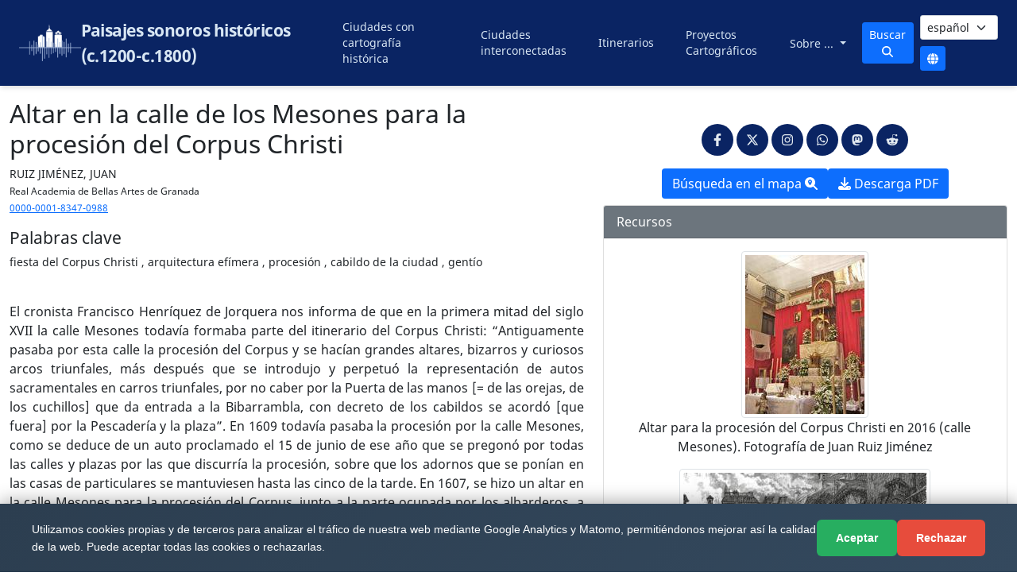

--- FILE ---
content_type: text/html; charset=utf-8
request_url: https://www.historicalsoundscapes.com/evento/380/granada
body_size: 257388
content:







<!DOCTYPE html>
<html lang="es">
<head>
    <meta charset="utf-8">
    <meta name="viewport" content="width=device-width, initial-scale=1">
    <link href="/static/imagenes/favicon.ico" rel="icon" type="image/png" />
    <title>Paisajes sonoros históricos (c.1200-c.1800). Granada.
Altar en la calle de los Mesones para la procesión del Corpus Christi</title>

    <link href="https://cdn.jsdelivr.net/npm/bootstrap@5.1.3/dist/css/bootstrap.min.css" rel="stylesheet" crossorigin="anonymous">
    <script src="https://cdn.jsdelivr.net/npm/bootstrap@5.1.3/dist/js/bootstrap.bundle.min.js" integrity="sha384-ka7Sk0Gln4gmtz2MlQnikT1wXgYsOg+OMhuP+IlRH9sENBO0LRn5q+8nbTov4+1p" crossorigin="anonymous"></script>

    <link type="text/css" rel="stylesheet" href="https://unpkg.com/bootstrap-vue@2.21.2/dist/bootstrap-vue.css" />
    <link rel="stylesheet" href="https://cdnjs.cloudflare.com/ajax/libs/font-awesome/6.4.2/css/all.min.css" integrity="sha512-z3gLpd7yknf1YoNbCzqRKc4qyor8gaKU1qmn+CShxbuBusANI9QpRohGBreCFkKxLhei6S9CQXFEbbKuqLg0DA==" crossorigin="anonymous" referrerpolicy="no-referrer" />
    <link rel="stylesheet" href="/static/css/soundscape.css">
    <style>
      #cookie-consent-banner {
        position: fixed;
        bottom: 0;
        left: 0;
        right: 0;
        background: linear-gradient(135deg, #2c3e50 0%, #34495e 100%);
        color: #fff;
        padding: 20px;
        z-index: 10000;
        box-shadow: 0 -4px 20px rgba(0,0,0,0.3);
        font-family: -apple-system, BlinkMacSystemFont, "Segoe UI", Roboto, "Helvetica Neue", Arial, sans-serif;
        font-size: 14px;
        line-height: 1.6;
      }
      #cookie-consent-banner .cookie-container {
        max-width: 1200px;
        margin: 0 auto;
        display: flex;
        align-items: center;
        justify-content: space-between;
        flex-wrap: wrap;
        gap: 15px;
      }
      #cookie-consent-banner .cookie-text {
        flex: 1;
        min-width: 250px;
      }
      #cookie-consent-banner .cookie-text a {
        color: #3498db;
        text-decoration: underline;
      }
      #cookie-consent-banner .cookie-text a:hover {
        color: #5dade2;
      }
      #cookie-consent-banner .cookie-buttons {
        display: flex;
        gap: 10px;
        flex-wrap: wrap;
      }
      #cookie-consent-banner .cookie-btn {
        border: none;
        padding: 12px 24px;
        cursor: pointer;
        border-radius: 6px;
        font-size: 14px;
        font-weight: 600;
        transition: all 0.3s ease;
        white-space: nowrap;
      }
      #cookie-consent-banner .cookie-btn-accept {
        background: #27ae60;
        color: #fff;
      }
      #cookie-consent-banner .cookie-btn-accept:hover {
        background: #229954;
        transform: translateY(-2px);
        box-shadow: 0 4px 8px rgba(39, 174, 96, 0.3);
      }
      #cookie-consent-banner .cookie-btn-reject {
        background: #e74c3c;
        color: #fff;
      }
      #cookie-consent-banner .cookie-btn-reject:hover {
        background: #c0392b;
        transform: translateY(-2px);
        box-shadow: 0 4px 8px rgba(231, 76, 60, 0.3);
      }
      @media (max-width: 768px) {
        #cookie-consent-banner {
          padding: 15px;
        }
        #cookie-consent-banner .cookie-container {
          flex-direction: column;
          text-align: center;
        }
        #cookie-consent-banner .cookie-text {
          min-width: 100%;
        }
        #cookie-consent-banner .cookie-buttons {
          width: 100%;
          justify-content: center;
        }
        #cookie-consent-banner .cookie-btn {
          flex: 1;
          min-width: 120px;
        }
      }
    </style>

    
    
    <meta property="fb:admins" content="998976206829624" />
    
    
<meta name="language" content="es" />
<meta name="description" content="" />
<meta name="author" content="Ruiz Jiménez, Juan">
<meta name="keywords" content="cabildo de la ciudad, gentío, fiesta del Corpus Christi, arquitectura efímera, procesión" />
<meta name="copyright" content="Creative Commons Reconocimiento-NoComercial 4.0 Internacional (CC BY-NC 4.0)" />

<meta name="twitter:card" content="summary" />
<meta name="twitter:title"
  content="Paisajes sonoros históricos (c.1200-c.1800). Granada. Altar en la calle de los Mesones para la procesión del Corpus Christi" />
<meta name="twitter:description" content="" />

<meta property="og:title"
  content="Paisajes sonoros históricos (c.1200-c.1800). Granada. Altar en la calle de los Mesones para la procesión del Corpus Christi" />
<meta property="og:type" content="article" />
<meta property="og:description" content="">
<meta property="og:site_name" content="Paisajes sonoros históricos" />
<meta property="og:url"
  content="https://www.historicalsoundscapes.com/evento/380/granada" />

<meta property="og:author" content="RUIZ JIMÉNEZ Juan" />
  



  <meta name="citation_title" content="Altar en la calle de los Mesones para la procesión del Corpus Christi" />
  <meta name="citation_language" content="es"/>
  
  <meta name="citation_author" content="RUIZ JIMÉNEZ Juan" />
  
  
  <meta name="citation_keywords" xml:lang="es" content="cabildo de la ciudad" />
  
  <meta name="citation_keywords" xml:lang="es" content="gentío" />
  
  
  <meta name="citation_keywords" xml:lang="es" content="fiesta del Corpus Christi" />
  
  <meta name="citation_keywords" xml:lang="es" content="arquitectura efímera" />
  
  <meta name="citation_keywords" xml:lang="es" content="procesión" />
    
  <meta name="citation_journal_title" content="Paisajes sonoros históricos" />
  <meta name="citation_issue" content="2015" />
  <meta name="citation_journal_abbrev" content="HS"/>
  
  
       
  
  <meta name="citation_issn" content="2603-686X" />
  
  <meta name="citation_abstract_html_url" content="https://www.historicalsoundscapes.com/evento/380/granada"/>
  <meta name="citation_date" content="2015/10/11" />
  <meta name="citation_pdf_url" content="https://www.historicalsoundscapes.com/pdf/380/granada"/>

  <link rel="schema.DC" href="http://purl.org/dc/elements/1.1/" />
  <meta name="DC.title" xml:lang="es" content="Altar en la calle de los Mesones para la procesión del Corpus Christi" />
  
  <meta name="DC.creator" content="RUIZ JIMÉNEZ Juan" />
  
  <meta name="DC.language" content="es" />
  <meta name="DC.date" content="2015-10-11" />
  <meta name="DC.type" scheme="DCMITYPE" content="http://purl.org/dc/dcmitype/Text" />
  <meta name="DC.rights" content="Creative Commons Reconocimiento-NoComercial 4.0 Internacional (CC BY-NC 4.0)" />
  <meta name="DC.license" content="https://creativecommons.org/licenses/by-nc/4.0/" />
  <meta name="DC.accessRights" content="Open Access" />  
  <meta name="DC.source"
    content="Ruiz Jiménez, Juan. 'Altar en la calle de los Mesones para la procesión del Corpus Christi', Paisajes sonoros históricos, 2015. e-ISSN: 2603-686X, DL: GR107-2018.  https://www.historicalsoundscapes.com/evento/380/granada" />
  <meta name="DC.publisher" content="Paisajes sonoros históricos" />
  
  <meta name="DC.subject" xml:lang="es" content="cabildo de la ciudad" />
  
  <meta name="DC.subject" xml:lang="es" content="gentío" />
  
  
  <meta name="DC.Identifier.URI"  content="https://www.historicalsoundscapes.com/evento/380/granada" />
  
  <meta name="DC.identifier" content="380" />
  

  <meta name="DC.format" content="text/html" />


<link rel="canonical" href="https://www.historicalsoundscapes.com/evento/380/granada">



<script type="application/ld+json">
{
  "@context" : "http://schema.org",
  "@type" : "WebSite",
  "name" : "Paisajes sonoros históricos",
  "url" : "https://www.historicalsoundscapes.com",
  "sameAs" : [
    "https://www.facebook.com/historicalsoundscapes/"
  ]
}
</script>


<!-- Cookie Consent and Analytics Loading Script -->
<script>
(function() {
  // Cookie consent management
  var COOKIE_CONSENT_KEY = 'cookie_consent_accepted';
  var COOKIE_CONSENT_EXPIRY_DAYS = 365;
  
  /**
   * Check if two dates are on the same day
   */
  function isSameDay(date1, date2) {
    return date1.getFullYear() === date2.getFullYear() &&
           date1.getMonth() === date2.getMonth() &&
           date1.getDate() === date2.getDate();
  }
  
  /**
   * Check if user has accepted cookies and consent is still valid
   */
  function hasConsent() {
    var consent = localStorage.getItem(COOKIE_CONSENT_KEY);
    if (!consent) return false;
    
    try {
      var consentData = JSON.parse(consent);
      if (consentData.accepted === true && consentData.timestamp) {
        var acceptanceDate = new Date(consentData.timestamp);
        var today = new Date();
        var daysDiff = Math.floor((today - acceptanceDate) / (1000 * 60 * 60 * 24));
        return daysDiff < COOKIE_CONSENT_EXPIRY_DAYS;
      }
      return false;
    } catch (e) {
      return false;
    }
  }
  
  /**
   * Check if banner should be shown
   */
  function shouldShowBanner() {
    var consent = localStorage.getItem(COOKIE_CONSENT_KEY);
    if (!consent) return true;
    
    try {
      var consentData = JSON.parse(consent);
      
      if (consentData.accepted === true && consentData.timestamp) {
        var acceptanceDate = new Date(consentData.timestamp);
        var today = new Date();
        var daysDiff = Math.floor((today - acceptanceDate) / (1000 * 60 * 60 * 24));
        return daysDiff >= COOKIE_CONSENT_EXPIRY_DAYS;
      }
      
      if (consentData.accepted === false && consentData.timestamp) {
        var rejectionDate = new Date(consentData.timestamp);
        var today = new Date();
        return !isSameDay(rejectionDate, today);
      }
      
      return true;
    } catch (e) {
      return true;
    }
  }
  
  /**
   * Save cookie consent (always saves acceptance or rejection with timestamp)
   */
  function saveConsent(accepted) {
    var timestamp = new Date().toISOString();
    
    localStorage.setItem(COOKIE_CONSENT_KEY, JSON.stringify({
      accepted: accepted,
      timestamp: timestamp
    }));
  }
  
  /**
   * Load Google Tag Manager
   */
  function loadGTM() {
    
    
    (function(w,d,s,l,i){w[l]=w[l]||[];w[l].push({'gtm.start':
    new Date().getTime(),event:'gtm.js'});var f=d.getElementsByTagName(s)[0],
    j=d.createElement(s),dl=l!='dataLayer'?'&l='+l:'';j.async=true;j.src=
    'https://www.googletagmanager.com/gtm.js?id='+i+dl;f.parentNode.insertBefore(j,f);
    })(window,document,'script','dataLayer','GTM-KL5LX7GC');
    
  }
  
  /**
   * Load Google Analytics
   */
  function loadGoogleAnalytics() {
    
    
    window.dataLayer = window.dataLayer || [];
    function gtag(){dataLayer.push(arguments);}
    gtag('js', new Date());
    gtag('config', 'G-3N77T8N9VQ', {
      'anonymizeIp': true,
      'forceSSL': true
    });
    
    var script = document.createElement('script');
    script.async = true;
    script.src = 'https://www.googletagmanager.com/gtag/js?id=G-3N77T8N9VQ';
    document.head.appendChild(script);
    
  }
  
  /**
   * Load Matomo
   */
  function loadMatomo() {
    var _paq = window._paq = window._paq || [];
    _paq.push(['trackPageView']);
    _paq.push(['enableLinkTracking']);
    (function() {
      var u="//matomo.historicalsoundscapes.com/";
      _paq.push(['setTrackerUrl', u+'matomo.php']);
      _paq.push(['setSiteId', '1']);
      var d=document, g=d.createElement('script'), s=d.getElementsByTagName('script')[0];
      g.async=true; g.src=u+'matomo.js'; s.parentNode.insertBefore(g,s);
    })();
  }
  
  /**
   * Initialize analytics if consent is given
   */
  function initAnalytics() {
    if (hasConsent()) {
      loadGTM();
      loadGoogleAnalytics();
      loadMatomo();
    }
  }
  
  /**
   * Show cookie consent banner
   */
  function showCookieBanner() {
    if (hasConsent()) {
      initAnalytics();
      return;
    }
    
    if (!shouldShowBanner()) {
      return;
    }
   
    var banner = document.createElement('div');
    banner.id = 'cookie-consent-banner';
    
    var container = document.createElement('div');
    container.className = 'cookie-container';
    
    var text = document.createElement('div');
    text.className = 'cookie-text';
    text.textContent = 'Utilizamos cookies propias y de terceros para analizar el tráfico de nuestra web mediante Google Analytics y Matomo, permitiéndonos mejorar así la calidad de la web. Puede aceptar todas las cookies o rechazarlas.';
    
    var buttons = document.createElement('div');
    buttons.className = 'cookie-buttons';
    
    var acceptBtn = document.createElement('button');
    acceptBtn.textContent = 'Aceptar';
    acceptBtn.className = 'cookie-btn cookie-btn-accept';
    acceptBtn.onclick = function() {
      saveConsent(true);
      banner.style.display = 'none';
      initAnalytics();
    };
    
    var rejectBtn = document.createElement('button');
    rejectBtn.textContent = 'Rechazar';
    rejectBtn.className = 'cookie-btn cookie-btn-reject';
    rejectBtn.onclick = function() {
      saveConsent(false);
      banner.style.display = 'none';
    };
    
    buttons.appendChild(acceptBtn);
    buttons.appendChild(rejectBtn);
    container.appendChild(text);
    container.appendChild(buttons);
    banner.appendChild(container);
    document.body.appendChild(banner);
  }
  
  // Initialize on page load
  if (document.readyState === 'loading') {
    document.addEventListener('DOMContentLoaded', function() {
      showCookieBanner();
    });
  } else {
    showCookieBanner();
  }
  
  // Make functions available globally for manual consent updates
  window.cookieConsent = {
    accept: function() {
      saveConsent(true);
      initAnalytics();
    },
    reject: function() {
      saveConsent(false);
    },
    hasConsent: hasConsent
  };
})();
</script>

</head>
<body>


<!-- Google Tag Manager (noscript) - Only loads if consent is given via JavaScript -->
<noscript id="gtm-noscript" style="display:none;">
  <iframe src="https://www.googletagmanager.com/ns.html?id=GTM-KL5LX7GC"
  height="0" width="0" style="display:none;visibility:hidden"></iframe>
</noscript>
<script>
  // Show GTM noscript iframe only if consent is given
  if (window.cookieConsent && window.cookieConsent.hasConsent()) {
    var noscript = document.getElementById('gtm-noscript');
    if (noscript) {
      noscript.style.display = 'block';
    }
  }
</script>


<header class="navbar-custom">
  <div class="container-fluid">
    <div class="d-flex justify-content-between align-items-center">
      <div class="d-flex align-items-center">
        
        
        <img src="/static/imagenes/logo.png" alt="Logo" class="navbar-logo">
        
      </div>
      
      <h1 class="navbar-title">
        <a class="hover:opacity-80 transition-opacity navbar-brand-custom" href="/" >
          Paisajes sonoros históricos (c.1200-c.1800)
        </a>
      </h1>
      
      <!-- Desktop Navigation -->
      <nav class="d-none d-lg-flex align-items-center">
        <a href="/ciudades-con-cartografia-historica" class="nav-link-custom" style="text-decoration: none !important;">
          Ciudades con cartografía histórica
        </a>
        
        
        <a href="/ciudades-interconectadas" class="nav-link-custom" style="text-decoration: none !important;">
          Ciudades interconectadas
        </a>
        
        
        
        <a href="/itinerario/" class="nav-link-custom" style="text-decoration: none !important;">
          Itinerarios
        </a>
        
        
        
        <a href="/proyecto_cartografico/" class="nav-link-custom" style="text-decoration: none !important;">
          Proyectos Cartográficos
        </a>
        
        
        <div class="dropdown">
          <a href="#" class="nav-link-custom dropdown-toggle" data-bs-toggle="dropdown" aria-expanded="false" style="text-decoration: none !important;">
            Sobre ...
          </a>
          <ul class="dropdown-menu dropdown-menu-custom">
            
             
            <li><a class="dropdown-item dropdown-item-custom" href="/informacion/historia-del-proyecto" style="text-decoration: none !important;">Historia del proyecto</a></li>
            
            
             
            <li><a class="dropdown-item dropdown-item-custom" href="/informacion/cartografia-historica" style="text-decoration: none !important;">Cartografía histórica</a></li>
            
            
             
            <li><a class="dropdown-item dropdown-item-custom" href="/informacion/sobre-la-revista" style="text-decoration: none !important;">Sobre la revista</a></li>
            
            
             
            <li><a class="dropdown-item dropdown-item-custom" href="/informacion/publicaciones-y-comunicaciones" style="text-decoration: none !important;">Publicaciones y comunicaciones</a></li>
            
            
             
            <li><a class="dropdown-item dropdown-item-custom" href="/informacion/agradecimientos" style="text-decoration: none !important;">Agradecimientos</a></li>
            
            
             
            <li><a class="dropdown-item dropdown-item-custom" href="/informacion/aviso-legal" style="text-decoration: none !important;">Aviso Legal</a></li>
            
            
          </ul>
        </div>
      </nav>

      <!-- Language Selector - Desktop -->
      <div class="d-none d-lg-flex align-items-center">
        <a href="/buscar-eventos/" class="btn btn-primary btn-sm me-2" title="Buscar">
          Buscar <i class="fas fa-search"></i>
        </a>
        <form action="/i18n/setlang/" method="post" class="row g-2"><input type="hidden" name="csrfmiddlewaretoken" value="gv8VOQK9edxzYe8p4Uq6KzNtUQeDARQ7ky6xMUeUoxfZKh2pwZtOsPqopc1Guins">
         <input name="next" type="hidden" value="" >
         <div class="col-auto">
        <select name="language" class="form-select form-select-sm">
            
            
            
            
                <option value="es" selected>
                    español
                </option>
            
                <option value="en">
                    English
                </option>
            
        </select>
      </div>
      <div class="col-auto">
        <button type="submit" class="btn btn-primary btn-sm">
          <i class="fas fa-globe"></i>
        </button>
      </div>
    </form>
      </div>

      <!-- Tablet Navigation (simplified) -->
      <nav class="d-none d-md-flex d-lg-none align-items-center">
        <div class="dropdown">
          <a href="#" class="nav-link-custom dropdown-toggle" data-bs-toggle="dropdown" aria-expanded="false" class="mobile-menu-btn">
            <i class="fas fa-bars"></i>
          </a>
          <ul class="dropdown-menu dropdown-menu-custom">
            <li><a class="dropdown-item dropdown-item-custom" href="/ciudades-con-cartografia-historica">Ciudades con cartografía histórica</a></li>
            
            <li><a class="dropdown-item dropdown-item-custom" href="/ciudades-interconectadas">Ciudades interconectadas</a></li>
            
            
            <li><a class="dropdown-item dropdown-item-custom" href="/itinerario/">Itinerarios</a></li>
            
            
            <li><a class="dropdown-item dropdown-item-custom" href="/proyecto_cartografico/">Proyectos Cartográficos</a></li>
            
            <li><hr class="dropdown-divider"></li>
            
            
            <li><a class="dropdown-item dropdown-item-custom" href="/informacion/historia-del-proyecto">Historia del proyecto</a></li>
            
            
            
            <li><a class="dropdown-item dropdown-item-custom" href="/informacion/cartografia-historica">Cartografía histórica</a></li>
            
            
            
            <li><a class="dropdown-item dropdown-item-custom" href="/informacion/sobre-la-revista">Sobre la revista</a></li>
            
            
            
            <li><a class="dropdown-item dropdown-item-custom" href="/informacion/publicaciones-y-comunicaciones">Publicaciones y comunicaciones</a></li>
            
            
            
            <li><a class="dropdown-item dropdown-item-custom" href="/informacion/agradecimientos">Agradecimientos</a></li>
            
            
            
            <li><a class="dropdown-item dropdown-item-custom" href="/informacion/aviso-legal">Aviso Legal</a></li>
            
            

            <li>
              <a class="dropdown-item dropdown-item-custom d-flex justify-content-center" href="/buscar-eventos/">
                Buscar <i class="fas fa-search"></i>
              </a>
            </li>
            <li class="d-flex justify-content-center">
              <form action="/i18n/setlang/" method="post" class="row g-2"><input type="hidden" name="csrfmiddlewaretoken" value="gv8VOQK9edxzYe8p4Uq6KzNtUQeDARQ7ky6xMUeUoxfZKh2pwZtOsPqopc1Guins">
               <input name="next" type="hidden" value="" >
               <div class="col-auto">
              <select name="language" class="form-select form-select-sm">
                  
                  
                  
                  
                      <option value="es" selected>
                          español
                      </option>
                  
                      <option value="en">
                          English
                      </option>
                  
              </select>
            </div>
            <div class="col-auto">
              <button type="submit" class="btn btn-primary btn-sm">
                <i class="fas fa-globe"></i>
              </button>
            </div>
          </form>
            </li>  

          </ul>          
        </div>
      </nav>

      <!-- Mobile Menu Button -->
      <div class="d-md-none">
        <button class="mobile-menu-btn" type="button" data-bs-toggle="collapse" data-bs-target="#mobileMenu" aria-controls="mobileMenu" aria-expanded="false" aria-label="Abrir menú principal">
          <i class="fas fa-bars"></i>
        </button>
      </div>
    </div>

    <!-- Mobile Navigation Menu -->
    <div class="collapse d-md-none" id="mobileMenu">
      <div class="mobile-menu">
        <a href="/ciudades-con-cartografia-historica" class="nav-link-custom" style="text-decoration: none !important;">
          Ciudades con cartografía histórica
        </a>
        
        <a href="/ciudades-interconectadas" class="nav-link-custom" style="text-decoration: none !important;">
          Ciudades interconectadas
        </a>
        
        
        <a href="/itinerario/" class="nav-link-custom" style="text-decoration: none !important;">
          Itinerarios
        </a>
        
        
        <a href="/proyecto_cartografico/" class="nav-link-custom" style="text-decoration: none !important;">
          Proyectos Cartográficos
        </a>
        
        <a href="#" class="nav-link-custom" style="text-decoration: none !important;">
          Sobre ...
        </a>
        <a href="/buscar-eventos/" class="nav-link-custom me-2" style="text-decoration: none !important;" title="Buscar eventos">
          Buscar <i class="fas fa-search"></i>
        </a>
      </div>
      <span class="navbar-text" style="margin-right:1%">
        <form action="/i18n/setlang/" method="post" class="row g-2"><input type="hidden" name="csrfmiddlewaretoken" value="gv8VOQK9edxzYe8p4Uq6KzNtUQeDARQ7ky6xMUeUoxfZKh2pwZtOsPqopc1Guins">
         <input name="next" type="hidden" value="" >
         <div class="col-auto">
        <select name="language" class="form-select form-select-sm">
            
            
            
            
                <option value="es" selected>
                    español
                </option>
            
                <option value="en">
                    English
                </option>
            
        </select>
      </div>
      <div class="col-auto">
        <button type="submit" class="btn btn-primary btn-sm">
          <i class="fas fa-globe"></i>
        </button>
      </div>
    </form>
    </span>      
    </div>
    
  </div>
</header>






<script type="application/ld+json">

{
  "@context": "https://schema.org",
  "@graph": [
    {
      "@id": "https://www.historicalsoundscapes.com",
      "@type": "Periodical",
      "name": "Paisajes sonoros históricos",
      "publisher": {
        "@type": "Organization",
        "name": "Paisajes sonoros históricos"
      },
      "issn": "2603\u002D686X",
      "identifier": {
        "@type": "PropertyValue",
        "propertyID": "issn",
        "value": "2603\u002D686X"
      }
    },
    {
      "@id": "https://www.historicalsoundscapes.com/evento/380/granada",
      "@type": "ScholarlyArticle",
      "headline": "Altar en la calle de los Mesones para la procesión del Corpus Christi",
      
      
      
      "image": {
        "@type": "ImageObject",
        "url": "https://www.historicalsoundscapes.com/recursos/1/6/altar-corpus-mesones-2016-ico.jpg",
        "height": 300,
        "width": 400
      },
      
       
      
      "isPartOf": {
        "@id": "https://www.historicalsoundscapes.com"
      },
      "datePublished": "2015-10-11T11:20:01+02:00",
      "contentLocation": [
        {
          "@type": "Place",
          "name": "Granada",
          "geo": {
            "@type": "GeoCoordinates",
            "latitude": "37,1759",
            "longitude": "-3,68111"
          },
          "address": {
            "@type": "PostalAddress",
            "addressLocality": "calle Mesones",
            "addressRegion": "Granada",
            "addressCountry": "España"
          }
        }
      ],
      "description": "",
      "inLanguage": "es",
      "name": "Altar en la calle de los Mesones para la procesión del Corpus Christi",
      "keywords": [

        "fiesta del Corpus Christi",

        "arquitectura efímera",

        "procesión",


        "cabildo de la ciudad",

        "gentío"

      ],
      "author": [

        {
          "@type": "Person",
          "name": "Ruiz Jiménez, Juan",
          "givenName": "Juan",
          "familyName": "Ruiz Jiménez",
          "affiliation": {
            "@type": "Organization",
            "name": "Real Academia de Bellas Artes de Granada"
          },
          "sameAs": "https://orcid.org/0000\u002D0001\u002D8347\u002D0988"
          
        }

      ]
    }
  ]
}
    
</script>


<div class="container-fluid row">
  <div class="col-xxl-1"></div>
  <div class="col-md-7 col-sm-7 col-xxl-7 pt-3 pb-5">
    <article>
      <header>
        <h1>Altar en la calle de los Mesones para la procesión del Corpus Christi</h1>

        <p class="small">
          
          <span class="text-uppercase"> Ruiz Jiménez,
            Juan</span>
          <br> <small>Real Academia de Bellas Artes de Granada</small>
          <br> <small><a href="https://orcid.org/0000-0001-8347-0988"
              target="_blank">0000-0001-8347-0988</a></small>
          <br>
          
        </p>
        
 
        



        <h2>Palabras clave</h2>
        <p class="small">
          
          fiesta del Corpus Christi , 
          
          arquitectura efímera , 
          
          procesión 
          
          , 
          
          cabildo de la ciudad , 
          
          gentío 
          
          <p>

      </header>

      <br>
      <div class="text-justify"><p>
	El cronista Francisco Henríquez de Jorquera nos informa de que en la primera mitad del siglo XVII la calle Mesones todavía formaba parte del itinerario del Corpus Christi: “Antiguamente pasaba por esta calle la procesión del Corpus y se hacían grandes altares, bizarros y curiosos arcos triunfales, más después que se introdujo y perpetuó la representación de autos sacramentales en carros triunfales, por no caber por la Puerta de las manos [= de las orejas, de los cuchillos] que da entrada a la Bibarrambla, con decreto de los cabildos se acordó [que fuera] por la Pescadería y la plaza”. En 1609 todavía pasaba la procesión por la calle Mesones, como se deduce de un auto proclamado el 15 de junio de ese año que se pregonó por todas las calles y plazas por las que discurría la procesión, sobre que los adornos que se ponían en las casas de particulares se mantuviesen hasta las cinco de la tarde. En 1607, se hizo un altar en la calle Mesones para la procesión del Corpus, junto a la parte ocupada por los albarderos, a cargo del cabildo de la ciudad, el cual tenía por asunto la aparición de la Cruz de Caravaca, representado de la siguiente manera: “Un altar muy lindo y bien adornado. Un sacerdote diciendo la misa, vuelto de un lado al pueblo, puestas las manos de lo alto, han de bajar dos ángeles de una nube con la cruz que bajan del cielo. A un lado un rey moro en pie y dos criados detrás; al otro lado, una reina mora con otras dos criadas, todas las cuales figuras han de estar muy bien vestidas”.
</p></div>

      <footer>
        <strong>Fuente:</strong>
        <p><p>
	Institución Colombina. Biblioteca capitular de la catedral de Sevilla. Francisco Enríquez de Jorquera. <em>Anales de Granada</em> [manuscrito], vol. 1, sig. 57-6-32.
</p></p>
        <strong>Bibliografía:</strong>
        <p><p>
	GARRIDO ATIENZA, Miguel. <em>Antiguallas granadinas. La fiesta del Corpus</em> . Granada, Imprenta de D. José López Guevara, 1889, pp. 42-44, 46; HENRÍQUEZ DE JORQUERA, Francisco. <em>Anales de Granada</em>. Granada, Publicaciones de la Facultad de Letras, 1934, p. 29.
</p></p>
        <strong>Publicado:</strong> 11 Oct 2015<br>
        <strong>Modificado:</strong>
        20 Ene 2025<br>
        <strong>Referenciar:</strong>
        Ruiz Jiménez,
        Juan.
        "Altar en la calle de los Mesones para la procesión del Corpus Christi",
        
        <em>Paisajes sonoros históricos</em>, 2015.  <span class="text-nowrap">e-ISSN: 2603-686X</span>. <a
          href='https://www.historicalsoundscapes.com/evento/380/granada'>https://www.historicalsoundscapes.com/evento/380/granada</a>.<br>
        Este artículo está disponible bajo una licencia <a href="https://creativecommons.org/licenses/by-nc/4.0/" target="_blank">Creative Commons Reconocimiento-NoComercial 4.0 Internacional (CC BY-NC 4.0)</a>.
      </footer>

    </article>

    

  </div>



  <div class="col-md-5 col-sm-5 col-xxl-3">
    <div class="mb-2 mt-5">
      <div class="contenedor-center-side">
      <!-- Compartir en redes sociales -->
      <div class="social-links mb-3">
        <a href="https://www.facebook.com/sharer/sharer.php?u=https://www.historicalsoundscapes.com/evento/380/granada&quote=Paisajes sonoros históricos (c.1200-c.1800). Granada. Altar en la calle de los Mesones para la procesión del Corpus Christi" target="_blank" class="social-link-side">
          <i class="fab fa-facebook-f"></i>
        </a>
        <a href="https://x.com/intent/tweet?text=Paisajes sonoros históricos (c.1200-c.1800). Granada. Altar en la calle de los Mesones para la procesión del Corpus Christi&url=https://www.historicalsoundscapes.com/evento/380/granada" target="_blank" class="social-link-side">
          <i class="fab fa-x-twitter"></i>
        </a>
        <a href="https://www.instagram.com/" target="_blank" class="social-link-side">
          <i class="fab fa-instagram"></i>
        </a>
        <a href="https://wa.me/?text=Paisajes sonoros históricos (c.1200-c.1800). Granada. Altar en la calle de los Mesones para la procesión del Corpus Christi - https://www.historicalsoundscapes.com/evento/380/granada" target="_blank" class="social-link-side">
          <i class="fab fa-whatsapp"></i>
        </a>
        <a href="https://mastodon.social/share?text=Paisajes sonoros históricos (c.1200-c.1800). Granada. Altar en la calle de los Mesones para la procesión del Corpus Christi&url=https://www.historicalsoundscapes.com/evento/380/granada" target="_blank" class="social-link-side">
          <i class="fab fa-mastodon"></i>
        </a>
        <a href="https://reddit.com/submit?url=https://www.historicalsoundscapes.com/evento/380/granada&title=Paisajes sonoros históricos (c.1200-c.1800). Granada. Altar en la calle de los Mesones para la procesión del Corpus Christi" target="_blank" class="social-link-side">
          <i class="fab fa-reddit-alien"></i>
        </a>
      </div>
      </div>
      <div class="contenedor-center-side">
      <!-- Búsqueda en el mapa -->
      
      
      <a href="/ciudades-interconectadas" role="button"
        class="btn bg-primary text-white">Búsqueda en el mapa <i class="fas fa-search-location"></i></a>
      
      <a href="/pdf/380/granada" role="button" class=" btn bg-primary text-white"><i
          class="fa fa-download"></i> Descarga PDF </a>
      </div>
    </div>
    <div class="card mb-2">
      <div class="card-header bg-secondary text-white">Recursos</div>
      <div class="card-body">
        <div>
          


          
              
              
              
                
                <a href="https://www.historicalsoundscapes.com/recursos/1/6/altar-corpus-mesones-2016.jpg"
                  target="_blank">
                  <img
                    src="https://www.historicalsoundscapes.com/recursos/1/6/altar-corpus-mesones-2016-ico.jpg"
                    alt="" class="img-thumbnail img-center" />
                </a>
                <p class="centrado">Altar para la procesión del Corpus Christi en 2016 (calle Mesones). Fotografía de Juan Ruiz Jiménez</p>
                
              
              
              
              
              
              


          
              
              
              
                
                <a href="https://www.historicalsoundscapes.com/recursos/1/7/arco-orejas.jpg"
                  target="_blank">
                  <img
                    src="https://www.historicalsoundscapes.com/recursos/1/7/arco-orejas-ico200.jpg"
                    alt="" class="img-thumbnail img-center" />
                </a>
                <p class="centrado">Arco de las Orejas en Bibarrambla. David Roberts (1836)</p>
                
              
              
              
              
              
              


          
          <!-- audio -->
          <img
            src="https://www.historicalsoundscapes.com/recursos/1/5/cabezon-suavidad-ico200_iQhqlXw.jpg"
            alt="Pange lingua (XL). Antonio de Cabezón. Cabezón. Suavidad y Extrañeza. Andrés Cea Galán (organista). Lindoro (2010)" class="img-thumbnail img-center" />
          <p class="centrado"><em>Pange lingua</em> (XL). Antonio de Cabezón. <em>Cabezón. Suavidad y Extrañeza</em>. Andrés Cea Galán (organista). Lindoro (2010)</p>
          <audio controls>
            <source
              src="https://www.historicalsoundscapes.com/recursos/1/5/pange-lingua-cabezon.mp3" />
            <a href=https://www.historicalsoundscapes.com/recursos/1/5/pange-lingua-cabezon.mp3>horse
              </a> An html5-capable browser is required to play this audio. </audio> 
              
              
              
        </div>
      </div>


    </div>


    <div class="card card-info mb-2">
      <div class="card-header bg-secondary text-white">Términos de búsqueda</div>

      <div class="card-body">
        <div>
          <strong>País:</strong>
          <a href="/ciudades-interconectadas?pais=64">España</a>
          
            <a href="https://es.wikipedia.org/wiki/España" target="_blank" title="Wikipedia" style="text-decoration: none; margin-left: 3px; display: inline-flex; align-items: center; gap: 3px;">
              <i class="fab fa-wikipedia-w" style="color: #006699; font-size: 14px;"></i>
            </a>
          
          
            <a href="https://vocab.getty.edu/page/tgn/1000095" target="_blank" title="Getty TGN" style="text-decoration: none; margin-left: 3px; display: inline-flex; align-items: center; gap: 3px;">
              <i class="fas fa-map-marker-alt" style="color: #8B4513; font-size: 14px;"></i>
              <span style="color: #8B4513; font-size: 11px; line-height: 1;">TGN</span>
            </a>
          
          <br>
          <strong>Ciudad:</strong>
          <a href="/ciudades-interconectadas?lugar=1">Granada</a>
            
              <a href="https://es.wikipedia.org/wiki/Granada" target="_blank" title="Wikipedia" style="text-decoration: none; margin-left: 3px; display: inline-flex; align-items: center; gap: 3px;">
                <i class="fab fa-wikipedia-w" style="color: #006699; font-size: 14px;"></i>
              </a>
            
            
              <a href="https://vocab.getty.edu/page/tgn/7007703" target="_blank" title="Getty TGN" style="text-decoration: none; margin-left: 3px; display: inline-flex; align-items: center; gap: 3px;">
                <i class="fas fa-map-marker-alt" style="color: #8B4513; font-size: 14px;"></i>
                <span style="color: #8B4513; font-size: 11px; line-height: 1;">TGN</span>
              </a>
            
          (37,1759, -3,68111)<br>
          
          <strong>Localización/es:</strong>
          <ul>
            
            
            
              
                <li><a href="/ciudades-interconectadas?localizacion=50">calle Mesones</a>
                  
                  
                  
                </li>
              
                        
          </ul><br>


          <strong>Fecha:</strong>
          
          
          <br>

          <strong>Periodicidad:</strong> anual<br>

          <strong>Tipo de evento:</strong>
          <ul>
            
            
              
                <li><a href="/ciudades-interconectadas?tipoevento=15">fiesta del Corpus Christi</a>
                  
                  
                </li>
              
            
              
                <li><a href="/ciudades-interconectadas?tipoevento=224">arquitectura efímera</a>
                  
                  
                </li>
              
            
              
                <li><a href="/ciudades-interconectadas?tipoevento=48">procesión</a>
                  
                    <a href="https://es.wikipedia.org/wiki/Procesión" target="_blank" title="Wikipedia" style="text-decoration: none; margin-left: 3px; display: inline-flex; align-items: center; gap: 3px;">
                          <i class="fab fa-wikipedia-w" style="color: #006699; font-size: 14px;"></i>
                          <span style="color: #006699; font-size: 11px; line-height: 1;">ES</span>
                        </a>
                    
                  
                    <a href="https://vocab.getty.edu/page/aat/300069290" target="_blank" title="Getty AAT" style="text-decoration: none; margin-left: 3px; display: inline-flex; align-items: center; gap: 3px;">
                          <i class="fas fa-book" style="color: #8B4513; font-size: 14px;"></i>
                          <span style="color: #8B4513; font-size: 11px; line-height: 1;">AAT</span>
                        </a>
                    
                </li>
              
            

          </ul><br>

          <strong>Agente/s:</strong>
          <ul>
            
            
              
                <li><a href="/ciudades-interconectadas?agente=175">cabildo de la ciudad</a>
                  
                    <a href="https://es.wikipedia.org/wiki/Gobierno_local" target="_blank" title="Wikipedia" style="text-decoration: none; margin-left: 3px; display: inline-flex; align-items: center; gap: 3px;">
                          <i class="fab fa-wikipedia-w" style="color: #006699; font-size: 14px;"></i>
                        </a>
                      
                  
                  
                    <a href="https://vocab.getty.edu/page/aat/300252686" target="_blank" title="Getty AAT" style="text-decoration: none; margin-left: 3px; display: inline-flex; align-items: center; gap: 3px;">
                          <i class="fas fa-book" style="color: #8B4513; font-size: 14px;"></i>
                          <span style="color: #8B4513; font-size: 11px; line-height: 1;">AAT</span>
                        </a>
                    
                </li>
              
            
              
                <li><a href="/ciudades-interconectadas?agente=163">gentío</a>
                  
                  
                  
                </li>
              
            
          </ul><br>
        </div>
      </div>


    </div>


  </div>
  <div class="col-xxl-1"></div>
</div>


<div class="container-fluid row">
  <div class="col-xxl-1"></div>
  <div class="col-12 col-xxl-10 pt-4 pb-4">
    <div class="card mb-3">
      <div class="card-header text-white" style="background-color: var(--custom-blue-dark);">Artículos relacionados</div>
    </div>
    <div class="row g-3 related-events-container">
      
      <div class="col-12 col-sm-6 col-md-4 col-lg related-event-col">
          <div class="card h-100 border-0 shadow-sm overflow-hidden">
            
            <a href="/evento/483/granada" 
               class="recommendation-link text-decoration-none"
               data-recommended-event-id="483"
               data-source-event-id="380"
               data-recommendation-position="1"
               data-recommended-content-language="both"
               data-source-content-language="both">
              <img class="card-img-top" src="data:image/jpg;base64, /9j/4AAQSkZJRgABAQAAAQABAAD/2wBDAAgGBgcGBQgHBwcJCQgKDBQNDAsLDBkSEw8UHRofHh0aHBwgJC4nICIsIxwcKDcpLDAxNDQ0Hyc5PTgyPC4zNDL/2wBDAQkJCQwLDBgNDRgyIRwhMjIyMjIyMjIyMjIyMjIyMjIyMjIyMjIyMjIyMjIyMjIyMjIyMjIyMjIyMjIyMjIyMjL/wAARCAEsAZADASIAAhEBAxEB/8QAHwAAAQUBAQEBAQEAAAAAAAAAAAECAwQFBgcICQoL/[base64]/8QAHwEAAwEBAQEBAQEBAQAAAAAAAAECAwQFBgcICQoL/[base64]/9oADAMBAAIRAxEAPwCHE7L80/zj+Lb3/OnxQSlMtdnzf7yxjGPxNOCNk4OamXKjHFWMYsc4KkXjkjhvkAU/h2/OpzBOyK/2mT1OEXn8MUKSCOM59KtqQQBjHFJjKckMksP7u6aFgRnKBsil+y7ZVJuJnYDGQQMfhVzhGxmmllOcDmjQRWjjWJz5kkr/AO8w/oKe3lHP3/bDdqJIyHVjjGD2pOj5wMUXAVXKRjymOB3bnFTKrSoQzMvoVPNOEMRU4X+YNOjVsnjigCIoirkmRjz/AMtDS/ZI5HDlZCP7pkJANSPkZBUdDinglcbV/Gi4CHS7YncBLGSOdkmKeLGM5Vmcgfd+Y5/Gp4w23Jz+NJuIzg0XGVJtNt0jBIlY9w0rf400WdtKCZIlPTAbJwR3Ge9WmfeoBIGen5UoQqnynP4UXAiEIjGMqR0AZQaQxNuzvC+wUAGnHcTyKGY5zikANKkOUeJWbggn0qJr10fcoTGf7tJJ80jnBIGB0rJ1vUodKttz8yvwiA8/XFKUrK5UYuTsjdXVJiCSiYPHT/OKdDfWyf6yGHA5HyA4rgV1u6nPGFz6nJpHvLp1Km4k59DipXtHsjsjgZPdneap4pttNsjObeSYKQSsceTgnGfT88VQsPFq6lCZJ9Nnt0Mu2N8blk9SeARjGeR0B9K85S1u4LibbcyGOUcqXPHOeOf85p62V8HPlXcnkt96I8g/[base64]/Sm5tfEjGeEqQVyy7l1IJK8Y+U4IqMoGUIbib5vlJJXBB9RipSv6U1gGDZByPyqr3OYhuIJbFgBdyMT2CZA/OkUcgG664+ZoRx7dalmlLJEB2GOn+faq7DGSGwPXbSGC28iXIY38MsZGEAhKkH3OcYqzFsRW2qrccsVwf51VE8vlbc/LnPA60uSRuIJU+9AEktxGVJO0EDgbWqJJ1ycupweg4z7U0ja3DHPbNRgkIwOPQUBcvRz2+BkgN3weKfuWbJVkP/[base64]/vHpTA6ximTsO4DqaQNk7BuJP+yashshc00/KMY49qAIQQpOAxP8Ad2mraOAQux8gf3T/ADqPLN0GcevSn7uo24I9DmkMeFZjuMbKPfFIMjOyFmPfJAA/WlBYjHOKVOrE46/WgRA/nOw3QbRjjDAjP9KaY5WYYRsd+R/jV0LG3JA5pxC9MflQBCrOuFML/XHH505JCQT5cgI7Ngf1qbGFHBwePu1ESC7jg8/nQMWTc4JQLu6/MRipA8mc+Wpz/wBNBiq4wrbccU7eqqDzRYLlnznx80O0nou8HNT2lzZS2ayTwqZEDMy7j0BIFYV3qWweUCcHrxx+dcoPEhgjeMdVUr+tS3Yauz1ELYSaamoG1VEK/dUkZ5x61m200c+4whtowQpPIyM45rko/GLHw0sD4IR9oz2HWul0mdpbWJsDaYkKY7jaD/WhMHoXNmOcAexNVpHjEhDEZHJ74q2TlW4Ix+tcJe6nMmoXM0c8xLOQiZ+UY4zx/Wm03sb4ei6raN3UdVh08yynLEgBUxyTivPNRvZb29Ms7Zkbtn7o9BS6reXMtyxMpYgDcM4BrPjw8hYccVnZ31PSoUI0/U2IGAI59KungjFZsByDjnpwK6qHw1duivcN5AbkA8t+Va8yS1N5VIwV5MyWTd0qAXa2ysXBKg8kdq61vCqBB5V4TIY9wDJx1+tM0jwyTqM8l9EfJiXJGPlfrg59OKXtI2M/rNOzaZh20Ul+gltY3mQ9CikgmpZrWeBMzQSIPUrxVzV/iJoWmM1vZh7mRRtIt0CopHox649qi0v4kaHdutvd+baAjaTKuUPPcjOKj2r7HP8AXJXvy6FDaCnToakBGzBro9X0WCawj1LSdsschUFYjuU54BX8eKpr4V1MIGZrZd3RS5yP0xWimmrnVHEU3FSbsZC9Klj65/Kn3OnX1kSZ7Z1jBx5i/MufqOn40yJskVV0zaLUldHR6bqEMzLHeswOMB17/UVZMsLNlC5Uj+7zn0OK5mN8gDuKmttdcBlVAdkhQ5Y9qycZR0Wx51fB3leBuOUlYKPlwcFtpwPrxx2qlJPEjFWljc5xweKdaaiLkSEwosgx82Pmx9etWTdysPkfaB0VeMUepwVIOEuVlWRw3yoNo/u46VMN7rgngjjj7tWItmyWYpumwAG9R70zcxfcz+4JBx+lBBU27M5PPbmkwApIZeevPFaKSQ4xNGhHqRx9c01pQuQkaAEYVVH+c0AVURWT+8SPk2nr6/hUyRAqMsw9QBU0bgRkDKcbck4wPoKeVCwfKRgDHAwKLANV0jKnO5Mcn0rD1bUnh1HEL4iKcFe9aN1OZ4pU3EAoRmuO8TTCGW1CHblePpkUWsNO5trrU3lnKoTjqeaj06/gvDsGRMwJI7cdwfxrmDfgYGeSMGrfh2UvdxybtqhCmPcmiMtRSWh0zbVJ7/SopJAFxmpsKehP1qnNAxOQf/r1ZmVpZtqZPOaYsnmdsDHapBAJEZWXp0zUkcXlxg4AB7UAVk69MYNPPPXtU0nyjgCq7t+7J4oGdMsuTgc0uWJOOAe+arDkjJcHHQAU9mC8l2we4IqmBYJ285+vNIZgCCPzqJIy7kZcEdRxxR5SvwkzAnoODmkwJjcYAAX/AOtUsTcdgO/tVaOBpUIaVgR1GBT0tyEbMr49zgj6UgLQcA43d+9K0sY+8elVVhdQP3hP930qJyFPmSMiKDyzdvxoGlc1vMUrneG9qqK4du+Paqpv7JCMXkZ46eZxUS3mnhtwu1Ru+2Xr+HSi6L9lU/lf3F9j8xycUkjkocdPWs83mn78PccEHLLLinG/sCuPtiEdvmP+NK6H7Gp/K/uM29d95yDjtivPb7zU1CYBHwSe1elzT2bOALlWX13Y5qldwafK6OtxESFwwznmolqXGjUX2X9x59E00kDIsbnPQBTXrPhueT+ybZZYWiaONUw3U4A5xWVYW+nxq266iBJ5Ga2XvtOjkOy+THbDUR0HKjUa+F/caU1yEgkcnopbp6V5wWL5POTya6vUNWsRp1wBfJv8tsKDyxweK5IqrxAnhSOpNapnbgacoqXMrGJcThNSlB5UouR+dMT5pBHGjEseAByfwqG8x/bMq5x8gxWhLfx6EkOIhLeHDspONo9DWFSVmdDqcqOh8LQw2ovNWvcrBZR5Oegb/HHT3rH134k6nqM5TT0WztlPykqGcgHgkngfhUmuamD4bs7eFdq6hL58hznIUdPzIH/Aa4nyskentUXvqzla9rLmZuweN/EcNwJTqLy7f4JFBUj0xiuk1/xpc6r4NEscL27XUgtptr8fKAxx7HI/UV5+0R7A4q42oTtpMemPtNtHKZlG3ncRg80OwOiuxnheelJswx4z6VO0fI44/lTXjOSQOKLlumdt8N/Ec2l3VxZTPKbTymuQqc7Cg3Nge4B/HFSXfxW1SS7c29lapbknar7i2O2TmuQ02/n0q5NxBtLlGjIYZBVhgj8qpmPkelG5k6KbueraN8UrK7MlvqVsbJpBxKh3xg+/GR+tamuaZFYXyS2p3WtwSyEdBz0Ht0xXi8cJaXHbB/ka9M8Gaul74PmtdQkGNMuEdHkbjy2B+Un0BFUpcupVN+xndbEwfHHQ1nwMFkuB6yA/pWtcC2mjjvbCQSWk5JQjsQelYgJWWb3IreElJXR6MZKaUkb2ny/v8Duua2FPmK0hVVA4woAH4CsHTJdl7ERjnIJYZHT0rpEjiaFpJZGQ4yqxgc/rxSkeVjlarfyJYYTKBsYnGGPqBS4CHczfKeDiohcQRBWSWY7RjHAP9c0NdeYxaT52xzle/rgVNjiJhJEVCMqlP4SVB59DUbF/m3AgnmovMjDZZjnuNuAR7VYW7t1bpJIxON2BwKAGISoDOCyjjk9frQX8pcAhc9uv4UjT27Owd5FOeqgH+tV7hpUYfZFglUnDNK5Uqv0wcmkMrM2XbJwChGK4jxROGvoIARlI+fqa7K73xyF41DucgK33T+NeYakuoNfyvcJiXOCO1DY4rUWVyW2g8/[base64]/wB3gjPr60yRVBXaBtxye9MLbXClSfUYxT2G3kKR9R0qQHxFQOM56c9amJwMZ6VVhmyGG1tw64HQ1NHc26xrJvLOy8c8Zz1NAD37KR0649KzdfcRaPKU5J28N9RV8yhlLv0z1zz+lZOvzK+mfLnl1HQ/57UpbG+GV60V5o5gvvAwAPpTXf5Rz3FJwOBUUjfd9yf5VifUstO5MYxTGY+XgH1ppPyD60jMABn/ADyKYyeJ/lHPpTFfgn1poO0H2BNMU8Rj1IoAmjfOTkZBNI0v+kf8BpiqoCuvGeoFRSN/pOPYCgGVtQmOFwOWkC49a04rG4miHmARKB0c8j8KyJ323lmdu7/SCQPWpXfVLotI0zoGJG1PlxUSnKL0OKr7RzagE+nrFrjXEzK0EKhyR/FjoPzrGujJdXEk8oJd2yfaugttNma2KSOxUcgE1avfD81kYllQDzEEisDwVPQ/[base64]/LH41u2+iEn7hLgHK456U4+Gyy8gD14qtSZUFLqUfBV6wuZtIcjy7kFoixxtkAz+oGK1JlKvMMYYHmrGieEg18kxUqYjuDAkEN2+v/662L21d4ZJRbEOw5OwHBqozcOhMU6bcUrmNHIUg3KTkLwR2p1vqt27TxNO2YyMZ54IqWW6soY5I5k8o4IGY8DOOxrGhby9Xlj7PED+Rqvac/Q2pWqfFH7zWg1q8QyReYCFwcFR3/8A1VJH4luoJgoEWWzwyfjWTnF+4/vRA/kTUN5J5ctqxH/LYLn6gincqWHpWvyr7jfl16d5l3ww/NwCAQD+tI+veWdptl+cgAhyNp9qx5H/ANDz/FEw/Q/4VHqLbIlYdmB/UUXJlhKNvhRu/wBuBcM8RJ6ZDVabxFBCF3QOCWAyGrmpv9VIP9kmodRkzp5lB5ADCkZywVFX0OnfVbdyMh1Oc881k6lDFfSPLEQRnGarb9wDD+IA1d091ZJVYZ2sCfoRTRzYvC06dPngYZ091Lj2rT0axxGwbryMVo+QASSDyKms0EPTpgf1qlE8pyJYPlt0XHQY5oYg/WkLBVOGGAT3qEzIMc9R61SIZKrflSkfKPTpVZ5Rnqee9CvKwIA6d6YiQtkYqCReOoH1OKXY/Qv78VFImT1PFAWN2MFoww3YPQ08ynbxwCMEg9abIqqAgLYH4c1C7ADGQCaoRMJinAYjnrmrCtIOQVOPQdapqjja5Yc9KtRqSpxUlCuDI3O8Y6c9KRmyuCuc8ZxThwMMPxpcKeMDPYigLiIGQDa209KzfEMxewVck5kXJPXODWoFCrgYrI8Rt/okAyDmX+hqZbHThFetH1OZz8pNV5Ww9uPXcf5VK5wpqtcH/SLdf9j+ZrI+lkXGI2r9TTHbg9Ow/WnP1QexNQzNtQk93UUDZMzfu3P+zTQcTxj05pHOLdz6kD9aYG/0nPoP6UAyWBt1rEfUCoXOb4j/AGh/IUWTbrKHH90VGW/4mbexzQF9EMQB9T0xT3lLH/voV3M+lpCH2IPlkOa4KJ8avp46bUVvzYV6ddsEE+MHc3QfzpMxW7KkFmqxMdoLA9RWh9tY2EUV7p8F2tsp8uTeCyKeegPT86Yjx7htReRk881WkgjuHZSrLkYJXgg0tmZV6TqKydiHXdct9UYeVZwxYUIXRQGI9M1X0vTFmW+kV1byykqoeWxz/jUws7eCRWjiEmOMHOfrVxF8oNcRKyOGDblOGHXn8OaTu3dnP9V5I3uY0Vskyb9pwWJA9femzWIRwyqS24DHXIroblGNu0l9avFcFl8uVY9m4HPzEDjp/Ks9x5UnmDa5xhgG5PpQ0dlKopq6VihHa72dXXHGQoNIlrHIWwuFB4HStLZEzedGjEng44zUMjQrIuM4DEkDPHvQaNmbcaeoG5UJYEYHrUDQSwytJ+8iVV+XymAOc98/hW0NiurblYjhueSKt3FppjWzXsam5lhcbYpY9gIxnOM8jOKa0ObEtOHK+o3Ura9tNH03WdN1BpDM2JY7sLmRenC4HGB1z6Vqad4q+wNkWySpJnzbd0XGM8AY9v8AJqjeuupPBJdEybRt+XKhRjsO1Rx6ZBDMsu0vt5wTVOTbORYObSTZr/2qLm5ZLCyjtYT/AHl+Zfoe5qSCEeW0e9ioP8Rz9arJtY+Ym7PfAq2rAHHIweaR20qEaeu7Oa8b2CroayIOfOUH8QRXFNKP7UsZc8SxEfpmvRfFI3eHpc84eMn/AL7FeXzPth0yX+5JsP8AL+lM1btqashxqMf+1Ew/UVT1klbVHHVZFNWpzi/tj2Idf0FV9WXdYsPcUFzXuyLJO8SqOkse4fXFV9Rk36Ssmf4QaW1k3WtrL/dOxvxqK840edP+eZYfrTFJ3jcuk748+q1Uc+boxHfyyKnt232sR9UH8qrWZ3Wcyf3WYUA9Sezk8yxhf1QVd0l8ajOm0NuQYBGayNIfdp0an+ElavWEoh1VWYkAjBxQtznrrnoP0OhxkkhVyOuOKVUO0ccY/DrTtu5S27HoMdfxpwGQBnuR+lanzhRMTF3B9c9aYsOe/Q1aYYlye4pEPzcDA+lO9hEHloSMgEj1qRZAoPpntT/KPORTSoVwOh+lK4WGMWL8Uu3HfmkeVAcZHB7c1HJcE42r+JoA3A2PvkN/ummMUkdAQducn3pyhSzZOQOgoLAEHHFUIkJjEZQbyT0Pp70KXRcDLN1JNG75dwH4YpBIPTApATA/J8wJPYk0mBu+85OBnPA/So/NVvu7vbNDyZQAdqQx3mFT/rGJzypA4/GsXxAymO3wWJLk5PpitFpARn+dY2tyFmt19N5/lSlsdeBV8RExJD8pHvVac51JF/uotTtywH+1VRju1iT2wP0rE+hl0NFj84HotVLskwoF6tcKoq8sUkkkjIjMFUZIHSq00Dy2SGOGR2S6V3KKTtQZyT6DpzQyK1RRi2Pn+W3APBLioQ3zyn0Rj+lXNSj2XLxAghZGGQcjvVFwRHcOPuiNgCe/FFylNNC6WS1lH/uiog2b+4b0DUujnFuq/wCyKhibdLdt7GgafuoYH26wh/55xIP1Br0+9YlsgcEZwe1eVlv+JpcsP4QB+RFeq3KEkEng4oZnDVsqxylcHngVehZEUSEYzyTiqsMWVyuB2zU8ceBgYIB5J/wpFkqh2lWUR/Lkkq3Ue9C3R+0FQkvlunB2kjIJpCzq4LEeXkA47e9TIQZXWPaSOc9h6igUoqSsxbK9aOCWG7wY94aJC2dyg8jnpgHP51Z1TR2jjS9swtzZswJK9VHbI/rVJ7XerA5Yqd3HAHrWhoMrRW6Is7JJnAAPysAT8p9R1FVFp6M8+opYefNDZ9DImkQ5+U8eq1kTkvLuVSWJwqgfyFd2+n2kj5k09xLu+by2KIT67e1WoYIbM/uoIbZSMZQfO31Y81Sp92OWPilotTmrHQfstmb/AFZTyMpbZx9Nx/p+dW7ya3azmSOBBGzHY44KgKeCO3JH/fVXdTIkaCE/d3DcewrK1y5aN5wRF5axjYi9uc5P6U52SsjmhKpVqczewy3iWRDuJGwADt071K6hmbYoYjBIFJbb96yHH7xAdq1Y2tGuFX9ayPYjsKrJuAwR9aeoBYtk8e9RjGQR1PanqCGJ7kdBTKMzxP8AN4eumXnbsJ/76FeW3nGmn1iu2H6n/GvU/EhI8M3oH/PPP6ivLLkZt9RT+7OG/PFMiRoXD5msnHdv5rUl0nmWzr1JFU9+6zsH9HUfzFaDMN2MZ9qDW90yppsTT2M0aclOdvfjnNR3LeZZ3noV3foK0YLK4s2TULZD5JJZcjIBUDdn2rptT8AXs9ukmjQQXFtJbgmVJgNzEEkkNjGOn0A70RuzjeIhH3ZM4zT236fAf9gVX09/9KvIv9rNa8mnto1tFYSOpuEQeeoIYo/dSRx1rCtW8vXriM8bloNIVOaMJEmjthbiP+7KavI/lXsbg/[base64]/jTi+MY5I5qPdGRk9c+tIZVUjKfkapiJzMQM4xSeYDx0z3qL90VyUyP8AaYmqzkqcKuPTJBqR2Le/5MgY/GmeaMHknvyahUgqd8YLdqYuOflGPQ0XHYsZ3DIrK1k5nh9kb+Yq2JUHGFz64zj3rK1GRXuRtyP3fOfrUy2OzL1+/Rmg5nT61BaKs2sT5kRBuPLnAqaDmce1UbLa9zcOf7xOaxPdm9rHS6LNY2XiGNtYSYWu8ZMWcnpjGOo+mfavVP8AhHLFtduLX+zbiJJovtNvNFlFB6FSq9CBg/N1/SvMvAdv519PcKjywRsU+cqFR+oxnkDjqB3r0my8UatBNPp96tqltJE5guln/elgPu/NwSO1bQ21PAxtZzmY+peDHGl29nDobnUZBIfPWUFTjJAyCPXPPpjmvMbxZ42uIponiYRkbGUgjt0r1/SL/UZdU1WeLVZpobIxMYnlBEoIDMSduAMZ4ArmvH+rSX0qwxW8ly0kT3EF3Eu51gJyyZHUKR+AqZrqgwddwnZ6nBadG8KKsilG25weDVS0O4XHuQPzNWLAgxSOuQu0kZOT+Jqtp3Kt7yL/ADqD3k9I3ICf9LvW/wA9RXr8gDqueeARXjynLXje39a9hK+YqA/3AfQ9KGTT6/11IkUqCOMGo9xjwowRjJ96sCMFBkdKqtGd2ecDgHPNI1sKJg7hXwVPOPf3qxHIUnBAG08YHH51my53YPc+lODEDBLH6nrQFjWRjE5PDFj69qryFUJMbMqtwVzVLz3Y/ebg5z6U152cEdaCJQUlZmpbahuAV7iaIqMFQ5Az+dacbzOBtuJiQcZYk/zrm4VdnBUkGti3a8iXakrYYc5AJ/M002ccsLK+6F1KQ/ZW86X940gKIo24T1OKgazjlt/LaIPGy4dfUU+W3fJeRt5PJZhkmp7WDYgG44I6Z4FDOmlSVONhvliHaUTaiLhVB6VY3+2COtRSoQAikkdMU8AiMZx+IoNR/khdpQE050CNuGce9JCpCA7jj0ocEhVXJycYpjKXiG3V/Dd+oyGEJPX05ryiUbp9TT+9Gr/pXrusEjQ77J/5d5AcjP8ACa8kIzqky/37YfyoE9WiOJ86TCf7kwH61pTSGNwwOCKyIGP9kzr3SRT+orUnuI1CLdRMYj0aMfMP8+9Ilz5YNvsdx4a0x7vwZdSHT7mae5JEJgIcBQNpJTqAckZAPau70a2tL/w9a38VhLdieEJLEJArHHB6kdCK4+00z/hGvDk97FeX5M1ms0kMa4GTnhCDke9dFpGnR6fb2Nrp/mizEEjOSp8134PDbuNx59OD0raKR8xWm5TcjlPFejoNKg8QQfLHMVjWHylHljBxlgfmYYwSeSa8tZvL8QqfXivoe+0eLUNPgN7YFXtmAFruT5ySADgHH614PrupFtTZIrS0toy3zLEoLde7dR9Kma7Ho4Su3BRa2ZUY+VrrejgGr+fnP1FZ+pfJfQTDoQBV/OQT+NZnrw0bR1Omv5lhECMhQV6e9SzRrtJwCD2NU9Gk/wBFZCRgNV+dht4GTjmrR8/[base64]/lpDSJXJwMDBx3pFYEAE5Yc9wP/AK9MNzgYwaY1w5YbUfaeuF4oGT7QJAWKkHkYGPwrI1Ej7W+O0Y/mauCYnosvsGXFZt8+6eY4IwqjB+lTPY7suX775FS3OGZvRTVGxkmeJgs8qgEkBGIxVuE4gmb0U1X0xFFk7bxvYnCgfqayPXqpOyZ0Hg/VnltprSG9I1FncCOT5dwwNrBxzkHP6V6NpN2L3dLfRRymSPDxSYljj2nBLE46eoFeD6bI8d+ksbuswO5Nvcg5/[base64]/AFI95P6GnxZXS7licny+TTNMP+jp9WP/AI6ai2h9DD7K8isgzHeH/Z/rXsxiRbWEj74jUHn2715X4e05dW1mLTmkMa3UyRFwMlQzAZxXuNrpkDa6ljIC8Ss0bYOMgA4P6CmKM1BO/a5gPGBH1IGP1qBgWhyoxitzR7OK/[base64]/nH0qExNG/yswA6DPekSWSItHIxQrGMIw3hvbP5mrcAFxBxw69jyw9v8Ppj0qZ07q6O/[base64]/61SPOIsCDUEx0Un8q2I7aGaBrm8u/sljEo82URLIxJ6IgP8R5+gBNZBG26vU/vRt/[base64]/i55yf5V5V4uuv7QZLkLbRvbsYXht4lVV5JBBH3gTnk10d2Vfw/B9hu4JYoy00qeaplCAHGB3OCCcH164rz6e4lhdgP4kMbAjhh/nBqW7nVho2TZoXv72whlHOADVqM7olPqtU7Y+doqDrgYqxbN+4T6YqGe/[base64]/36mex6GXfxG/Ih6WEx9qj0of6MxPZSf0p8p26ZJ70yy+TTpT6Rk/pWZ67+L5GOvmxKRExAZcMw7/Su+8C+I763iu5L4i9tkBQWwQNIxKkl+BkgKMf/AKq5K3gD2URx2q1a3D6dpN9LGTFIJ4vKkjHzq+Gxz/dxu49/anfU8ythlGmmupuDxffXsFvptwYRaPKyoTGAVVuBntwcZHeuXmgaC08thh1Yqw9xSXuUSADgkA1LPk26gnJJyTQb0qCpylYfL8mjz+4A/Wm6Z/x7J/uuf5Ut4duiN/tMKXTf+Pdf+ubfzFHQ6V/ES8jW8DDPjHTR/wBPcX/oYr22xOPFr+hlk/8AZq8W8BLu8aaaP+nuP/0IV7Jpx/4qxzj+OU5/BqTOef2v8JB4dCjW4CAed38jWGChIIPHt2rd8OsDrUIB/vf+gmsSNRgtmjodEP4r9F+pC52uGxk9D71Vu7iG1tmnfOPUVam29QOM/lWZr5VrPI5GR070jZk1lAVbzJ1JacqEZeRtzj+tSX+t6dotzCt24XzCApJOOuT746cn19KmN4lrp8LTRtJDGyOxGCyAEFsD6CuB8UX6a3rsl5DEViJURq4GQo9R055OPeum6SPAVOdebbOl8c3dxFPBYQz7Y3iEpaNuoOcc++M/lXFJLqGnSi4s7yZXXkguSD9R3roNa1uXXp7eWa2t4DDAsIECbQcdz/h2rJmBETYGTik97ndSw8VTtJanodt4ltJPClrrmoCKNZD5DZBJ3qe2OvT06VuaZfQXASeKP926blMfIceoJ6/XnpXmR1mW58H2ugS2tsI4JTKJVQBzkdD+fXqeKv8AgfxAumJNodx5rNNJi04yoJOSvt6/jVqR59XCyhHmO0mcyCWSV0G6Q+UuTuAx0NNX/U4P4g1Y1iBW0po9gWZG8wEdSQB/9eq9vMlzZRyg/MRg/WsJpKWh6+Dm50U5EkZyArVpaI3/ABMlXnlXXJ78VlqwAIPBrR0Rh/aluM9SR+lStzTEfwpehn2xBuVJIxkfzqvrnM/jqP8A2LeT8nU/1qeEiOVQT09Ki1kZ1jxrGP4tND/kENLqYYj4k/L9UeTTLt1Vh2dCP0pbCR47OzuI9vmRKQu5c4PTOKfdjGpQN68VHpnNiU/uSMP1pnVypz5X1v8AoZgtAdQGVyqKWx+FdJYtIPBv2djDZw+W21VAY3T70Vtw6rwcA+1Z7w4kYjqVxVdmezgCxEqJ3WOTB6rndg/iAfwoTZxYnBp3kibTrj+zptjW8MkF0qrMrpngHPGDwazdRADYA+XJ2+oFac6Ykj/GqGor8qmkbSoqMWO0Zt9jLH6GrdtxEo9DWZob4kmjJ61pQjazL/tU2Xh3enE0dMbbexZ6FiMfUV0bbE3FduB/DnvXKW7bLhTno4P610zyJggYYj0FaQ2PMzKPvxfkVJ5CTGcAHsO2KLeQBnA4y1QXBLOmM9TxToCBK/0BqzzS23POc4qrJlmOQPbAxU7OMcVEeG6fpSGMCk9h+dPVSGxlQPWpRFldxAx6k1DIgUkhxj600I1pXaUqH2nHOTmoWkiUnzLiJBgnc52jj60/gHOetZ+oQR3EZSRlC+vcfSpY0TXjRwSL/pCOWjRtgJJye446YxVN3cfMHXb69aL9I5dVkniuFZMKi4BGAFAwQQKinG4BFJJ9qEUyF7l93Dbu3TGKcs8m0EBc+7VEVPHNKo5xTETeY+OiA+uTWTdsTuz1LGtLcFPUdfxrJuWyw92P86zmell696THXh26eR60yM7dJnP/AEzNGo8WirTZTt0aY99oH61B6ktG/Qns0/0GH6VX1BnWzW36I03mn3OMD+tXLQf6JEPaodUUbY6bCUFKmrlfUBmW2X/YFPnOYkqO+ObmD2QU6Q5UChk9WGpNjR419XH8ql04f6P9Iv61V1ZsWFqvqx/lVywH7lv+uY/nQKLvWfyNn4fjPjfTB/09J/OvYNOfPiZx2/en9DXkXw9GfHWmD/p5WvWNMbPiZj6RzH9DSZhPaXoM8Nn/AInlv/ut2/2TWOMgspOM+1avhc51uAf7Lf8AoJrOjVGc+YcZNHQ6IfxX6L9SAuQCBgfhWTrAK2hGVzn0FbQizCrAffH8jisXXAwtyD7UkaKSlG6Na5S3Xw3MZGYvJB8gBwAcEfjXnBjG6vRHlb/hHXBY5WAqFK54Yc8jp+NefMOTXR0R5uC+36ihauNpdx/Z32zaPLz6jOOOf1q5oWmfbJfMmgeS3Bw21gDjvjvn3wR616BJp1pc6cNPRYBPJEDtZlEkgDBiQufY/wCRRsVWxKhJJHkwXFT6ZGjeItLDHaDcKCfTPFbGv6Qlg3mieIux/[base64]/56aNJ/6KQ1PeELe3S4PEjj9TUd2N/xAvo/+e2kuuPXMA/wpvc5a791Pyf6Hkt5y8D+4qLTThrxP7s7VLcfNbwn6fyqtYtt1G+T/aDfpQdcnacX/WxecfOD6g1najxbRt/dnWtGQ8r9azdV409z6SKf1oQ6/wADLM5+aP3P9KqXwzEKnmbiA+uP5Go7oZipBLVMytLbZqB9yRW192Zveuft22XwP+1XRsNxBzTZhhfga7MXPJNdGGdlDcEY/wA9q5rvW7bHfaxngAoO9XDc48zWkWLMwDKQOBnOTmo4rjZMWXG5lx7YqO4JBJGetQR8ypzjKtWh5Jpxz9yB+AwaVp8YG4k1FGflJ5xnioyAWx170gHFg3JJ596aWABxSlQcjuaWO3JH689TQI0mxjp19qoqyPrdjG7oqmVc7jgYz3qzLKnJ3fpXK6/MjxTH5WCgcHP4frTjG8kgbsjZuZxPq17Kp3I87sCO/NNMEzRvKsbmNer4OBWfaHy7eMKQAFA6VXfzH1YMs8gCxlygkIBP0pW1KNDbk4yT+NDDC4P86Zknkc45+tMLH+IH8OaQ7iu+OBVWG9e1mVY7G1unkO0eeCdufTmrRxgk5FUrT5tRtx/tLU9UddD+HP5DNXZTgKu0cYGc4qO740U+5ApNSbMij3pb840pB6sP5Vn1PXlopehftP8Aj0i+lQ6j9yP61q6XpryWMEkmAjDgbsGqGs2stsY1kUgE8H1qmtAVenL3E9TOvATdJgZwo747UrAgLkAE/jSXQ3XYGcdB+lGSQoJ6ZqWH2mQ6uf3VovsT/KtGxH7ph/0zX+tZupxvNPbxxruKxbsDr1rVtUZBIjAqwRQQaZFJ3rSNn4dD/ivNL/6+B/I16tpUf/E/eXdn9zMMY9jXlnw5X/ivtLH/AE3/APZWr1LRg39rysTkeVN+HBqXuYzl8S8v8yHw0duvxJkblRiR3xtPP0rIklAQsSVwOT6VraE4/wCEosFOMlZCGPb5TTtc0q0htobyZzHaTFUklt8PEo6Fs9QT24+tNJtDliI06zUuqRArfa/D9texxySyfdnkI4i2naB+OR+VZU9jNqUUkip8kONzEgAMc4zntwcntirlwyx6Ldajo2xdEkO2UO3zK4ZQAAOmc5+ldAH03TfDZvoY57q2mt2jnxGuFIz87AnsTjANVyXOSGMag4x76fM5USRW2hvK4LtLE0YI4H3f/rjrXnZbLH613CLcx6Rulby7aS3DvgglkyV498g/rXBbgXJUYBPAznFap6FYF/EjpPD96sO+M+XGD1kYkn6BR1/T61uQmGXUoL6MgyWhBWQNtzyWBYY5xzznGB7Vw9vKYpFcAHB6Hofaujsr6J7R7maS4LW6pvVcfPyR+Oc4Oew70NFV6L5uaJoeKbry4ZIDO4kYnMUkQ9cHafbvz+FcXEyrqVizHCi4TJHpuGanu7ua6cNK5bHAycn8ff8AwqCCF5r22aIqzJOhK55xuHOO/wCFD0NVD2dFpnpt08BtNlmhwpXIHU59sVQtYje6s9lLIFjn+UE9BhQwP/oX51Ylljs5VuFjVrm3uI1kQAkknj8QeOPxrpG0V9L8UWN3HpU1xbFCZRCN4R/XnHAzx34qJxbepxUcQoUuX1aOPtZXFpJGd4AbaAykMB2yO1amkxNBf23mDD+Ypxntmt230SS61m91FbeRLdzI6byjM0mcHC+nXGe4rAtZE/tBDCHCCYYDnLAbu/vUOLTO6jiVUp8vlqWdRGNXvV4x5z/zNNk5+J9mv/PXTwv5wsP6VJrDY1q7wR/rWqn9qhn+JuhyRSBlNtGjHGOdrgik9x1Nacf8L/I8tkGbSL2xVC2O3Xbpf7yg/oK17m3eK0SUj920rIPYhsEfyrGB2eI2HrGP5UzolJPka7/ozSkP3T7iqGqjOl3Htg/rV2b/AFTH05qnqXOm3Q/2c/rQjWv8EvRiO261tW9xSz8xkVBG27SrZvRlH61YlGYzSJi7r5IwG+W6b2aujjbdEjeornZuLt/[base64]/rF0wiYhuAvTPWub1vK+TF0OGYj3LH/61bYdJtkVDettpto2znKg1DH82pzgDLCEY/MUkBMdtCg5wnT8TSWTA6hdOSAAqg/WsJLU1TLYz8qj8BQwcHOKaXDzoFHTJ/SmTyiOFyD83SpYwcOQcHGATg+lQ6cu6+Rv7vP6GpZmwJDnnBH4UaHD9o1NYt5XduGcZx8ppL4jspP90/VGbe5acexp+pH/AECBfqaSX5vMPoAf1q09jLqV1YWMAzLM20e3v+FZ2PUlNcs2dBoUUuoxRxQRTMYlAfyicgHv9Ki8VQS2bRWUquGVsoXHJX1/E5re0rSWHigWNratNDbJF5i8crg5Y/n+tbeu+HLjUfC7JNC4ubQvPbb+WCg5KZ9Nv6gVUn0PLpzj7VPpc8guT/pZ56MKfIuJOKin+a7l9mrp73wpNb+EtP19J1kW6MgeIDBQKcZ9+9Sz03UjF69WclqBb+1YAj7GVUw2cbTnrXrmreE4Lfw5b3jQEanPM8czo2UO2PIx7Ejg9815FeJ52s7B/siveGZpfhzokumieSzjfdMZ3G9QFK8+o3HjHtRJbHnV6koTc4vZnM/CqPR5NYvYtRECXQ2vbSs7rIuM5244A9SeecV0s00UXiho0uyLdnkUSklcgg+n/wCqs3wBZW0c+rT6lqQhsfNMaW2V/et/ET/FwNvTrmtHTbK6k8T3F1F582i3LzQ+Y6qBHznOCAQBjB+hpyjdEuv7033Q6501bL7BqAu1hYTGI4dgWVlOG45H9c1qTtpsmi2z3unrLbQjyYY5iSBnC8oMZwVrjtZ0rXFil1aDUZ/sP2sgFX2PIpORIVHQZAH4jitMaT4g1y6tbaa5UwIqyKt3N/rVOAxBGT2OO/PaiOjsclWe2p097DpV74bt7S6u47fTFePy1dQFfB4HyncFPTnmpNQuY0Wx0caLus7pzmGNN29FwQRyMDOCeucVy8fh6O/8TyW95bz+H7GJFjgaBcpcsCd2wkYx+prV0wFLu+N8091HGzW0FxuKYIPOMH5c8e1XdoyTbZH4usxY6elqllHHbKjiIICTyMnnt16fWvFotxOAM+te8agdTuNLuLTUIVmaOPdGUIbcuOW46EA/rXkMlmbZpNjpGufvEfNjt9B+po5jtwtVU0092UEBXgjB9DWzpskw0nVFjxtWNWZdgOQWA5JGeM8e9VrXSZ7q3e7QqtuCRvY5JI7YAzzXo2h6VaaRpbQm3kuGvYNt0rYBHfjruA9ODwatanZWxEFG3U8qY847mq9xD5r2s0OcmVVcL2OeCMev+NdnrXhIPqT/ANiLKEI8xYbhWXC5xw54PP8A+usPSbuZdXtxYf6PqaPsVDHkSHpgjHB98UpEVcSnC6Owg0q71u1eHzXiu4njDXYyFVE3EMcdW4AFbWlXuoNDDd6SNT1UW6uhS4kVSz+rYOccHHAP1rWnWHS4rVJR5dtGn7wKcs5PGfrkdayra3u7xZdI0aGHTo5Rue88otIeepxjJ/HvUKydjytbeRNbxaneQ/a4LCLRTcNmO7abILMeeMkgt24HrUP2G6hs72e5Npd6gzSiTy5g2I8L823jJwM9O/NctqMUWm+TYwa7d6oUnCNavuRAQN25QCRge/Irdij0u80hkh0vVZNRcGO5liifegJOJenTPGB2zgcU2rqwQnysqTzRwyNNIixIUEu6SML8pHX271z0t5EdY0253ROi/uv3T79xDE8Bs/[base64]/QLfRrfTXtZHkS8slmO/GQxHOMdq5C7O/S5j6xV6Z8S4VjtdBCKFRbRowB22sOPwzXmcg3abKP+mbCpid1GbqULt73KVs2dDU/wB1h/Ot3SdLfWLlrVJkjYRtICwJzgZxxWT4bsm1WKOwRgrTTLGGJ4GSBmvQdK02HS9b1LSJ4oYtQht3tw/mFly4wGz+XYdaq2pg8SoQS6tIox6VY6N4ca/k0SC+E0GJLhx5joWBG4Ln5QOgOOo61yUMls7Si0SRIARtWVgW6dyK6LT/AO0vs2raLdW7XEkMMhgaNiVDL3HvkdvxrlrSGe3nljliZCMZBHSl0JwraqtvqWj2q7YMAjg8fNVPY7KxVGKrySBwKns32u/[base64]/LjGNu7PJ9vpWrfxWSWNhIBFNLKhYnzWLRkH5sjoM/Tt+NbRfKQ9StuZwgDKoVByRn8PahCBvnjbygWAkC85Yen51UnlaPAPygr1IbA6+1R20sOSCGXaAWDMOW71ky7mi9wxmDBQOMc8DnvTsoLWQzMGXaOvHORjH8/wqCF1uVIQqJNwAG0kjjtjr+FQXStLsZmRMH5SxxmlbYdy+WYO4MoEinBDHC5z09Kfpd0bLUDMsfKl12nsSMH8s/pVSeLyowkgYlVXvnqByPWkhdlTd5ic4VlYEe2c44/8ArUktWac1oWLEIeJ2EoEiEr8pOVKk/[base64]/WsL4saa9n40R/LYJJaxsW6jOWHX8KveJoRJ4R8Ewu+xFtpZTjqfucD3NYNa2PQ5lOEb/1oct408Mx+G9a07a0pmmR3njYgmNlcgHgfdK7TXsNppc8XwutLOCM3E0iAAI2AA7q5J+gqbQbZLnRY28TQW4b7JsW4ul2z+W3RScc525x7Ac1u6Db+RoVnFZDyLZUdVt5pdzNk/KN2Oe/6VTSujz51G00+5xFhoXh7SnBude3XN4R+4VcAORwCAcnBB9K6Pw3qTzaJqa69OqWyXckET3qbA0fGMBgCR7VhX3hPVk106tqlxo62aOs/lG4MaKw+6mSMgE4ye+K3PEWh6f4hbTZ3v0i8yRVQwtvEmQThB0J4zn0Bq0raowcu5xukR3mqazcxreSXX2dyhEfC3EhJPyA/dGOc9qua34l0O7trwvaSQ3dmogLRh3a328BWwMDnOfWt3xFptz4a0+KSw2LAlrJC90MI7OVYr098d/[base64]/[base64]/b5Q2ce/XkelcjdjRo/HtrrEOpWRtVCyy7LpN3nAckZPPOD9TXDXGiSLHlI23ddjDnFZ8MC55XP4UOYQg9ke86x4k0/WLa3mtpUdlBEgjkDbeeORxkH+dSaNqVyt1BBDPJCzZDlFySozwO3Ujn2ry3Qbi2tI3VyVEjKnHTJziusk1j+wNLuL8zeXOhxAc85PYflXPe80y5QtHlOhv9d0rU7bVdLuJvtMtpcCVbyGHcqA4wWI753A/SjXde16XxBp2kaXeKv2mMhHYbHBA/[base64]/iaytpoa3SWqK0ep2P/AAlGo2lz4aVbWKQGSdIiTvUAksP4hnuKLPwtZW3ja61i41a7a6jxLaJvLMYiMtvUA9ScAcH5elb84u599xa61A1pHmKeIufnfpgHse2O9Y7XtzKi3GoXUCSxpuewtW8qZh0AbOd5647VokZObM/xPYN4o0HRpZZfst6XlTNy+1R8wBDHGS3AwO/PpXm2o6dLoWmGzuICt3PEZJN/VAwO1cfQgn6ivcGlsH0GE6nHPp1v55KLc5ZgQcqST64zz9K8m8X6Pd2M0l5NObu2lyYbknJctyS3oe2Pbis7HfhsQ3am9uxx3g7dbvFc7DkXCFSTgDBBJ/wrr/iZdz2PjHVZI3Cfu42DY5GUXp+P8q4XStQmuZRCwVUiA2IgwPr9a7X4y2rvq8d1HuYzxQjaozk7T/hQ1d2HGKVpy10f4GR4flaPR4NRuIXMJkZZMscSdiwxzkZz+FaHhe4NzcXRnd5IiSIzjGADjt1NM0SdbPSEgcQAbfL2v83bkEdM+x71X0CBdJ1x7iJ3XT5yUiaRhkN16f1qvY8rbvc5frDnHld0bN48cujTbVxJ5bbuuOh6Zrk7XBmIPda6rULyOHSJY24diwVSOep/TkVydv8A65ce9Lqd2HTeHmd349/e22gXg583T0BP0J/xrndG0yfUbDUJLV4FeziMsglYZK/7IPWuh8Tg3Hgbw1OP4FliP4Ef4VV+H9pbXep6nbzQRys1hKYy6A7WxwRnoeatOyPO6HO/aXEc7bEWQ7EcBcDOeuPoRxT2ujHcIJQGjBPzoPu46j2PQ/41T0u9jR5UuIt5aT7pB4x0HBzzgdqNTfydXhMeBCY/MjZju38859cfhXR2ZHcWWZlt5JxtXbjndnzATyDz/nNWpHki0yOeFBIkER3qT1BwB+YBqvPaxy6Xi3YG4YgssSk+ZtIJAHQnHOKu6c8csRlXa2MlREAHI6sMDjoTxj8aa6oW+pzdxpU8FvFcSkATDeE43bOm78/[base64]/hW7cR6x/ZiwR2VskhTYZlj+YJ/j7VS0Wyktpmkjtbs3EaEwF4igD9mJ9s5pJjMy1RYrmaF1+4pUuGIxzt7Y+uK9QOo22q/2TYWtq0unwK8Rl4xINqru2novHXvzxXCW2kTQ6/KbmznlhMuZGUELMMgtgnpk9K7SaO5bVJGt5JNOsLaAxwiRVdo1YlmVQpIIGTgn2GOKreyZUXZGH8NreM+NIJSGYRBygz0+Yf4mu+FyJfGV1cm2uLdntmPlXChXwSvYE157oFnJaa/FNp0o8kuVWOZHB25yuTgenWvQdQE91rl5qks1swS1IjW2YsqgOAcsQCTx6CnJe6wg/eRhfGO1zd+HLrzViElu8Jd84GCrDOOf4q09W0S7u7HwdLbvGFt4QpuOuxjghlHc8ce9dB4gtbXV7K3huIUkltfLZCewZBu+nb8qdqN9YSafaptk2RAlQnBXaSOP1rGS1uEqlopIyNW1aWxZ7NoXvUt8TtJcRF8OvQn168AY5roNJFvqA8OalPP5d6IXeKGD/VNvxuP0A6VlNqllFfxSRIzMF4cfNlfTrit+1isJtQsJfLKXUCMIFQ7URCeflH5VMtTFHI3Fv4H8SwXVguolNVeNoy88km1SP4gpOMA8ACneJYRH8O7WCKS3vVspQsM0Ep3KV+UNxjk8gjtmmfEi70vR7G10f7HEskm2VL2OPa6tnBJI9e/XOfao9MY6b4bjsRZWVzFKr4iiHMjkBTvyeTkjDcfQYq27Ihu5meFdevNb1mOOXU/NSH98bS6JJJC/N25wC3WqPi7RIbbUpWtJTNFNaieS36LEf7p55GORj1rovtrajZaRp8Xh2KbUreVZWeNozhAMnJByc8cniumv4dNvPC+LhIhJFGdjMo8yI54X8SAPpULRlR3Pm+5a6uSzK7MI/myOAg9vQcV6B8HbWWWLxFMqyuZLQwgAffJ5wD6/4isDUdLm07SLx50eF7i58l4VQgpt+bHOOK6L4S3rpaeII1OxbezaVGz0J65/75HNNu6O2XK4vl6Enjnw7eQzyTfY7qGC2sFcyH5ldmcAgH1AUZ9q86giWe8hiaTCu6qznsCeTXqvi3xVNFoUdo1wk08sRYKpJ2j7pLA+zdOnNeS7gjgqcMDkEdqmaSdkXSTs7ntdsvhu1sEMNzAIYlACjr+Xc1x+s3kcV5LPb4kjkJEbqpxu69/w6dCKxdH1OwkuFTU52hh/i2x7t3tkcgV3iW2l6vZGa2jje0jX9yyqAA2fccdOtTexk4tMzPm13TLJrZ/OhBOFc5MZ9Mjpnnj2FcV4gWBNcm+zxGIZw6EEfMOpwema9Q01tNsp206zvlmnn2tLB5ASMc5B3nqa5XxhpI1fV5L23je2uixjkjeLZGWUepxgnt2NS33NKe5zmn6PdazZ3S2ttNK8DRShYxy+GxtHoTnP4Gu68ceDb65tLV/sFxFFBaSTPsbcGkyAE9j0P4Vw+jaw+mq6s5SIupLEfdOcZ/Wu51zxTLY+GYQLhZZJjmJCMYx0bj0P8q2ppNBJSc7o4r4bsbf4h6K6kj9/jI91I/rUmsGCx8U6wPsxL/bZgQWyki7zwR2+oqt4MmaHxxo7gkE3aKcdwTj+tdf4y0B31PVLm1hNxILieZ/LB+VA2W3D/Z3A/Q0/tWYVOVTs+pq+Al0y7kS8uJTBbWi7o/MOfKYjA+Y8DGDjNdEs+o6291e6Tqhh06wmcGYPtkusKCQOMdD1I64pPhxo1pN4TS6+zwSvIhSSAqCGwTjORz1bHXrV7UdQi0mzuNH07T4sTI0wihUKMs4UDHYk/hSSstTglo3Y4y6uNM8R3Fvp2i6cNLhvXx9rulYNMQCSyk8k5z354re8T7I7vTfDFvbWouLgL5d1AojKKAQdxxwTj9e9YereJLiG/wBO0nxdYJttwJVtlIIkwuAMqcDnt+ldFocV5dard32m6ZbaM0lsqxfaQWBJJO5Rjjp0/wDr1aITJdW8O67q/g3+zbu8sDfRSko5yY3j2kAdOGx3x1FcHa6Jeanb3OnP58c1qC00Kv8AIXAxkDoTXo3guWW50jUre/xJJHeyQTLI+4NwARk54rOlI0WO4srC5ItZLhykTDmD1GSfmGRx9alFxm4tSW55NbaXcabHJZ6dYTNPt3zXBjwzDP8ACT29l/E1vfEv7Q17pM0TOsj6bGw2tg7gW/M810+oanLHKpVPkcckIBuOOpNV/GOnR+IdDtZ4TH9qS28tXkOOQwbA+vrUuN3odNCqlpJf0zy/w48mqwXsJliga3jLwhmxufkgc9yRTZNVWXw5sd0e58zGf40GTn9KyIY57DVUeb91cLLnYflOQemO1WLvSjb395a/ckiYyLv4DIRuHPY47d6fJfUqMoxmosvxM9zsDS/w8F24ArT07SjLdoRcRMgYLkZ5YjpUPhf7OrLdXOwrH90MM8+uK72K2trkRs8SnJEi+Ydq9c52/j6VMUdmJxKguSK0G3iWz/Dq2LzoEtb1l3MDgEg8Yql4P1ZX8SWltZXMJlnDx/NF8qjbnoCCTx0rcvbOyn8NXulG2j2mRbhPL4QkYG7OfeuLh03QdA1uC6vZ72PDbwkB2svuCOhz71dtDy73RVlFrqGqBwwZkQxuYwQCwJ45+lU9c1JLqxNv9oEjBl2qYsMPXDZpba6t/wC1DcSXsCwJIzxrIShOeBuwuDVuWLQZLfyv7Wtrd92eHMi49B3rbpoFtSlb38f2C2SUyrd2oZVdfmB3DAPtxUejXUdnbzXBjGI5cMCcZUgf41ftbvw/byO15f21yxAC+XbMAAPYGmWuo6NaI0EGo3k25y2UtuefwzimtyXscIX1AMiNJNubhQc8/Slklv4dpllmTPAJB7V0s0EUfifT4JYkHlB9xYfexnBNP1kRXYiO9EiM4CqQcnjLH6dOKyu27FWOXFxdkZF0351LHd32MLePgejVq3sUD+KbxprVIrckEIq4BXH3gPfr+NEGmwiw00wxLNNcQmRgQCQ3mMoA/[base64]/SrejSxQXN3fSwN8jj/VxjCf4VvPeWN3JHdxl0uE5SQBcrUOqk7GsaTfUwLnUrxJoAgvrdCP3v2qUndz/AA8DHH1r0Dw/q1te2UpEkqzOjQ5kkTYSeeoA7YH1rk9blfVLYfbLyW7lUgRmTkrkgcZJq7b6naaePsUZmj2thkUd6HUvHQag07Hq13eSGcKcASxiMMeVOBjH5VT1jVo2treCW0jtwsJbzAfl2kkE479/zrhdP8cRiGXTRHNLtkX7Pgb23Z6Aenauh8QWE+p6/ZaZPZyW4a2jZ5Yo8Zzk45Bx1xTvdGUoSRbinK3RmgmhcFcJxgMCPb6dK6/S7dbjU9Lv3CrLFC8YCk4we3oeefWuDutEOjeH9PuopDuuJWbbMCGUKcYP4Y9K9C0q7jY6VGsiZa23EAj3qWRaxymutEvh0aPeLaySx7ZoppIXChyxz0+Ydx/Srdpp8f2vTzdwW0K38SiK4t92cA8kggBTyvP0qpA0GuXLW94biLYwgkuIjmNcn5c56ZOMfU10FoNNm0LRtO1C78maeIiJuhfayllB7Z4pvV2JexzNp4S1nQ/GEMtldx/[base64]/LeU6xBkHoIHyfpmu6t4Vs/MaeROu4Db0NWNQs47fSYdS893EzFGj24HA46f1quVPVlRqNKyPNk+He5iP7XjU4zkwHH/AKFVeCzvoryXRrQmSKJEaSbIRQCMksTwOproFlm1zxNY6NbXUdvJcEkuyk7Vwe3UnA9q5q/nk/tWfSxMXW2mdJ1jBAcoxXkenHWuas0tjopty0kdImh6Q+giC3f7ff8AzM8qszLEMHhT/Eckc9M/rzen32q3gh0keZKZVEIDHJGWJwPpzXT+FhJc3V1avm3jhtzNIyYzJxuVef4en44NO8LaPbvevfxz+Xc7SkKKCDGB1bJ7nkfSs6SdR2Zc5KCK9x8LpXingl1L/WAEFLc8jcD3bg8YrW8QeD9Ou9M02KP/AENrSExh/nfzFxkA56HPeu10mVri3uUvOJoYifNxgHHr/wDWqOwSB76O1eaRlkJ2kAHHHT0ruSjFOxyOpK9+p5fo3hG2s9e0+5XWQZIriOTymtWBYbhjBz0PrXrEFhpV5ea5pcyTpdXksm6YDGVdVJVT24C59cVy+o6RpUMtq0t/MLuGddgji4RVfox/DH41p3Xi200TxXd2lxYXU0U8iyefFJuWP92ozsAzjnk1C31InUlLVliLToPDUH2fRRLeahaFEeKSQhRuzgkDjGT2qx4i0y2/s17y7mMGpqUEUtsfvbXLKMMeVyTwen4VoeTaWE+bG0gjkvmZo5kkw7dGbnqR14qXVBa3EBjvYo28tPMiZ1baAFGclRnGaq2tjO/U8q/4R261fXUnvLpzcRMG27FYFfvHOTgDJrq/E2m3Fm0VwmrTo0UQSKTcF9wCuDmq9/Be2On2hs381bsDcY4zvI6nj0A7+9WPGmEmt5GDtvRSoAwOBg89aV7OyGktipoiJaeBb8+exf7TvdwcEPx1JHPr71w/9sXFzCrCSNVBIfn5i3c/[base64]/DvhRD8/iC/mYjJKWuOcZ71XtUjSVGSnZ7GFoVwYJFYBSRkDd0Ge9dHBrrWaCKUCVsn5e3Pf68CuVhEMN5NFbzGaEH5JCm0ke47Guj0rw5Pqi20ogkkSR2XKkjbjo2fTPH4VC3OvE01OkpHW6R4juL7RdUtFihwYTvZj82D2X3HXjuK8/1ywkGmPMLkyLEQHWVsuMnqPavR9K0CfTTqdvAI7dZoJEjE5B8w7Rj5jxgk/hXl915xtrpH5ODuyc55rVXtqeYkzQufAIsr0W11qCM5VSXjQlRkZ7/[base64]/LFWdI0e4vn0ezs4B51zCoU42gsSSST7evtVHSGu7G1vFsQSr2kvmjqDGVOSfp/SvQ7PVtf8P8AhnRbzT/L2JZoI9yB9+Sdy4PPoeKy0Tv0FflVyja+VZf8Jiutw295qhKQxsf74H3lPXgDOeP1rlr+0a40nQQsJa4murgAA8tjywB6dTXdeDrjTtVtfE+peIDYpcyymRDcNsCyEP0A5xnHAzWRpWnpe6x4Qs3uVRd11Mzr0G1wc89js/KlJO6Gnq0zDuNOmsdCubq9JhZpjbJEfvM6/e/[base64]/TmhQXLoTze8TWFtPdayI7S3mkZXDbYh8wXI5yOnHevZf7QubbxW8USTG0xFHGWfcjnaCdrYx36euaxfhboNra6HdayLpvtzFomG7asaDB7jqcf0rqbmOyuLaM6hdLaRQksH3/IkmNo3D+6S31zXTFWWhFWd7LsUfiXehNE0hm8tGcysAWUf3ao+D5bCO6tYdRfyJFiWaML1KkZB6dOv5Vz/xWYWujeDoGm8/bZufNH8Z+T5ufXFJ4W1VNT8YwC/mlj+yaWUCuquNgQknPGBgk4P0qIp3RGnKdH4f1KZPE7QaZPFqNhdZE8anKTBePTg+9dx4n0O51K2t5NPsEkkt2fEZYJtBIOBz1yBXMaXd6B4M0xdL8PzW1xq86gtM0q7fMPTcxxhfQD+ddy9yG0uG9uNUgs0PLyRYaMknGQT/AA5702uhhayZwfhbT/FtvHK1g1jZDziZBLltx6YIAJOD+tdC11qWkaHbzeJGWSZr/FzJGuUSJtwBIA6Yx+dcjq1r4r0i2uvFEE1g4LbX+zvvIiz8r8gc8/rXQXOu3+ufDufVLa1e4LviZBg/u1HzHDDkcdqT6Aib+wdJdp5LK7gu7ePc0iwyhnjdmztwP4etTw6/puoQ7ZrmK0FjEVGDgrxj5hjgDHasnwrqOg2GoREQRxT3pYLJasdjAcFXU8Agknj61DqHhdNJv9d1D7Wklre2z/ZgybimOSpz0APAx7dxVrfQcEupkTeK7b7V5U1zEI4zu2fMS49eB0+tamr+IbVvhxZaj5oSGW7aNflYjo3Hr2rym4IwQ0oCsAzyY5fIB4Hpz0rr9UCS/BGxKKyrHqZwGOT0ek29DohTTSdyt4VuYLr4o6PPEN2Sw3AHH3DWbq1v/wAVZrU254G+2zjL8xyAOfyqr8NzK3xE0ZV3FFmLEDoBtPNVfEl5cQ+OtdiWRtiX0xK54I8w546VjODdzZNRnY6DQrkA3iyArvibDrJuyOO/04rS0vxDZWVptlQxrAfJWXDFiwznOB7k8VxUZNncusYXYxDBl7Z5HHTsa6Oy1BLVZb63ijkRoZFMbzKBu6McdjxnB69qiiuRtrqVNKe56L4X8RWupW2pkXKzLbWjO5CPkDB9Rz096xvDPiS2v/GdlaQXaTBpGYKFfIG0+qj9awfhxKX07xUDjjS3OR34apfAFjdW+raNrUyeWL2ZreM9GlULnJHccdevHPrXS3uc9WEYXsdjPrekawt3pgkMuqW90fMZotr7FY5/3gBxn6Upv/D2meJmunupYpbi0S3AcZEfPBOPXC/lTrjV/DPhyTUJbezX7ZcTyGZmbc8jKx3YxnGCTxx1FUtR8M+F9blkv9U1SS0cWqFI96KVGOHIIywI7exqkcz2NB7PSjrkGp6jpmqxXDrsgIbdECFbBULyDgE4962759M1C9/sqS8uoNRe1VoWimZdvXBABwTnPUc1wPg//hILrVYo7V7q70izmVmlhRQWwPuhiRjjGcHoelafjHRG1rxnpkSzNZRPaqJrs4+U7n2qv+114qetxdC/oGi+JtI1hlnle6tIoGEcvm/u2c99p5HTHPTNc98SPEB0rUbRZIJGZ7NGwsgABywIxg+narup6lqHgTWLFG1g6pbTRkJHOQrbcjg47+jdO1J4wm03/hIdIvtQsUvLS4s9ro/OwF9wYDrkc0bMuEorWRjeH9Q0mTwRqU10bwNIPNZxHkRfdxx/EMqOa86W7EOuQXcI3BZBIoYdecjNel3UmiyeFdbfTpZZMWpjk+zydQrnaxDDvnGPQV5Mu5fszFHUZwAw560S2O3ByTvfqfRtprs6aDpV5bgus6OXDMM4wPWuI8QaZqHiPwqrQWZ+03F600S+dgvCQcMFJxg4/rV2OK2v/hLYwzaiLGQ744pSpILBiSvHTIUjPvXTxzaRp+l2sVtdRJZRwpsWR8sEJCg5z/8AWNEfhML8knbueD2+h3EsYE6zQZXfGDHkuP6fjW/p2i32vWNzHDcRtPagL5EkQSR8e/v613dvHpFhq2oXFsFkumgSN7SSXYEDN9/LdAw2j2z2zXIXmmXFtfXUsFw1rMrbnguTtdFLdVflXTLdeoz+NYtrnszdzlJczOXtNL0/[base64]/lpNgBlbJOR3wQDnsc10nnJmNBZ/8AFO6XfsQP9FiGw87wNwz+G011ZsLXVNGmmtZ/sNqqfa/JMZIDgYKj27j61l+G20abwJbjUr6KK4toZY4lKljG29ipYA+/APrXQaZc2PjjTWt7q+Nk8KiNzAAolGQVPPbjpWa3sZc2up5t4cWI6pqEErERNdcsnbOeRVHVrdrTxK6SgqzRKxDDHUA11Ph7ybTxDrvh+3nS8S5mjNvKo4d0bj6Agn8q5nxKl1b+K7hL2aOa4RtrvG25c46A+3SrXxFp6s5CCAy/umKpuKgE9uvNb3hKxhh1+3W/kQw7wJUzyVyMgDqeM1gO7ugcnJ3IMn2Wup8OxvfeIrdW2RTDYPMbpncPmq25bMS30Oo8U2kaaC9/dCxiurtXkiUMQ2yQnaoX8/YYNbmn3klt4b0SSaTzoYmHzqpxEAM7T+tbPxam0e78IkrdW73ccsfkrDyDyFYEj2PT2FT3Hjqx0Xw5psMulvFPsiU/aYPkkUADPGcg9vTvWbil1Id3E890rTdM1jxFNLcXMp06S9lMphwGWIliGJ7dgR15rqrt/DejfEvRGsJk+wWdjI7oHLbXbcQPm5ycg496y/A/iPRIba8tdas98d/cmdWRMkNuJAH0NSeLJ9L1P4iWm9pYrSLT4/n2BWBLsfoOo6+lPqW2Zfia90bxBa+ItSg06OyntprdY8OS0oYkMWHTsOlcppF6+m2l7dJGJCqINhYruzkEZBB6GvQviH4MsfD/AIYfUdOeQxzSRRSkyBlmPJDf/q4rzvS4Y59PvY5N2wmLIXqeeg+vSi1lqVGWg22ljt9PWWTRYbsOzsP3j/uxnOPlPTp15qodb0n+Lw3b574uZP8AGp4Lee8tILCF2iid2Zo4hkyEkgD6Crq+DURijSzBh95eAR+lS4XZXtLLUzhfabfNHDa6MlpKZF/ffaCdozzwaluNV0m1neI+Hyk6nl/tTHn1xVzUvCltpVnDfwXjzfv0jMboAQTz/SsfWfDWpaK4kuogYnPyyocqf8KOVWsxqd9UdJbeMLSOJ9lnPCJ2AuI4ZQqsAMA9Prx0qvN4niNpOI7WdogV3JPNvBPODnGe3rXJx5B9qu4zpcxI4M8YP5NU2Rp0O++K0BuY/CMS7UK6YGxnCgEj1+langiCOXxpNNALOWGbT1gYvh2yEwygDPXHPtWH8Yg/9reHIYt2V0qMDH+81egeH/C48MaPbGWKJL9iTJcW+QcHsWwCQOlVGOzMNb2K9/4G8MaDoMzzo8l85PkOzYDEZOwL0xjP5V0tpb6vceB9Ns9ESyw1ptkju+flIAxgcZxn2rmrjxJFY+PYF14QPbmHzLAMflVidjbwf4uG56YrY8U6q/h7w21/pt35W6QpNhDuUueNnGBjnrxT5XuTaxn6T4VNz4HeBfEUtncRB/NtjIrxRFWPytxnqPWn6JqsemfCd52uGhkRGQBosYc5woUjlc9+/WneHfCySWdrrun3bT3jqk72rBVDHOWy2cZOT/nmpvGq2Wp6HqM1xfR2d0HRG84blBTOUIHUkZoauBx3hlfDkmhanDrEv2S7lU/ZpQ5BTg9COxJ6EV3ulXmka9oqQ6Kq5eExS2825lyRz175J5rCs9J8HmztdVjtkaxhVslpW2TsRj5w3Xp7c8V1UWmWelWw/s+EWcbt5gWAkBcgcfTgdOlCQ0jxjxVaWnhvUZbKGLzZFO0PKAQmOCPetSaVp/gaZHYsy6r1P0P+NS/EiS8s9fNxHDZzLdRhgJYVdmZcK2cjI/8Ar1XW6F18Eb8OkMMqakh8pBt9B0/Gk1qbUmkrW1uY/wAL4zJ4/sJFLfuyxOPQjHPtzVLxXby2vxG8SK0DPvlmZVx97ccjHrU/w2mlt/GllKqjyQ4E0hONi4NdX4osE1PxHqcUciSFbhpQRJyOTwPSpktWaVH75zOjaZJ9ot0eQPFIrI8ZXLbeqZB6c/lTrrQ2MypaCRIb87ZI5l5ikGDx/h1FdRFp9xb6X5K2ptkkXOVdQzfrk9qztPnvL28JvbsedAQuCobOePx4AqHFIIVJXLfgawOkt4rt/NEmNId1cdCMN/nFY/gS9v8AWvF+jyyTyNHpxVBHyUVDkfKP4f5fyrrNFtbSzPiOZLtpHudMnQmU4OV3DAFcV8Lb+DS/FMYuSqi6XYjs2MEHOKuN2mzOctWejXPh/wAM6d4rv9R8SeX5s8jyQL5rKpBY8nH8WMCtU+HdN8RtBqmqtMLeK1CwMiCNQG5yT3xxjOMc08aLYat40bVGcGaFWwrNkOAQEIGccc/nVnXNMlvtIvLK3n+yNP8AL5mMgc5GfQH9K0itNTBoy1vdK8AeHjcaXfSXcTSrmKSXmVicErgYGO/sKb4x0az1/Qhrf9q+Q9vbAmE/ccg7gPUNyQOvas238CaImkJod5A/9vTx+Yj+cMsQOdh4BTrVrxfd6Ta+HovDr27LPcSqqNJnbGyMAXLc4xnHfOaOUnocveeH7bWfCF34gt7tpL+EruhkQEMhwNq4PByc/h0rW8QWOqXWl6KLKykmubWzEE4HHlv3BP1/[base64]/yTJ+9i1QOBg9OR1/Gsy4C/aJeADvNc81ynRRXNuXbnX7qe6M76Vpby8ASPCS2B071HN4j1C4lZ5bDS2kPV2tAxP4k1npG0riOMkk984rb07RlmlAuC7JtJysmM4OPSlGMpFzcIbme3iDUAABaaYo7AWMf9RVa48Q6qkZ2m0THPyWka4/Su5/4RvSPLhcwyOr/ezIw/rWP4j8O6NHbsbV5Un6Kgk3An3zVcrT1Mfawa0LXgfXRq4l07VJj5r4CSrtRwu4ElTjr2+hrauk0XR7K5sNQW7v76UsvnLKFjbglQwOOQCM4BryKKa40nUYp4mPmwsHTuDj1FfSL2sPjDwxbXT7LZpIxK4kt/uHbggBunPerhHcxk7PQ8i8C3UOoXenaDdhVsxNKzbYwWlJHCk8e/PavT/Efhdn0Uafo1vBGDwA52EquMDJ6n615JpmgQ33g7Vr5L8R3llOfLt9vMowPunPXrXqPhmabxD4et3CafaLNEVCzF5S7dM4ONo4Pc1TT6EPe5wWmvrfhzxtOJVihvUt0ZgyjaVwAM49vSsPxPqseqa750VhBZlfkIgztYjPPNdjpsyj4tSJrN7HlbZo2kQ/KCvRcntx1qh8TLLRbabTrrSWtj5wdpfIP3jkYbqeuTTSsylucPpHh9dctNSa3vEt/[base64]/LmCO+5c4IP6ela+hW0/iTxzfXWqSQXc8MaXjljlJCqqdvbHB/AijS5VtWdF8R5ooPAEFpZ3MVzYG6QQtEc7dqNkHHA69K8/wDDUYeO7RskEJyOo4r0v4u2jR+DrKeHyYoJrve1ukYUqxRj1Bwe/wCdcV8PEkGp3BSSFFCMZGlTeoTyznIyM0JaFRehB4YtB/ZS3yFxLFu2kEY/WknuriaWESXBLvGxJh+bac89ODjj86NAKN4dWGSQBXXJQtgNn+fStOOPSpvDpszEn2vepbaMEc846fL27mpvruXZSWi1MvXCH0vTF8zcWuF3H+8ea07jVBqeli0eJQknyOjcnjuPT/61YOqWskE+nQl/Mj85gpz1xnr+YqLUb+CxBFtKZLhgflH3U9/rVxae5Dg7djmhGFkZc5wSM+tamm6bLqiR2MTIrz3SKGc4AwrGs2NGY4x09a6jwvHt1PSxggG8csR2AiPP60lHWxvf3TsvGfgtrq7sJo72MhLZYc4zhtzHoM461buLrxKYlg/tCBI4LcRSgoSWP9/OBzwK6m7t7czRqhy0aINuwj+Edu/[base64]/hUtuIBI6noG3dTkn1//X71vLNE2iOh8sq0v3skEnB7Z6Y4+lJwRNl2PPJPCt1JpCaYmqj7FISEj8nJHzEnP4k1uGfW2soraPVI0htoRbtiPc7Hj5vrgY/OtY/Y9qPkIUO3cp6D88Z/XNCranehkVih3AMenuTnIH196r2aNFK2yOe1Hw+usaok1/cs8kSAFQDjHcg+pz3rOvbHTbTwBr1pPqifaIr4oPl6MrfKhAH3iF6jiu1Etn5yAyoRLg8uPmx7E9PpXB+J7i0vfDvi2azSd4/7VhfeuNmdoBPTkcH81pSgkgu202tjnfh5LbHxPFBdTGKJ8nhclj6e31rqfEYi0zVb/VrBxcKZ3YLICpJ3fMoHfHTPtXAeDGK+M9JKxSSn7So2R5yefbt3PsK7LW9aVtS1PTr8TWs1tqpkiUqS3lknOc9R91vxrnnEpy1uZFhctdyq0lziFQXcudpznpRBM1lezlIm8u4UeUXPUL0IroP7Pt/EF5vg0xvMP37m1T5Jc9nH8J9xWf4i0640HSwl/BMotpSYXMZPJ4HzdDx9Kh3Yro3/AA+1pIl7LrupyEnTHwojJ2RgHc+R1+8OOtcp4H0u0vdZS5mkMkEUzMkhXBwOAcDpTPAZvL+18TSiznugulyINjsNuc/KMdz1/wCAmofh9rSWV6li9vJKbiQBTEMtk+3+FbwjZWZDTk9D059Ct9P8VXWp6dfXUcssTKSZBtQEdMH0xx71XSG+hIZ9Xvbjzo/K8uUqwRf7wwOvPWtnVdb02x1GSC6m8qQNtZGRiV9ycdPSsWfxPo2wkXSZVsfcYce3HStlFWLUalvh/ApzW091Olyb6Zrm1xHA5Pb0GKt+INKh1SGwnlluI5ooHy3BU888Y4J5/IVDbeI9IMsii5iA6jIwP5dfp6VpazrlpFp+nNcXQ8ueItHvjIyM9c45/HFTyRTIcH/KcjHpU8U8SRTSPu7SgEqP8K39X0DTtR0XTVkWcGFGiTy5iMgnnA/D+VZsHiPS/OBM6HBxwG6eg46dvSulvtbs4dE0+Se4fy5N5iLRnGAQOMUcquHJJO6RlJpH2fTo7C2vruG1tQ+wRyYyX6gnGT1P5mqWreGrfVTbi/eWU29uEUvjKKM8Hjk+/wBK14/EujsQDcAbl7o2Affj+dJJ4i0gorfbFP8ACcq2f5dP8KrliaWq/wAv4GDdado+n/DLU7d7O5JWQOCjj5XJG059OBnjvXEX/Fw5Un5sEg/Su/1iSLUfh/4gktTbyRxtGSxYAjBB4BwenTHXJrgrlC8yyEjYY0Ocf7IrnrxWlgp3TaZZ8PwrcyzqT8ygfln/APVWzcXP2OadUPCQ5HHqw/[base64]/pVj4aSXA0ubVZprX7DABCshjxIF4444xyPxptx4OstcvNTuYdbxp8WZAoXe6vtztznoMdatLoYLyPL4JnsrHUJIbsi4S4RBCSMSKSckDrkEL07GukbT/FnhzRFvbm2NrbNyzrKoKlhxlRUHgjSrDWNfkstQl8uBl8wkEAkrgjBPQ/4V6Lqfhm38RtNA/iGXyYgPJ+VTvY5x5mDhgOnQdabXUb3PKdM+wa54ktIb+ab7PcRNHJKXG5HIOGyfRsGp9Xt9Mt/CemraX73V0ksgmyeE6YUDqB/[base64]/vdelWvGVmsPh3RL8yzS3skg3XEr5chgTj0wMDHpXYfELT7bRPAliLBWjW5jEsqliwZsKxPPqTTaRm9LFv4SPYHTptNu7eGWSZFkCyRhiyHgjn3ArkfBOjznxpqmlW9zHbEzzW3m7PMAA3cYyM9Kb4O1G6is/7QilKTQlYVC8KVOetafw5s0HxQ1HT/MkMNpI06MSNzNkfeOORyaY2veZzfjH7Tpcr+H5r9LgWtwzFEZsAbeODwOpGO1WPBU6Wlh4gupMYj06bGfUx7R+pFY/jOML8QNfxni7l6nPc1o+HNNi1PRNcSWSVBHaSXH7tgNzIoYA8cjIGRTSuOD927MC9N7Z2Fn5AKxtCNzbQTnn+n8qpR3N4RuNzMPo5Fdv4bhXUdHgnufmYbogOAAvH+NdRZfDjQrnRkvm+1LI6liqyDaOfcU0lclVLSaPLtLMtzrVsJJnfac/[base64]/8ACVXMYmmWIJGqgfKrgKOcDg8559vaudlurmRvMNzMXK7SfMbOPTr0ru/ijbxR3GnXKr+9dZEY+oUgj/0I152hMsm0nA9qtLQ9WjOPsk7HXeAtBl1jUhLcrcSadbA5/elVD9gOfQ9q6Xxn4eN1ojXNtE0t3CF6NtPlKpyNvQ4/Pin/AAtuZE0HVouGWB/NTcO5U5/lW74hvJYNC1OePaskUBZTjoSoH9TUNO5wVar9tdHiel2lzqWpxWtssks8zbQobkj6+mK9ml8MadFp39lJbEW4/eLGWORJtIDButebfDwlfGVq6nBEhjx6qytmvZrq4aS8MRVcLKYwQOcbAf60NMvFVHzJI+f7q2ubC6ltbqNkmjba6n1qBGwx+bk+td/qelxX2tXk00spZ5mzgjHBwO3oKs2fgfS7hdzS3QJ9GX/4mtErHYsRHlTaPPlw/pmt7S9F1fUPh9rtvbRzlbmeNrceaVRwCBJgdO3Oev4VvXXgvTrWVlSe6IH95l/+Jr0m10+2sNIgtbaJY4Y0ChVH6n1J61Emc+KrqUEkj5z8NeEtTHiexksysxhlWVwsu3Cg/NzkZ4z0rvb7wc02vandtmM3E7OhDDlO33skfSvQrTRdP0tnls7ZY2uVLvjoD/s+g56Cp7KOOa4lWSKN9g4LKCRzWXLNq19Tz5ST1scPaaVJpOkzCK6CSbwwc9QMeq4p+vRPqnhlbG5uhLMxBbDZyuD3b/Cuv1qGE6PMwgiBMTnIQDBxViHS7KfT7cy28bMqL8xHJx6mq5JWtfUnnVjx3wX4M1K20jxJIkKlbqFrW2DSEEsD6ggYwevr+Ncj4Y8O6l/wlljbwxhnMuVO/aDt+ZueCMAGvpVkSOFYkRQiA7QO3NR2OhafZXk2pQw/6TcL87HkDpkgds4GcUJOxcZ2dzyjxhp80HiO5eQbEuD5kQJJyvTv06dK5e5tWUdjXvl94dsPEC/Zr1XCRNuRozhh7Zx0rLf4W6AePOvwPTzh/wDE07ano08bBQSktTyrwNoUuseJ4YwyLHbYuJNwzuCkfLj3zXquuaINV0u9syEjaZdqOy5EZzkHHbn0p+meBNK8OX/9oWE955wVkIklBVgexGPp+VX7e3eaQNJdXDAgx7SRj13dOtPlOOtX558yPDfC/h2XUPGKaZLKkJgkZpCfmzsPIHrkjFez6pp0d1ZXdu67BLEyFwu7AIHOPUVTs/Aui6XrB1K2W5F1C+VYzHnPByO+ec/WtmfS184StdXLYJOxnG3ntjHtx6UKGpNXEc8k10PDr/Tv7P1K4s2lWQwuV3r0b3qu0Y28c17l/wAIb4euAZZdLiaRzuZtzZJPfrSr4L8NxjA0iE/7zOf60NWOtZlBKzTPN/DHhWfxD4M120jnig+1Sxxo8kW4Arhic9fbjpXJ3dhcWRS1uYis8UaRujLyGCgV9EWlla6fbfZrO3jggByI4xgAnqarT+G9Hv7kXlzYxvc7QPNyQ3THY1LinucU8R7zn3PnhtGvGkK+SpkAz5W5d/8A3znP6VRurOe2C+bA0e4ZXchGR6jNfQ6fD7wkj7xoFmXzncVJOfXJNaI8O6OrOf7OgJc5bcu7J9eaaSMvrHkfKdxCWBwozTbS3ChsQu7nONqZx+Pavq06DpI6adaj/tkv+FRSeH9LdcfY4VHoqAf0q1TUiJVbnjHiHw1qGg+CYWtdegfR7943m+Ug7iMgLjOV6nt05qx4M8MandeF73UNM1v/AEiZmhNsCNkig45LdCRn8DXq83huxvYFs5jN9mU7hGGAAP5VzfiPSINEaGHTJJ7ZLkMsoWTduGP9rIpumkQp6o8f0PRZdS8RGwgmlSZGIkG4KAAcEA55/Cu/l8F6l4fWW+S+zAmGaNCcuo5YHt64rhfCVoL/AMZW9o880aZZg0T7WBUEjB/CvX9bV7zT/sMk8gilIEhXAZhjoTis1TuXOS5tTynxR4jtNW1/Tb6yvZTHCqgeZwYAMfcPr9e9VvE6al/a82o39rNcQAI4a4IDPGeF6VJ4t8PWOj3mmi1Em2cEuGIOPmxxxXoHxF8P2qeFJdT824adBHGqs/yAZHbFHJccal2vM//Z" alt="Altares para la procesión del Corpus Christi del año 2012">
            </a>
            
            
            
            <div style="height: 5px; background-color: var(--custom-blue-dark);"></div>
            

            <div class="card-body p-3 d-flex flex-column">
              <h3 class="card-title mb-2" style="font-size: 1.4rem;">
                <a href="/evento/483/granada" 
                   class="recommendation-link text-decoration-none text-dark"
                   data-recommended-event-id="483"
                   data-source-event-id="380"
                   data-recommendation-position="1"
                   data-recommended-content-language="both"
                   data-source-content-language="both">
                  Altar en Plaza Nueva para la procesión de Corpus Christi
                </a>
              </h3>
              
              <div class="mb-3 text-gray-600 small d-flex align-items-center">
                <svg xmlns="http://www.w3.org/2000/svg" fill="none" viewBox="0 0 24 24" stroke-width="1.5" stroke="currentColor" class="h-4 w-4 me-2 text-custom-blue-mid" style="width: 1rem; height: 1rem; color: var(--custom-blue-mid);"><path stroke-linecap="round" stroke-linejoin="round" d="M15.75 6a3.75 3.75 0 1 1-7.5 0 3.75 3.75 0 0 1 7.5 0ZM4.501 20.118a7.5 7.5 0 0 1 14.998 0A17.933 17.933 0 0 1 12 21.75c-2.676 0-5.216-.584-7.499-1.632Z"></path></svg>
                <span>
                  
                    Juan Ruiz Jiménez 
                  
                </span>
              </div>

              
              <div class="mb-3 text-gray-600 small d-flex align-items-center">
                <svg xmlns="http://www.w3.org/2000/svg" fill="none" viewBox="0 0 24 24" stroke-width="1.5" stroke="currentColor" class="h-4 w-4 me-2 text-custom-blue-mid" style="width: 1rem; height: 1rem; color: var(--custom-blue-mid);"><path stroke-linecap="round" stroke-linejoin="round" d="M15 10.5a3 3 0 1 1-6 0 3 3 0 0 1 6 0Z"></path><path stroke-linecap="round" stroke-linejoin="round" d="M19.5 10.5c0 7.142-7.5 11.25-7.5 11.25S4.5 17.642 4.5 10.5a7.5 7.5 0 1 1 15 0Z"></path></svg>
                <span>
                  <a href="/lugar/granada" class="text-decoration-none text-custom-blue-mid hover-text-custom-blue-dark">
                    Granada
                  </a>
                  
                    <a href="https://es.wikipedia.org/wiki/Granada" target="_blank" title="Wikipedia" style="text-decoration: none; margin-left: 3px; display: inline-flex; align-items: center; gap: 3px;">
                      <i class="fab fa-wikipedia-w" style="color: #006699; font-size: 14px;"></i>
                    </a>
                  
                  
                    <a href="https://vocab.getty.edu/page/tgn/7007703" target="_blank" title="Getty TGN" style="text-decoration: none; margin-left: 3px; display: inline-flex; align-items: center; gap: 3px;">
                      <i class="fas fa-map-marker-alt" style="color: #8B4513; font-size: 14px;"></i>
                      <span style="color: #8B4513; font-size: 11px; line-height: 1;">TGN</span>
                    </a>
                  
                  
                    <span class="ms-1">•</span>
                    <a href="/ciudades-interconectadas?pais=64" class="text-decoration-none text-custom-blue-mid hover-text-custom-blue-dark">
                      España
                    </a>
                    
                      <a href="https://es.wikipedia.org/wiki/España" target="_blank" title="Wikipedia" style="text-decoration: none; margin-left: 3px; display: inline-flex; align-items: center; gap: 3px;">
                        <i class="fab fa-wikipedia-w" style="color: #006699; font-size: 14px;"></i>
                      </a>
                    
                    
                      <a href="https://vocab.getty.edu/page/tgn/1000095" target="_blank" title="Getty TGN" style="text-decoration: none; margin-left: 3px; display: inline-flex; align-items: center; gap: 3px;">
                        <i class="fas fa-map-marker-alt" style="color: #8B4513; font-size: 14px;"></i>
                        <span style="color: #8B4513; font-size: 11px; line-height: 1;">TGN</span>
                      </a>
                    
                  
                </span>
              </div>
              

              <div class="mb-1 text-gray-600 small d-flex align-items-center">
                <svg xmlns="http://www.w3.org/2000/svg" fill="none" viewBox="0 0 24 24" stroke-width="1.5" stroke="currentColor" class="h-4 w-4 me-2 text-custom-blue-mid" style="width: 1rem; height: 1rem; color: var(--custom-blue-mid);"><path stroke-linecap="round" stroke-linejoin="round" d="M6.75 3v2.25M17.25 3v2.25M3 18.75V7.5a2.25 2.25 0 0 1 2.25-2.25h13.5A2.25 2.25 0 0 1 21 7.5v11.25m-18 0A2.25 2.25 0 0 0 5.25 21h13.5A2.25 2.25 0 0 0 21 18.75m-18 0v-7.5A2.25 2.25 0 0 1 5.25 9h13.5A2.25 2.25 0 0 1 21 11.25v7.5"></path></svg>
                <span>9 de mayo de 2016</span>
              </div>
              
              
              
              <div class="mt-2">
                <div class="d-flex flex-wrap gap-1 tags-container" data-event-id="483">
                  
                    <span class="badge tag-item" data-tag-index="0" style="background-color: #3E92CC; max-width: calc(100% - 0.25rem); display: inline-block; overflow: hidden; text-overflow: ellipsis; white-space: nowrap;">
                      <a href="/ciudades-interconectadas?tipoevento=15" class="text-decoration-none text-white" style="display: inline-block; max-width: 100%; overflow: hidden; text-overflow: ellipsis; white-space: nowrap;">fiesta del Corpus Christi</a>
                      
                      
                    </span>
                  
                    <span class="badge tag-item" data-tag-index="1" style="background-color: #3E92CC; max-width: calc(100% - 0.25rem); display: inline-block; overflow: hidden; text-overflow: ellipsis; white-space: nowrap;">
                      <a href="/ciudades-interconectadas?tipoevento=48" class="text-decoration-none text-white" style="display: inline-block; max-width: 100%; overflow: hidden; text-overflow: ellipsis; white-space: nowrap;">procesión</a>
                      
                        <a href="https://es.wikipedia.org/wiki/Procesión" target="_blank" title="Wikipedia" style="text-decoration: none; margin-left: 3px; display: inline-flex; align-items: center; gap: 3px;">
                          <i class="fab fa-wikipedia-w" style="color: #ffffff; font-size: 12px;"></i>
                        </a>
                      
                      
                        <a href="https://vocab.getty.edu/page/aat/300069290" target="_blank" title="Getty AAT" style="text-decoration: none; margin-left: 3px; display: inline-flex; align-items: center; gap: 3px;">
                          <i class="fas fa-book" style="color: #ffffff; font-size: 12px;"></i>
                          <span style="color: #ffffff; font-size: 10px; line-height: 1;">AAT</span>
                        </a>
                      
                    </span>
                  
                    <span class="badge tag-item" data-tag-index="2" style="background-color: #3E92CC; max-width: calc(100% - 0.25rem); display: inline-block; overflow: hidden; text-overflow: ellipsis; white-space: nowrap;">
                      <a href="/ciudades-interconectadas?tipoevento=224" class="text-decoration-none text-white" style="display: inline-block; max-width: 100%; overflow: hidden; text-overflow: ellipsis; white-space: nowrap;">arquitectura efímera</a>
                      
                      
                    </span>
                  
                  
                    <span class="badge tag-item" data-tag-index="3" style="background-color: hsl(205, 82%, 23%); max-width: calc(100% - 0.25rem); display: inline-block; overflow: hidden; text-overflow: ellipsis; white-space: nowrap;">
                      <a href="/ciudades-interconectadas?agente=175" class="text-decoration-none text-white" style="display: inline-block; max-width: 100%; overflow: hidden; text-overflow: ellipsis; white-space: nowrap;">cabildo de la ciudad</a>
                      
                        <a href="https://es.wikipedia.org/wiki/Gobierno_local" target="_blank" title="Wikipedia" style="text-decoration: none; margin-left: 3px; display: inline-flex; align-items: center; gap: 3px;">
                          <i class="fab fa-wikipedia-w" style="color: #ffffff; font-size: 12px;"></i>
                        </a>
                      
                      
                      
                        <a href="https://vocab.getty.edu/page/aat/300252686" target="_blank" title="Getty AAT" style="text-decoration: none; margin-left: 3px; display: inline-flex; align-items: center; gap: 3px;">
                          <i class="fas fa-book" style="color: #ffffff; font-size: 12px;"></i>
                          <span style="color: #ffffff; font-size: 10px; line-height: 1;">AAT</span>
                        </a>
                      
                    </span>
                  
                    <span class="badge tag-item" data-tag-index="4" style="background-color: hsl(205, 82%, 23%); max-width: calc(100% - 0.25rem); display: inline-block; overflow: hidden; text-overflow: ellipsis; white-space: nowrap;">
                      <a href="/ciudades-interconectadas?agente=1" class="text-decoration-none text-white" style="display: inline-block; max-width: 100%; overflow: hidden; text-overflow: ellipsis; white-space: nowrap;">capilla musical de la catedral</a>
                      
                      
                      
                    </span>
                  
                    <span class="badge tag-item" data-tag-index="5" style="background-color: hsl(205, 82%, 23%); max-width: calc(100% - 0.25rem); display: inline-block; overflow: hidden; text-overflow: ellipsis; white-space: nowrap;">
                      <a href="/ciudades-interconectadas?agente=163" class="text-decoration-none text-white" style="display: inline-block; max-width: 100%; overflow: hidden; text-overflow: ellipsis; white-space: nowrap;">gentío</a>
                      
                      
                      
                    </span>
                  
                </div>
                <button type="button" class="btn btn-sm btn-link p-0 mt-1 show-more-tags d-none" data-event-id="483" style="font-size: 0.875rem; text-decoration: none;">
                  <span class="show-more-text">Ver más</span>
                  <span class="show-less-text d-none">Ver menos</span>
                </button>
              </div>
              
            </div>
          </div>
        </div>
      
      <div class="col-12 col-sm-6 col-md-4 col-lg related-event-col">
          <div class="card h-100 border-0 shadow-sm overflow-hidden">
            
            
            
            <div style="height: 5px; background-color: var(--custom-blue-dark);"></div>
            

            <div class="card-body p-3 d-flex flex-column">
              <h3 class="card-title mb-2" style="font-size: 1.4rem;">
                <a href="/evento/376/granada" 
                   class="recommendation-link text-decoration-none text-dark"
                   data-recommended-event-id="376"
                   data-source-event-id="380"
                   data-recommendation-position="2"
                   data-recommended-content-language="both"
                   data-source-content-language="both">
                  Altar en la calle Pescadería para la procesión del Corpus Christi
                </a>
              </h3>
              
              <div class="mb-3 text-gray-600 small d-flex align-items-center">
                <svg xmlns="http://www.w3.org/2000/svg" fill="none" viewBox="0 0 24 24" stroke-width="1.5" stroke="currentColor" class="h-4 w-4 me-2 text-custom-blue-mid" style="width: 1rem; height: 1rem; color: var(--custom-blue-mid);"><path stroke-linecap="round" stroke-linejoin="round" d="M15.75 6a3.75 3.75 0 1 1-7.5 0 3.75 3.75 0 0 1 7.5 0ZM4.501 20.118a7.5 7.5 0 0 1 14.998 0A17.933 17.933 0 0 1 12 21.75c-2.676 0-5.216-.584-7.499-1.632Z"></path></svg>
                <span>
                  
                    Juan Ruiz Jiménez 
                  
                </span>
              </div>

              
              <div class="mb-3 text-gray-600 small d-flex align-items-center">
                <svg xmlns="http://www.w3.org/2000/svg" fill="none" viewBox="0 0 24 24" stroke-width="1.5" stroke="currentColor" class="h-4 w-4 me-2 text-custom-blue-mid" style="width: 1rem; height: 1rem; color: var(--custom-blue-mid);"><path stroke-linecap="round" stroke-linejoin="round" d="M15 10.5a3 3 0 1 1-6 0 3 3 0 0 1 6 0Z"></path><path stroke-linecap="round" stroke-linejoin="round" d="M19.5 10.5c0 7.142-7.5 11.25-7.5 11.25S4.5 17.642 4.5 10.5a7.5 7.5 0 1 1 15 0Z"></path></svg>
                <span>
                  <a href="/lugar/granada" class="text-decoration-none text-custom-blue-mid hover-text-custom-blue-dark">
                    Granada
                  </a>
                  
                    <a href="https://es.wikipedia.org/wiki/Granada" target="_blank" title="Wikipedia" style="text-decoration: none; margin-left: 3px; display: inline-flex; align-items: center; gap: 3px;">
                      <i class="fab fa-wikipedia-w" style="color: #006699; font-size: 14px;"></i>
                    </a>
                  
                  
                    <a href="https://vocab.getty.edu/page/tgn/7007703" target="_blank" title="Getty TGN" style="text-decoration: none; margin-left: 3px; display: inline-flex; align-items: center; gap: 3px;">
                      <i class="fas fa-map-marker-alt" style="color: #8B4513; font-size: 14px;"></i>
                      <span style="color: #8B4513; font-size: 11px; line-height: 1;">TGN</span>
                    </a>
                  
                  
                    <span class="ms-1">•</span>
                    <a href="/ciudades-interconectadas?pais=64" class="text-decoration-none text-custom-blue-mid hover-text-custom-blue-dark">
                      España
                    </a>
                    
                      <a href="https://es.wikipedia.org/wiki/España" target="_blank" title="Wikipedia" style="text-decoration: none; margin-left: 3px; display: inline-flex; align-items: center; gap: 3px;">
                        <i class="fab fa-wikipedia-w" style="color: #006699; font-size: 14px;"></i>
                      </a>
                    
                    
                      <a href="https://vocab.getty.edu/page/tgn/1000095" target="_blank" title="Getty TGN" style="text-decoration: none; margin-left: 3px; display: inline-flex; align-items: center; gap: 3px;">
                        <i class="fas fa-map-marker-alt" style="color: #8B4513; font-size: 14px;"></i>
                        <span style="color: #8B4513; font-size: 11px; line-height: 1;">TGN</span>
                      </a>
                    
                  
                </span>
              </div>
              

              <div class="mb-1 text-gray-600 small d-flex align-items-center">
                <svg xmlns="http://www.w3.org/2000/svg" fill="none" viewBox="0 0 24 24" stroke-width="1.5" stroke="currentColor" class="h-4 w-4 me-2 text-custom-blue-mid" style="width: 1rem; height: 1rem; color: var(--custom-blue-mid);"><path stroke-linecap="round" stroke-linejoin="round" d="M6.75 3v2.25M17.25 3v2.25M3 18.75V7.5a2.25 2.25 0 0 1 2.25-2.25h13.5A2.25 2.25 0 0 1 21 7.5v11.25m-18 0A2.25 2.25 0 0 0 5.25 21h13.5A2.25 2.25 0 0 0 21 18.75m-18 0v-7.5A2.25 2.25 0 0 1 5.25 9h13.5A2.25 2.25 0 0 1 21 11.25v7.5"></path></svg>
                <span>4 de octubre de 2015</span>
              </div>
              
              
              
              <div class="mt-2">
                <div class="d-flex flex-wrap gap-1 tags-container" data-event-id="376">
                  
                    <span class="badge tag-item" data-tag-index="0" style="background-color: #3E92CC; max-width: calc(100% - 0.25rem); display: inline-block; overflow: hidden; text-overflow: ellipsis; white-space: nowrap;">
                      <a href="/ciudades-interconectadas?tipoevento=15" class="text-decoration-none text-white" style="display: inline-block; max-width: 100%; overflow: hidden; text-overflow: ellipsis; white-space: nowrap;">fiesta del Corpus Christi</a>
                      
                      
                    </span>
                  
                    <span class="badge tag-item" data-tag-index="1" style="background-color: #3E92CC; max-width: calc(100% - 0.25rem); display: inline-block; overflow: hidden; text-overflow: ellipsis; white-space: nowrap;">
                      <a href="/ciudades-interconectadas?tipoevento=224" class="text-decoration-none text-white" style="display: inline-block; max-width: 100%; overflow: hidden; text-overflow: ellipsis; white-space: nowrap;">arquitectura efímera</a>
                      
                      
                    </span>
                  
                    <span class="badge tag-item" data-tag-index="2" style="background-color: #3E92CC; max-width: calc(100% - 0.25rem); display: inline-block; overflow: hidden; text-overflow: ellipsis; white-space: nowrap;">
                      <a href="/ciudades-interconectadas?tipoevento=48" class="text-decoration-none text-white" style="display: inline-block; max-width: 100%; overflow: hidden; text-overflow: ellipsis; white-space: nowrap;">procesión</a>
                      
                        <a href="https://es.wikipedia.org/wiki/Procesión" target="_blank" title="Wikipedia" style="text-decoration: none; margin-left: 3px; display: inline-flex; align-items: center; gap: 3px;">
                          <i class="fab fa-wikipedia-w" style="color: #ffffff; font-size: 12px;"></i>
                        </a>
                      
                      
                        <a href="https://vocab.getty.edu/page/aat/300069290" target="_blank" title="Getty AAT" style="text-decoration: none; margin-left: 3px; display: inline-flex; align-items: center; gap: 3px;">
                          <i class="fas fa-book" style="color: #ffffff; font-size: 12px;"></i>
                          <span style="color: #ffffff; font-size: 10px; line-height: 1;">AAT</span>
                        </a>
                      
                    </span>
                  
                  
                    <span class="badge tag-item" data-tag-index="3" style="background-color: hsl(205, 82%, 23%); max-width: calc(100% - 0.25rem); display: inline-block; overflow: hidden; text-overflow: ellipsis; white-space: nowrap;">
                      <a href="/ciudades-interconectadas?agente=175" class="text-decoration-none text-white" style="display: inline-block; max-width: 100%; overflow: hidden; text-overflow: ellipsis; white-space: nowrap;">cabildo de la ciudad</a>
                      
                        <a href="https://es.wikipedia.org/wiki/Gobierno_local" target="_blank" title="Wikipedia" style="text-decoration: none; margin-left: 3px; display: inline-flex; align-items: center; gap: 3px;">
                          <i class="fab fa-wikipedia-w" style="color: #ffffff; font-size: 12px;"></i>
                        </a>
                      
                      
                      
                        <a href="https://vocab.getty.edu/page/aat/300252686" target="_blank" title="Getty AAT" style="text-decoration: none; margin-left: 3px; display: inline-flex; align-items: center; gap: 3px;">
                          <i class="fas fa-book" style="color: #ffffff; font-size: 12px;"></i>
                          <span style="color: #ffffff; font-size: 10px; line-height: 1;">AAT</span>
                        </a>
                      
                    </span>
                  
                    <span class="badge tag-item" data-tag-index="4" style="background-color: hsl(205, 82%, 23%); max-width: calc(100% - 0.25rem); display: inline-block; overflow: hidden; text-overflow: ellipsis; white-space: nowrap;">
                      <a href="/ciudades-interconectadas?agente=1" class="text-decoration-none text-white" style="display: inline-block; max-width: 100%; overflow: hidden; text-overflow: ellipsis; white-space: nowrap;">capilla musical de la catedral</a>
                      
                      
                      
                    </span>
                  
                    <span class="badge tag-item" data-tag-index="5" style="background-color: hsl(205, 82%, 23%); max-width: calc(100% - 0.25rem); display: inline-block; overflow: hidden; text-overflow: ellipsis; white-space: nowrap;">
                      <a href="/ciudades-interconectadas?agente=7" class="text-decoration-none text-white" style="display: inline-block; max-width: 100%; overflow: hidden; text-overflow: ellipsis; white-space: nowrap;">organista</a>
                      
                        <a href="https://es.wikipedia.org/wiki/Organista" target="_blank" title="Wikipedia" style="text-decoration: none; margin-left: 3px; display: inline-flex; align-items: center; gap: 3px;">
                          <i class="fab fa-wikipedia-w" style="color: #ffffff; font-size: 12px;"></i>
                        </a>
                      
                      
                      
                        <a href="https://vocab.getty.edu/page/aat/300235015" target="_blank" title="Getty AAT" style="text-decoration: none; margin-left: 3px; display: inline-flex; align-items: center; gap: 3px;">
                          <i class="fas fa-book" style="color: #ffffff; font-size: 12px;"></i>
                          <span style="color: #ffffff; font-size: 10px; line-height: 1;">AAT</span>
                        </a>
                      
                    </span>
                  
                    <span class="badge tag-item" data-tag-index="6" style="background-color: hsl(205, 82%, 23%); max-width: calc(100% - 0.25rem); display: inline-block; overflow: hidden; text-overflow: ellipsis; white-space: nowrap;">
                      <a href="/ciudades-interconectadas?agente=163" class="text-decoration-none text-white" style="display: inline-block; max-width: 100%; overflow: hidden; text-overflow: ellipsis; white-space: nowrap;">gentío</a>
                      
                      
                      
                    </span>
                  
                </div>
                <button type="button" class="btn btn-sm btn-link p-0 mt-1 show-more-tags d-none" data-event-id="376" style="font-size: 0.875rem; text-decoration: none;">
                  <span class="show-more-text">Ver más</span>
                  <span class="show-less-text d-none">Ver menos</span>
                </button>
              </div>
              
            </div>
          </div>
        </div>
      
      <div class="col-12 col-sm-6 col-md-4 col-lg related-event-col">
          <div class="card h-100 border-0 shadow-sm overflow-hidden">
            
            <a href="/evento/491/granada" 
               class="recommendation-link text-decoration-none"
               data-recommended-event-id="491"
               data-source-event-id="380"
               data-recommendation-position="3"
               data-recommended-content-language="both"
               data-source-content-language="both">
              <img class="card-img-top" src="data:image/jpg;base64, /9j/4AAQSkZJRgABAQAAAQABAAD/2wBDAAgGBgcGBQgHBwcJCQgKDBQNDAsLDBkSEw8UHRofHh0aHBwgJC4nICIsIxwcKDcpLDAxNDQ0Hyc5PTgyPC4zNDL/2wBDAQkJCQwLDBgNDRgyIRwhMjIyMjIyMjIyMjIyMjIyMjIyMjIyMjIyMjIyMjIyMjIyMjIyMjIyMjIyMjIyMjIyMjL/wAARCAEsAZADASIAAhEBAxEB/8QAHwAAAQUBAQEBAQEAAAAAAAAAAAECAwQFBgcICQoL/[base64]/8QAHwEAAwEBAQEBAQEBAQAAAAAAAAECAwQFBgcICQoL/[base64]/9oADAMBAAIRAxEAPwDzT4YQmfxRJGCRm3ycHHAkjNe6nzgBtnlyeSd1eIfCghPE945BJWxYjHb95GM/rXqsfmK+Umwx65XIpobeljaEjx5LXEh9fnIpw1OFT816oI9Zh/jVOXzhbq4ijkJHTJFQrb6dOh861SNieSR3p3JNU6raBcm/T6edn+tIdVs+P9KLZ5+8TWU+iRKAYMEdwR0pnkyhghUgDtmlqBr/ANs28Y+V5WPsDQdeG7aiTEnpz/SqSRRQbWmkAYthdxwM+3rThfpHMyxRBkUfeDYyaALcOpX90xMcLJEDy8rFfwA6mpTfTGTAlYJj1/8Ar1QFxGxLTIWZvvYYkfgKsQtBMAEzmgC099Moz5zH23VUfZenM5lBI4IlYY/Wp3gwvygH6iq5ibeS4Htg0ARLpYjkLR3lwV9HlY/1qR7SQgYuGH0J5oCvjg/rTt8oPJGO4pgQvbXGDsuDz1JJpsdlIHYtdz89gTVwEPjbx7UgIHPXnpmkBF5CDkh3I6FmPFSGSSJBg4UHgDpTvMC9OaikcEYBxx3pgAVFDubcAnryOatRTNwFjMZHABP+FV0uVACuuW9R0J9qmaULzz0pAPeWcj5p3wBz8x/lVdXuAx8uXjOCACP61Xe53PjcTx0JqhPfztIEhKbQD13En8Bg0AadxNlfLeWcl1zuDkY59SetPPmPYkxq205Hzvkn8awba1vJZvPuEYBxjytwG0Z5PHTJ71qG5fyhCiHAAwofPH5UDL0V26yPbzSGOWPaCCTg5HFP858hVlJ9yxGK5i/l1OLVJ7u3t45Wk2cMwJAVcdPz6etaVpqi3RaKd1VgcIHXYWwBngk96QGoss+AQ7exDHFSGebHzTuPXk1XS4RcAyRD/gYNNkOTuWdTx6igCdp5f4blsH1aq0k9whJE8mB23En+dIMY2yOpB55OaCEIG1lIHck0AKL2QMv+kSD15PFWBdys3+tOP9+qbWkTqxU8c4aqxtLfGXnB7YGQPrQBqvLMQSspD9iSapbdQZsvcZOf75qtNLBGwWESSSezEAe+agivwDiSIhvUSk8/jQBfe0unwTekY68movsE+AReFm7nd1qtJeSzgqX2qR9z1/xpNsUi4IIDDB5/WgCV9PuM5NywGeBnNNGnPnL3D5x0yaiaFUCYuJAFPADGpFjkZCEnmKnsTyPxpASDT+paeUnHPzGni0G7cJZOnZjUBjiUhPPfe/AQOefwqykCwghS7HHALGmBIruisEkc4/iZuKpXMUt1tSa6mlQclVbAzViRGdRu/dRj0NRR3cCOYkDbh1LDtQA+KFbeLO1s9MAnNRh4pAWeSWLnoz1KoYSb3YlT0z2qrcuI42cbSD19qAJJdTjtQBbF5ZD2RjjHqW6Cq8s2oXRDT3e2HvBExH5t1P6VVaZjGSw+Trg8YpYYprrDggxn264oEQXiFxs3uFHQK3Sq9vbXMcg/1m0nB6/5NbaaaqjezAY56VDLewRIPsv76VhuHsKALMYeFA0kzoADkM1eRfFGRpdfsGZtw+wLg57ebJXoSme5d3lJzu6AZrz/AOKiCPX9NQDAGnrgf9tZaBjPhfcta6/fyIAW+wsOf+usdetwamk6qZYSQerLxg15F8MbSa88QXkcK7iLJmIBHTzI/[base64]/Wqy6hDAsiwR7CWKgnk7fQfhVC6uizTIgURLzlR9/g5HPPXP5+xqku0s0LSgMOH5+7x0z/AJ/lUjN+HVIN+JhI3PzqDknvzirktzDORLBC6qrgMA4J/wC+QfrXGbyHZIdoORuI+bDc+lTxLJb7RHN83P8An2pgdg0cd5bF4HyCSWXPGaymKoy/alKGMbRKgAP1yeh6c+tT6dcb1FwyBJMc/[base64]/nVc2twT/[base64]/XprI68CRFHXkUANEcUXOdoHTNRTXT7/ACraMlj1kIwo/wATUqtKxwJ4Tjr8tKwd9uJ4gwPXbmgCpJbXc6gtMzben8OfwpyWDgh3ZQ3TGO1WWikK83LH6cVWeEsf+Pnk+tICURQRHhRknJwOteT/ABaOfEmnn105D/5Fkr0yWynhheVbj5dpwoB7/jXmnxcG3xNYD009P/RslAE/wYWRvFl/5ThGGnMcsMj/AFsVe3iKY8PKOfvFUxmvEvgqceLr/jP/ABLm/wDRsVe4ys6gHaG9hVAQmAgkGScg88mo0ZJJJFkjkVQ20M7rhjxxwetSC4WUeW8TZI5QrnNMs4FKFjbov7xnGUHHPGKLAWjBEAMjlenzGmLHESf3Y/U0ya6RX2Ydj1O1c0y4uhaQrLKNgY4UMfmY9MBR1oAeUj2ktEFA/vgKPrWW/iGxhu2t0tPNWPh3VQADnGB6/pWdPqN9rRH2d9lkCWDJxvx069R3z0GB15xBa2jpHIklpKWWVvIkzkMmBg5zu3liCTx1491qB1dpfWd5kwyKCM/KRg8ccev4VbAC5zu+mK5V9KPkgIdzbSmZBknkdW+vUn0qSz1K7gkkfMipGwQxSLkNg8t6j9B04ouB0bMWOFBHpkGmKGAx361Bba9a3EcTSsIGk4xuDD2JPbPvWtbJZzIGW6gY9/nHH60wKirgc4NPxnnirvlwKciaJvpKozSl4uAGgA7nzVoAqBUB5JJ9KYZXQH90oT1Lc1eWSzAzJLbK3/XQGn+fpxG77TbNj0YGkBkvMQpJKhR1z1qI3iNGSVACjqUJzVvWXt5tLuFtrqBbnYTFvIwWHIB9q88t9fvpEcGW1k2HkLHyMeo+tMDrJrzEWI5G3sQo/dsoXPUnjjFY9wBbWcnkliz4IjEZO1t2M/[base64]/eVx0IOD6Gq1w8kKW0tspEkMnmKVU8dd2RjnI/nWLcaxqKTMIZkRNwITygdgYn5cnrj9adb6rr86ZiCyKON0dtuH5igZ3DahAIwDeJn3jag6hbBcG6Qt9G/wriWvfETRndbEkDnFq3+ewqGLUdcurtLJJIVmf5cGEHBzjn06H8jRcD0EM5VXVQykZBDVX+1RyBsEkDrxjFSpMqqsCRvIEUAFV64GOlTCHIyYcA/3gKYjON4ikBu/TkUnmwE5YsvuTWk9sCPlhU/XioZrWRlwsMfXkb8f0oAzmngf5RNJgf3WNSW7wy48qSRvc5x+dEmnz7vuxoM5+8TSE/ZGH2m4KnHyxgZyPXGM0gI2vreXUHsIyzTQ48zjhcjOM/T+dNe7s4ozKbyPYpwec8+mBzXOvcXmp6szQRQbWb/URsXZgCRvOO4289h61QkXbbX09qZLeaGctOsxAZ8nOcnp04A9aAOjvNdaNvLhTy2IBCkbpWBPZB/X3z0NYsty76g20yG5C5V3lIlz7LjAGQRgnJAFatlHbxCNEBjVlDkSHL8gfePc5x+PHPajLpsD6nHeCQL5ZUk8jOO+B3AHHpkE0hmlZa2kgCXMqkZK+fEPlyOzDscY9q0b6f7LaiWNDOSRtVe/vWDLp8ImMkUsdvOibFYYwwwBgj0yCM/z5NCahcaZMd20KzElN37rHsTyp6+1K4E95fXCkISzBgNxicIYwQPm9+SKn0m5ncR2t2zSTFWcNs/hDYGT05GP1qpZGLVNYuLC9MLWvkpNGqjBctgn5h1HWoXKaLfzwRX6RuuViEiFwEbnP4HkCmB0rwqw+6PfFUnu7e3TKsrqW27ywVAfTcePyya57Uddnnfy7f8AeKp4eUDBx/sdOT65/CqqCKWXzr25eZyScZzjPGAB/IYouI2n1+AyD948g3EbokxGn58t9ePpWlbXEdygYFST0KnIP0Nc3GkBSbzYymWRY0xgAZ+YkDvU7wyaQ6TxSyS2T/MUX7yUgOkZAy7T3rx/4v8A/I0WH/YPX/0bLXrFpeCeJHcY3D5TjrXk/wAXyD4oscf9A9f/AEbLTAs/BPP/AAl9/jH/ACDn6j/prFXuEs7IuSVA/wCuYNeH/BI48X6h/wBg1/8A0bFXuqjIyTgDnNUBTkvZ0RAsjpvPRIwpx69OKztO15y19M+oMLdJxCiSOqlDgkkkkDB7c1dMod5JCeo+6euOw9u/8+lc9YWRv/EVxYvLNEs0Pm742KshTIGD3+8aANe58TpGrCC+tt3OC10mB/3yTWFJH/aR8281GW5kY5ysLsMc4U4PIGTxwDnkGoPE3h3U9IgaZNUuri3chPmkYbCTgZGcd6t6RoKtYSXupvfSfKHU+e+MYJJznnrQAGVyTslvjtOf9SybjwOrHtgfl9Khe6hjkVnllznIJuIo89T/AHs9z+vYmn3dlp13NG9jafIEKlXUfMxPXk57da2NK0M6cJ3mtrdlK4AGDgD6j0oA5+e/tyC524XAYtc7hgcn7qkDj0qpN/ZTS7hpdy4kBdc3bgNnnpkdc5/[base64]/dUVEEcOFVFxnHzcVz2m67qtoEik2vzgu+WQn0xjcuencCt+x8UaVcgiQCBskF2GUJHU56j8QKYE0lvKBkQQkem8/4VyniOwFjexaw1skkLErPE2CN2CA3+e4FdxI2+MMmwqehU5Bqhd20d5ZzWs4zHKpVsHOPeqEci5isJo08y3t4ipKbQoD8BiT6dhweS3FJdrFp8U9vHCD90htu0YIPOTy2SCewHQDudCw0IWltdpI9u8uwNI5j+YsR0JzwMAYx71m/wBnJcaNFeSXxiDlsJIA3zD5cbienAAHJ9uKTQGdJExBQxq24jaV5OR/nFWY4poopIJoLlGSQFFCk8fxAdfapprOK+ErterDNEjN5KqW3BfQjGD7dqvwxGGyZLiZrh0XJlCEHB4GSCCSMe/U0gJNOuxGJI0guvMKcqUOQOnSmT2cYkSaKN4nDDcWQgj3HHWnaJoLXdqL6KYZkJG541cMBxjB98/lUB023v7qSzjuEEkZPzraxqDg4O1gD3xnoaYGjpd5u1Gac3U6oYgoZ2I3EHnn8KwdWuxI5jimeRpZJDLskIwCc468ZwB9C1X7zTbuwkVXn3hlLhkUKDjqDk9csO1Z9vYSX2l3l2kgiWzXGFTPmNjkdsYGOfegDGYySOMsSoPzHPGe/P5jr0zWgvmXMcMiiSOOIqkgSd0UD/ZVSFGMfl6nmlWxijRkV8nOPdeeTjnAx64/xvaNp8VxqUQEhIZGf5lDDqOR2z78+1KwFC4e5hdWuCrYwxiEr7tucdjySSF9B79rug6cYrWTU7u4khMpOGV9vHc56nPQew96ZDZrqFxeTzxqssMiwqIVI3dTkqOSe2Bit0aRPNJHJM/l46L1Ix0A7KPYCqSEZ19qKWbxOIJWibODJMwZwMZwOnfv+laWnX9pqEbNa71ZCN6upBXPIzVbWrFLazVkiJc78IAWZ2K8ZxyegrKsL2fSpZkuIx9ruCuLaIGaQEZydi/gOSOR7UAdeS4BJlYADklulUbjVoIEY+eZCoydr4UfVjwK5u5udQvZAtzLHaKGz5LATyj0BRfkX/gR60xrTy3i82GWeRlzG94fObGRkhBhF6jklqALsmv32oJINNSZ4wcGVPkRR3JkbGPyFZ4V3UvNfS3LO2WW0fy4s+hnblv+A5NbNvp0d5ZNdXrSTNC5Xy3IdU2sM4UDaOPRRUGp6jYSvBFaQyu0ErbiU2jOCMc8/[base64]/OAbdfU980PY2qu5eQkgk8xD04H3vapbVWtyJURN25tp4wBn3pw3XsKtJIFGSudoB4/rQBVsJrZeZkR44lPlEx4c57A5PGf/wBYqd7hbmCS58lVZAxIkPmA47HjPp+dVxY+TP5UUruCAVwcnqR/SnSWz28USs7BJpWBDDqByPypAQfaI7aVbYWheUbPnLhVy2D6e9E0oggVxbgdAPm/z6VJdQf8TK2ki/eAxxZ2nnIGP6U6+jHkOCyqAwyO/XHX60wKlrGXlWQeWG3EgEEmtS216WW4TT5LaEjeIi5YnPYnFVrWD92oAG4MRkHA9Ko4NvrAk3Y2yhiW/CkB26L5bgYwBwK8h+MH/I02H/YPX/0bLXsZUOUcH5exrx34wjHimw/7B6/+jZabBbln4Ijd4w1AH/oGv/6Nir2S+mnN01rGUVdob7pYsv4dOa8Y+C52+KdUfJG3S5G4OOksVewRyvEz3U79LaNXlI4zjPA7nnp/KkUNitbwKfMnjO7J/wBXtyOvPzYA/wA9adosUw8QM0rmTZAwAKABSdnTH+elMXUopj5knmiP+ECMkk+pI46dug/WrWkSxtqAADiVYWXJXG5crjP06fSmtwIPHkxTw8pTIJuoR068mrGkyza1oLRMkcKbfJyMuSMDnt61H4zCTaRBFJnbJdRrwe+GxT7m3tLHw/PFZsVn8n5RFK28vgDjB6/SjuBSvbD+zbuKMSlv3fmEmPq2cevTirWnXc+pQXKz3SkINpCbV65/HtWdbiNLyI3akBcMQ4YnGevPOOtdC93a31nd29hD5rCIptWMIAWBAGTgUAcv4vs7O00CZbVI97gRxkPk8kD19M12kUflQpGBjaoX8hXE67pUtppEfnBf3ckZAVizdemfSvQWVywwueaaA8puraW91G8eAbmS/umYZxxkAcn/AHTRb28bwv8AbAshjTeAsmfm7MQDzTXM7iZYCA0k87MWxgZmb5sd+mB+faphbOHiWWV5AzKMMAcH1zj9KkCG82x3NqoG4MkrNu+7zt/xpHjeGyjSP5SJYlUkYBIC46epGau6kH+0rACwTyQzsFJJznA9/u/57RC3misYAAoma6K/ITtzhhkDt0//AF9KQFN5ZPssapL8uAQ0gA6nIz7YNSSJb/aIzcYSYhtp27iCMdGHI7VI8O+wMRy5SVIwBgswUAjB49KXdEEiV4YQ6iQxlQ2QW2jsPUUANt5ruyKNaXjnduQIW3FyM9eM9j1B4Fa1n4piBxqEBiUnHnL93p3H5/4VlJJEBKD1+0NvLfMEbc3Axz0xVrT9PEguGjRZkX5jGRyeMZPcck9/5U0BsNcwXVvqssDeZEyqFZec/IP61j2Mqz+Hbe2YbUWSRmeQgD7zYAyRnrQFnme7hjgcKq/u4owQrPuxxjrwpJycD8TWdZyFNHkltYFmYTtgHjcu45xx/OncRaSRFGoBVBkltwiSBgcfMBge+Oc+1OkmKWF2CN2CnII6Zz/XNVY7D7RPHJKzQ5GXEfJ4POO3pn/9VI93bH91axrcSEHEYb5ew+8ep69MjnqMUDNbStTFv4TtoIroRXO8jG0kgFycDg8kYoVrmwEE1uj3StC0m4kKkXqAvAHJPuec1TRpb2xngVH06+VCf3J3KR14z3OPrnFdTpNrZRaTbw2iv9mUfKJQdxJ+Y5z35o3Ec/Pqj6kkLtEF2xuM7Soy20gc98j1544HZmho8fhXXEmjKsH3lWGOCi/4VN4rtYolICg+ZAVCADIAPJ9cD0FY1rcG3jl8q4dY5MBkU7w5HcofpRswNFYoboNiJh5gCs2SuRkkHgY7/Wp9Ci+y6xZxOVV0jMe3PJGAB/Kqt1epb2ayTRySMPmBLMd2euOcE+1O02cJq+lzs+IJdzhWBBHDHPqBx05pDLel3EGn67rhmfy4lKtk4HcjqeB1FSTeIzOrtYQmRQ20S5Cxn/to3GM9lBJxx1yKDW39o6yj3ioZGhLnfGpO7gDjoOp6g9Py1bu0+zxxTWcPnTkFS8rbiAM5IJ4HQe1UIzxaX+oZaeWRlJ4SAtChI7NIf3jdAf4RwPaop9MmtLTy7ExBfOKSxWiAKBtJJY5yx4/iJ61rzOJLV1MihmiMeNxJGYydwXoB796oyyJb6S4sblionXe7/LlSGHYcDGO2aQFO7tHsYbNJUhhAi/esxHDpMG4AwOcAdak1c/8AEv0qaVJA8ttMnyZUhygwfwP+eKhvrpF0eyuC7yFxPGWQZY5dSTubpjHXGfarWtTiTw1p1xJCrl3biXkDOevr0700Bd0qYzaHf7YPKaHKFT/[base64]/Emk85Ft0uI4S0pysMbH7z4+Zjz0AHX6jvWaSoctIjXMrZxNLyO3CjoOn4UATwQRQzwyQ3UVy8eSYyARyCD0PvTb2+hFvIHtWSRwRlcFAT+X8qoMxJVZFjMZ55Ucewq3YxxaiJLQbw7DMSyHIc4PyZ654JFAFWzdhljlTLlYz15xyf1rTvJTJZRjZjZKpUkAg5H/6qzndI4o8RBNnDOFA3DH8xgVZnuA+j3MSOAU2lQB0wR60CEviYLWxkwMFWy5PIIbg/rVu/VJNLuDkF9ud2MZ5FZt6wl0+0Z32+VKdp9iP/AK1XB5j2zNtBzEGB7etAFexYiMAFl+bIFVL9Ql8xIYjCttbnPt+lWre9IcyBmTODzjmotYh33ZkEoVSgIAXryf8AGkB2uS8UT/wlQa8f+Mf/ACNVh/2D1/8ARsteu6dL52j2kgz80S/yFeR/GUf8VVYf9g5f/RstPoC3G/B2aOLxNqSyJJIsumvFsjUktmWLjI6fX+uK9Uu7mS6S13xCPargIhyqjjAA/wAmvLPg1LDD4uvGnR2X7AwAQkcmWLr7fXivWLuQ6i9oTFGnlxEFVHuOcUihqvGkNuqBDtGGyw45PrVvw1cG41S5LAZWM44I4LDHWmLpsYkDuMsAcAqc1Y0aRbZ9Ru3GI44gxxx/PpQtwI/G5ZtOtFXhzdAj8Fb86l0UXGm6XI9zbzr+8Mm4bQCpAHTNL4nia8/sYQyqA85cEjORtx/[base64]/CUWm25kUl/KmVE2nJkDEjcAOezcew9aAPPrmTaryC4gQDeCjnLOTK5GMdvmqYuxu4ZfMeWJGGQiMeeTgDHtimfZ/7TuLZ5buVZXXZCyrlSqkscdMHp+nvWnB4csZrW2l+1XYM+QWzgR9QSfx4z0wTSAq3Dzy6g80cErJsWNWZSvTdnjGf8mn+cIrSBQGNwszPs8tl4YtyTj3/Wro0nR1F3Gbm5U24DIPtTNvGM9AeDnJ+hFUcQIge1j1OZmhEiCOWXrjJPXkHooxnIP1oGV5JXjtTAiOJvtAcjaR8u3BOcev8AOoLlgIrdYX/eJGxdQ3Ri3HsPWtSYIkVz5pvUIKiALdsTIP4hyeSOpxnFWoodNjge4lvbwRZIx9qZhvHUfLnvwPp+aA5u8lD/[base64]/luhAyfqCp+n0qK7miFvbW3lEDBLKW5KA4H4E/ng+tMDJmhbVclVkh01GO0btpk5OCfXJAwD9T3xrQ2cdnM8MbASIcuiDd0HQt2Gc8Y7VbERht4dtu0zA/cJHQ4AHX7xPOfQds8Yd21xrd00KsWtgWBKuQjn1z/AHPT6ZPOAC4EseqadFA8ZlEtwwYFoIi+PTnhcd8UsXiaW2eCEPcmCMFxlUUOAB3Jz2P4mtD+ytJ09R9tkAPGFAyWIHQIuTjjv6VQkuvDyFEFtMzSMGMjQ46Hpz2OaAI9cvZNRljnlBjgkYKkbc7QOQcdD1BJ/Ckl0N9kbnZJPNtCJG4YrgA5PYjHXnHUdatPYJJbSy6WysszjfalGKFeedmM4/3cY/Ss+2vZbRijHDRkbxJl2i7A54BBzx+vFAFhruFv9ZEwL8siHmMg8OuO2evHHHpSSmS81KxEsg88MUMkecOjIcPnjPOc9Kbcm5MiXKRbXYNhJG3HfgArx2J456kDjrTpYo5YUayLExoskBbPy8fMhP0B5pAIdPvLC53tIiliXQhem7PU/ht5GBWheNN9glBkUbQp9cDK+vrg/nWdrMo1K609bfzGV4InKo+GkRmAKjP0J56dauQw2Rmtophcr5iuzyGT5Qw7YA6cHB9AD3pgQJLG2sQGSXjyIw2W9cqSfwGap27oumX0azKRuhKcjgbmHbrwa1oIoJLa4lgW6aRX2mNpn4GA3XjnB6epqWeSzV4GhlvDFj98DPJuUkAr/FxjnPGMUCMaeOSTRbaBVd2W4l4VTnaQpHA7dq0pUkm8M21sIZnuEdsKsD8ctj+Ghp9O/tFoR9okjWMsw8+Vjkfjj0796pXdzbQ2pnS2VpYX/[base64]/[base64]/FALoyRoIyAoGQxPPYDjsPyouBOhKT7IR5hZCM5PAx/npS3UhZI2lbqpA5+mKbDBCb2KOTCsj7wUYqFwMg9zjOKsHAlcySo/OAUHJB6A570XA6LQZkk8P27D5QqlcdcYOK8q+Mhz4p08/8AUOT/ANGy13qW91bvBcSqVTcMqc8ZPQjPpXAfGBt3ibTj/wBQ5f8A0bLQJblH4Z/Nr95EEaR5bIosarkuTJHx7fWvdrmz1OR7WSSHy5fIVCEkXbv77jkD+fNeOfBeRYPFWozEKXTTX8sld21jLEucd+Ca9he2jSZLm7+aVplVRMQT0/nxyB06UFE19BfWEIEsJkUjhrQKcn3DEY/WsuZb2OwkuprO6FoV8wqSuX64Pbpkn0zjk10cRCW17bthoo42mAA4yOfyrg/D+oXc2uW95d3LYkdhcPK+VI2k4OeAAQPpRcDQMeoW9lp1vHbTb1QRxs8iI1uN5fDcnHGCc8YGKlnu40ZLyW6sZNPXeFuY5mmLMTygUKCTkZPYDnPNc1p8kjWeqqS/nT2RDbs/M7SLnJHPTd1x3/Elt5IrC1eUbAbiYqpw/wAuEA4/4Cc//XouM6NNTEd4tvLeqftYRrcQxsyFeiM+WBHJxj2yeKo2t5bPp90BI8n2SMrOrKMSKW2jyySdoDYGSM459qopHjWdKtg0Z8qG2UEAkbkJbgnGASB3qC0cGy1R41ypiGfm7GUFeh4+Y59sUAba6lBPNaERMEv90bL5gDQsrAYU45yxJyQenSoIb63nn08yW4iN8/k3ISdxsAwNytnI4c8k9veqlvH5X9l5j+V0kA56fOcn6nbRp0iyto7HeXMpDkHdgbo8Z/77/wA4FAIS2vLw6fJOvkLNG0fkHy1XYuGZ1U4x0C5JyecZ5NLPI6XF8salLeNJfsiqv+qbcAG9ehJJJPJzxxTY1lm0+5ByHlZCpxjJG8HBPv8AnVye3kF3fyO4QziZE553ZQg/ic+uMGlcCEszrp8fyF1uiY5Wcs27eg5OO3Iyf7xxTLQo32IpGgdtRdldmbcshCZbGfcfmasm0gSWKKNzcGGZmAjXcxGYzjjn+Ekn+oqzaWsiqiGJLeRH81RcSgMHIXPAycZX0FAzKS2aK402CORY0V22JGCu0HGSD1B5J/CrNjEIbGQIqosQgHl8kMTvy3XOScHAwOBWlBpifZkuJr8R+UDEkMYVOVHPHPXrnK/yq/CmmRW5hkdJpmwXUlkKAE7cncR2PAoEYFxEFuGTeyrFb/eLn5z5Q49+T+lRKWEts8AKtvkZkTjjIUY9OFb+tbU97o4do5LWVpJUKHyj/CFA5Ynjjjimzx2ohhnazKiNNsbLMwBzggAnG4nJ5Pb8aYEcQYskcZZ4QWkJbcS0rOCvUdh0x6dKpx/v9auZJAzeXhFJP3mwoH/j5NaDTXSokMojRYVVF8yR8ru6HhAOcnv09qoRK1rfMY2ErSM7zhRsKncCuCxJHc9OcUCJdYmaGzSFHJe4+VGVdqhSuDj2HT23+1SiZdF08RW6IbqVsjJywwcbiOmF/rUc9tHNfF7lXt7i1AkGDuCgtj0746DJpt5C91cJLsYSZCBmcbuAenYYPOeeBmgCGS3UMXPzyty7SHJJHf681Fc6XssY7xyEVn2xrwd6AHccdeo/Ie9WYdPR4WbdLOsYJ+8wA56nHHfofTn2qTZW4e3itIViaP8A1hBfZgdT3wTz60AVU+0WM4aFJF2/vAikqCfw6Hn9Oa0LlW1eF5YvM+0ohkB24bOPmDdiOMH6jFV760a0O+F3ddnMkajBPXgdMfTpVaG4jjMsNwGdSc/dDDdxhcEgDvk+mOlICSErPA8RaTkK8Cg7drMcc/TGMfX3rQtfMQSBSBmfaAeio4DYweON2cnp6VWsbvyI5WSMGVUMrMqiJUX72zOMn7w9j+FT3P2S2tys7gOw2s8EgyBtxjnJIA4zjoM45pgJdr+6trhAEks5ZItpbBKljtC++09s4zVeSCaOFkjeRFMrKFPRyJAATxycH8/pV2a7t5UitDazuYJBeSsjIWQ9Tv8A7pOOQOR7VajtrG5thcx2txJDJ8+4O3y4O5s/[base64]/IYl5Zrj7NIluqsGjVjkPgHf7c5bI5yc96s/6TZSObyCZDuZvM2Eg5KcZHYY6f8A66Uz77a7hhCuJBPjbjLHZkYH4gY96AM5SRbwRyYZ2nBul5w0XACt6gAtjPrU6zXSrc+TKfMbb5ZEuGVT2z/CMYyBgcAdqsxMvmRAqcO+GAXIJLgAgjtx1700PDtt5SAVTejtngfu0P5DB6+5pATy3ZKXjHBi2BURWK7TyCB/d+g61K96ytaxxMXdj+/CtkMRuHz4+98qgf8AAfzqq8MsU0ZUFop8rjnYDMuP0JH/[base64]/2EKfLNz8snrhOOfU9TgccClcDUOl2OsXFrc2SvbpKzLPG7H90duSx/4D07ZINVdQ123u4Us9Ps7ZLCE7IldCTIPYDGBx7k96hiurzS9K1MKUmd4VV2wcAH5c5znPOPwrLj+WULIwUgZ+Re+COtFxHR2t9Z6yFt5bZINRiBeKVVBEvcjn+VL5Gn6XZx3N5bma7n+eKAkblH06KfU/hWPZSY1S1MatvjcMArZJIIBXgd+afq14NS1Ke62japCBTztIGCO3v+dAy/FqMNyoguITHG5zvWTO0547e/WvN/jEAvimwAII/s9eR/11lrt7iKCOGB4mKsVIfGcZrivjGip4l0tV6DS0/wDRstCAo/C2V4vFE/luyM9ts3KSCMyxjjH9a92eKW6Gw/6rcGIGPmwQe+fQV4b8JwP+EqnJ6i1yvPfzY8V7mshVPNMZ8xXJX5WKnABwSOmeRjHb3pjIb12uYrxSrExwyOArY3BRkKevFcfYGSbUbRSgMQZuMnH3CRx35ArsrgiWK9ZXO37JKCqjk8Z/PjFc7p6BbLT53mMhaSV3QnIQbT1/AUgMWxyLCYXCspZImLNyWJfHOOfWtEC4NtaW4RfMMsw552gJGSOfxqSS0jjt4dyOVSKBZQEO3CuGbLepG7r6VegEj3W/T4GkYSzEBUErMzKgJOOF5XOcj9KAM22juLp7GdAAscNuzln27maTaBj1wD+VFnYTR2Uysjqk9vE+4sOP3wbI/wCAn9DXRweHdQWWKW4khtF2ou2bAc4JbAVck5JPfNSjTdMtwftFxc3pLZIVREp/m+M8f/[base64]/UCprl5n1/VJGYsSs6gdtvk4GPyFIC/[base64]/[base64]/[base64]/v71t6hqRt76aEiC+sI7eOURTLvO5n2H5jyuPSmBy1piwmmhYKI7iJwjnopK4A9OqkflV2eJLzTYI8W4TCGbIXqx52n6sBnsF/CrN9pUF/GX0tgypv8yzztdN2OB2IyCfxrO0N2uBa2L4neaWRSkoACgZ+8CDnGG4xxkdME0AL9oilmKie2Ns8hTdLCYmGFBCnP3jyeTnk+5rUsg1tZ3kCodhfKKw4xkKaybuCaym1SG7wyI0flhMkJuBJwCOBjGPx9aERZ7S3nKh23pF865zw5Bz/AMBA/OkBdsI2s7s3E8khMk4ZAAcKMsDn6g4+gFVpg888QiGIjGXdxkD1HP8Ae3be3TNS29u1zLAhmZGxmXA6uMk45/D29KitvONtGQzA7U2lB8pBGTyT25x16UAS3oaS5upI5UEb7oxsbO4snU+lUZLSZBaWbqGihz52GKhgeAMDqO3Xt2q4tuyQCHdGQkwYMcKQCqKCQOoBps92qR3rltpZwpK/OFA5JOD6DA96BEH9t3UdlcXTO0ciTGFZNnloy9CcDjjB5rS1KWEzJaCCC7nlRpEEqbMqBnaCnOep75weKbJbQTwrEsY8t8EgjjgEjA+uKq2sO/Ube7LS7wUQqD8u5Tjd/T8aAJ5oLeFUied7Z4mDPbA/[base64]/TrzUK3s50Z4XIKJZ7lIbGAMdvcVuLDos0zC1tpY5kxvNsWhKggYOD2OP8azjpFtPE32PUyGZWRI76L1PJBH86AKNxvFvdGVJVLLG67jngyL0/[base64]/Mfzpl8rxajfRqmNtw+AB689a09QQR6hbxAyNK0QVU4Ziwz1/H9KpavMx1e9MsbxF2RlVhyQByRjjpTAgdZ4rSNnICyBxkj8vbqK4v4uSCbXtIcEHOlR9D/00lr1TVAkumLNskS2kVdoyOpHBryT4pKU1fR1OcrpaDn/AK6y0AP+ElndXnim6WziMsqWRfaGAGBLH1z25r3NtJ1RYnktbB0um4DSyRlUHsMnB968V+DBkHi2+MU8sJGnPlozg482Lj6V7olxJGd0k80qn+B5HUfmDxTAzLvQ9WNsLaKDyjIrxAmcBVUjkYHPTPNPs/DUcbW6zahFJNEm1o7SAzMx985Ax/ugVoSj7YTJFBbtMu1YfN3OoDZBLAkg47/SuQ1C/[base64]/AJ+tIZJ4Y3R6xbxIeFQ/NznlT1PfkA/jVPT0U3mkuucxyICW5yCy85/CtPR5JU1ZWwABHjjrja3XPvVW3aK0hikELAqyqJGGFLDnH1GOcetFwKNxCP7SvPMYgvcS7V7n5ieB35qxNkXd5NszG7MoYDcGITkducA8fyqQP5t0XYJvkn4Z1IZc5yAPx/8A1Vas7X/[base64]/MQD9fbNSQwAIt0jjc6AyDkgZHQA9semeamhuImU3A8vbGVYqcbnUnBAHYnjA64qdGR4VBluQo3R2+8qq+WpI6diWBGT0yetAii6SQKvlsihSGXaMEf/XrSaaW8jklfDzy2sXmMQBuInA7fzqoZFfyoiXWWZd6gglducDntnBx9KvPILRmiGxnaxjlK8DhZix6/TAoAkWwnn1O9uI0ZY4CmZUP3SAxxnPX5hn8Kr21wkWpR6vbq8jtcumAAcluDnHUg8ceh571cuGDefGIori1U/a2DvgSeYDxjHTCn5sg4JqGzlibUbI3sVvHb2/meXb2VuYhu3bByTlgBk8Y60AZ2p+dDfANKxW4hbLhtw3pjjPpyR6ZNSaaQ2nQl88XUePxWSrl3I2qTBnaK3jMG1EMJUbd+WCgc55Tn6e9JBbRw6cAG3xrdxY9+WFIA0nfLcRyS4PmI0gXnC/KRxn696ZGZTbxMU+WOJI8Bu5UEHH8vqKuWD4uGi8oqXDnLE5TCtgc8Y78UzKyWVsY4jgwp0bvtHJHtjH4mgCnNhwY5fkjMyI8vTIDJ6/7p/OqyJJB5twMbApbbxw6xKcn/AL6q3eYliZQfOD3RBibgLt8z9PkzVeeQIupAspCbwBjlDlVOfrx+AoABHdW8sDGc7tx2qy/LgADBHb8PU1bhmEMG+ZAAjpiRF+VsnPTOen86ZehZpXnjnChBM0ZC9964HXtRBHcS6ndZdo03TMrlQfuZ4Gegzjp6UARHSVS0inV328PkHg9+lRagWbUZJSsZ8qRGUHOR8gx7GmreMttujxl1Z9pcuCrYwMZ4xhuTjrTg7M8m8Yd8bducYAC5zj2/WgAnV1htSVAkNjGpGceuQM8c9PxqOF3h0q6RZMNI8CO46H5lyR+VXZYWku4GQBlSCMZP/wBfrURiK2k0YU7/ADoTjG4D5sUCIYZJjrRlEfETgv8A3XQkKVJ75GT+FXdUeWF0s7GVo8RtNPMHAdySQoz1wAOg68fjUMuMoylSWUHbyef/ANVWJoXurmVtny4jKscc4UHH0zSGQ6YpdZHlkkFwu1mmjzuYHjJ+nOR64rba/u9PSYXUslwFYKERFfZnjDE4yeecdM4yaztMQW9willLsXL7RgZY7sfQHH4CotQvJN8aIoeVpA4UN77iPzoEWZZNO1JgRpMcjhxsl2iPd0J4Pt/nmrQXS55VgXSEdiCcBAAF9TnGB9etZNjKxkjuVO2GeFnj3dcDkqf059q1r8raac8m8F3baCB99xwXI74xgdhTApzXvh+GUxtpymTODsRWA9eQcfrUf2jw0581rJ8425MZOO2OvtVO3t45GEQizPIcIAc4A6ljU91ozIoYSfKh+YjnJJz/AI0XA17efSb793HG0oXqmG4x7Z9q8h+MCqnibT1RSqDTlCqRjA82Wu2gQJcxXdvIFeM5XGR6/wCNcR8Xpxc+JNMmAA3aahOP+ustCAT4Qnb4n1BsncNOfaB1LeZHgD3r3WOAPFz1xyB2PsK8P+DSs/irUVVWJOmvwvX/AFsXSverXatuqRBm8uNQxOWIPIwffimMpeZLaR3kS42PazPkD7rbCAf1riZhDDYCBY0MgdNknRlVTk8e/AruJhGLHUpApRhav1GP0rz9SJCv7wY3ck8Ej1/lSA0wWTwjfqyYf7VGNufvHchz9Kz4tsTEz4PAxtPA4PGPzrZGx/BlxIgVme6QAk5/ijrLFk2oTL5sqwwMSTtzwQThScYXPPqfan1A1fE0ypqxIZcmGNdueeh4Azn/APXUdlcSRQX8MlvJvuYwo4HHzZJ/TvzU92YlvvtMj+c7/[base64]/wBpQSMBI1zMAC2WYfOMfrVGxZRBq1uGLObiTK5AKkSk5/LH6Vb0603eILt8gCO+YMScMd+AoHr1P5UgKS3DXfh6y2KMpLFEFVuSDFIO/TJ/IVeuo/MvNXR4x+9tQ2ccKPs4Yj6ZUflVGK3kPhu1iUYPn27RngYyXXJJ/nV8Kp1Qq/8AFp8WNxPy5idCf06n1oGSWsY+16fgvjc7cEZxvjPPt83IqxbzXKeH7SCIbZGGxWjXORt6exyh78A+9V4Le5uxpi2iC7cQ/O0ThfJyg5YnuGXp6/St1NGj07SZnuZWkVA0hLuDt53EDOAPT6UAZNtfXCNflWkVPtkpUxIGz90c8+ueenAqjqELS3NzGz/M9nFgkjJImcnn1CnNauhadaW73HmzWlzcXWGYx3G4MvZcH0yazdatrOXV0ijSNTnYduAztlSBkt93oMAZJx6VQizBrkGjSq0EfnSPbxQSEkhEkVT8pOPQAfUGsyXUCbHVfMiQKQbhnyzch1wPYEKMZ556VseH9CiaaSS6dHgt0QSNISUzt6LnpgEZJz/WqV4YR4ikFoqNaxNDu2HjLyAAe5wCaQDZbyGSG9heNIppW3cOHRW2hQm7A5xg/wDAhVOVlv4777BDMNvlEmPgqioVYDOQMFjn15rQ1KwR31Ewym3k3lU2nh1KrkYPAqjbxSNIsqRr5RKYkOFZQM5A57knj0AoAiljRpXnhmZzJEFWSSHDBB3Kr3PB/ClvrMRadpTBdoubYuCWYbmyDjnPYlvxqSaWKW5kh8yD5WBnE8+wMpP3fy61JfXkN4IoUWzj2D5GF4x2D2Xtx60WAwpplit5HkJMZRg6A4JXGeDg4PHp61e+2xshIlAjitlSGYDlgG9AN2PvAEgZwSKjms/[base64]/qRzWbq1xby3kM9rZG1tZ4xujbb0U5+6M465+uKfZXP7oWzhGbb5sQicsAoOckt/F9c8UgNqC6kkcvcXAZQryN82QxZGUH9NoFVbN/wDQoSHA2IqMc4JyMbcepwB64PbsSXdvHIqSvGGb5HiaT5mTIAI59STk8YHFPuILVI4LeIF7cqJfJj6spOAQe3XrnsaAKE7yx2yrvyzTSsCGHGQ2f/QsY96ilcTRagVVt6yOhz/ExuV5H4YH4VPLZPZXFtZ4d4yzOsg4CgsDg+vT9TUBU/Z9SKEbd25GI5OZwTnv6UAPaN1mslUlMJhiH45b8+3GKvWUiS37IDzG90GGOedx/pUL+SdRgiBVhJkhxwBiQ9Pzp2kW4i1aR2UFXkuiTuGeC1AFG1hVrHSPlUrKyhlYZKj2+oGKje5mguLmOIkWonkiVFYZRV6Y/HJ+lLpk4ZNJthFhhKsgZh2IOSPzwKmhRTba4wQSSLM+xmHcs3FAIdL9rOpIYJTHdAhTDOwXOV4JI4x344qRr1fLnRoXaRipAGOAr9SRRqK7tcdFaM+daRMC4OFwODx9ar/ZcWb3RkO+C5EDqoznOQOR165xSGXWk89EcM4Q4YZFSL+6uZYfMfcNgLNyT8o5qqJo4bdzbpgxjLCQbiGPJP48ZxznpSR3jMj3MkbR73CssjDAIXnHcY469+9IB0rg6jFGAS7YG70z6/hT5NNiuIFE5cMwBDjgjjse1R2+z+00CMrBWU4BztBrTMhVSnl7k2Y+U80BYp3UD21pFHaDEShkVF/hypAx7Va1sqjW1sgwkabsnnHp/Kq0SxSahbrEzDZvYoG46NzUOvXBGtygMQYo1Cge600Io28skWowyxyDcQUweOMA8/pVg6v8khaEhNwyByoIGcZ6VWhntoZnacpctIBkcgxYByM45+g9KrNDNHY20jOI0dpH2ZOI/m4BAHBIxSAuxwII3+Q52hyxXA554rzT4mknV9K6f8g4Drn/AJbS16leK82mxzLEYVkPyAtkkYAB68cdu1eWfEtQmpaMBj/kGDp0/wBfNTW4F/4NQGfxbfKHKFdPcghQx/[base64]/ciT+FSpOTwfYcngf/Wq/rUyx2GnNveSa5gJVBwNw4Bx3Ix1OayLMst3awNEyN5qKWbnHI4/Xqe/0p9QLeoaYq+I7+GKKMBNuBsIGDnp6k9PrU95AkfheAOoCjUhuIJ4+UcfXPFXrJl/4T7VSCCxcgDkYGOuPy596ivsyeGrcjbGP7UYctgcj17UAaV9bpHrEiBQIl0uZVHbGc4xWbY3yvp+jWiIQfOikeTpgZ+6O5PqfT61qQXf9oaxK4GIRaSoox04J59D7Vz+mRTfZNLm+TH7oMvrg5J64x06UDRnSK8WoaoVKhUupc4GScsBwO3U/[base64]/oFnuO1erMPlJ4PXJIGewOBzmrksI1C7dndpbaU5SYoQoOAqqvryc8571g6bpKX2oXJN/c2wt13zOr43ncR8zdOCp4/wDrUCL2ueG9IitmmMsdjIoJRw5GSRjGO/UdO596x9MaS+1WG2CQRzzTeYSIFLRsM5Jz1IA6kntV2DSJT4js7HUb2W+FujACRSA6kFhk9OOBjvge9V9JQ/8ACbLcrFKFa6kiVtiqAu05B7nntQBJp93MYG0tE3GW4Yuq4xJlsgZPQYxk/T6VQvPN07X/ALDOYhJeTwS4AHDK3fpx1/[base64]/XpVNNRZp42F1G6lyJGDzfu1zjkBssSegx9T0qPzboBZY40u7g3J8uVj8u3rkBTwxPPel1QNZ2Udwlsoc8nMm0BcjjGegwoz7fjQBduoLK5uU/wCJxIJHUqY/KlJBODk5Y7cYrGtIJF1U2pZWTeMSFGQ89/mOSeMnrjjJrWulhdo44VkklaIb0t2V1OACQHJ7E4yOufWs2ErLO0yF4pC42kFTuXIGFBOQCScn2FAG9JaW76gAb+1adzGEhXJOV54GeRgdayYdFbWNbitnK+RZWqiVivJk6AD04xWkz2yaxpkqgxy/afLJHV12sWByM4Bx+fvVzTXh0rUbssCWu4/OROAcpkEZ/CgDlfFunx2Utpbh2aR1kJCkkKME4/l+dZ8dyyLbyJcLDI53qNpyOuST3yBzx6+1XvEU0s+sm5uHXb5bIFz8qbuw/wC+ef8A6xxQtVRoIIHZd7wBFjkQYYMWBGSc7Ru3HtwOvSkwN2y0fTLqaJLiRLi51CNnIUkrgdcnJwx3dzzyOgqrPp0/h3xFaxtNH9jvGIGeCMcDPqcv+WK1dRsIk8Qra2czRQzlJcRRgoCCwOeOSdp/Wq2r6e0N3DHHdXLrsIhMmcI2ex6f3f0oAs3tuqzypKT99AByCnzAZHtz2rMeD+xobuzuHg80lNrhsEruDFiPwxXTS2FzNc28rlZGhRVy52swGSTx3JI/Kq13aWeoXz2E8I5jJ3D+AgjB3HvzQIyrWCM3dlHGN6FQQT1H70nP6de9QWakSzOSvlt9sVWB7DeTVi3nkt9dt7dxhYo1LSHLB4wQQR6dc/jVbTxG1pLOxbLW92U44A5yfrzz+FAFPRYSF0Rmcnfhdi9F6EE/hUQZY4btzGxRryVMh/lb5gcFcc855rR0C0C2+jlRhHjjchjyWIzx7YwfxHtUGm2wltdXaSZA0M7uQ3GVJOSfYYH60hlu6zH4osyjfKbRF46Nxj+QqK/ix4d1P5jt+1xsBj6D+frUOsIU1rS50PH2EHPXOKnUed4Y1t1bzNwRgFyMHHb8c0dRFGG3bzbEzRqguGVUVRuITOc5x78+lOu1ktdduLKOQvJFIrJIUweccAd6LmX/[base64]/MznB56Dj9DVWYM7ECbJdioKg4ORwCe3NW20/ULSAz3NssUMafK6Pnr7A8//AF6AJnvC6FGTLcH6c15j8VGV9X0ZkHytpakf9/pq9Gdo3tdxLfNgZxwffH415t8UP+QrowLFsaWoyf8ArtLTjuJlr4NWv2nxlcEkAQ2TS8jPSSP/ABr6GTGxiELA+gx+PNfPvwXSVvFmoGAMXXTnb5TyB5sWexr3zTZXuLOSJ0/ewEI7scliRnr3x/UVQGFr9usWiWgMjmSScx5+7uG7ABI5P5/lWBsZ0D+ZGqbznB444AA7Zz09q6LxdtFjo4bGPtWTjnC7/X8Kg1Owjh0Uai7u8jYRMHART/dHTPvikMoa+HUaBCAS/wBlwxZRlsg8c/y960JI4o5tGgRQkbzEYHG9sjGfXp0+lVPEqmPVNAiRvu2THB542nrV+G7ivtb0aBG3bJB83GCeMj64Haq6iKa3Ag8UapMq5JnK5LADJGAM9uecf/qp9583hqzG5QH1HGUOR6E+/Q1SWKSa/wBW2/PIbskFcegz/X6Vfu1/4o7T0A3FtRT5l+bBz7daSAn0JZf7djWRYzE9rM+QMZ+Ujn8icdqzdNh36TaXbzNncDFCEwOJACSR0GB07/hzsaFayQa3GtxLi5aOZWt1GPKG3Az7nB9hisiyvo7fw3ZWvly+czBS4QYVhIchv+AsOR70DNIE/wBt+J4UG1/tSBJCRhS+1SSPT1qO1u9Nk8QtHeXaqr29umUj35eMHcp9Bg4qyIrSTxL4kiu7uGFJpYmXfIVB2gHr35xn61vakllZ2c95a2ixySECS5XDOVJ7NnIzQBDb6JoVu82qR3tzIJHBZxMSuScAYA6AnHtWpNldJnnsG8yUxMYzKzFSfUg/yrm7+9Mvhq2jkSRbeH5ZxuBKkOoOeewLAD3B7Vs+HJ98mp23lPEYrtmEbY+UN6Y4xnNAFMyk6aZIbgORh40lkHylWwDj14JqnoKxXttqjNAJIpYEYrIwIc73Y5UdMkk/hXY+RDHulMUfALM2wZrhfDWp6Zpl1e213dx+Y4WJY1iO4qGfGVUe498k0AWbJwvjAbypaNfJYn5cEIfm6cg/KByO9VtKljHjMRieSSfz3QrJGcKnzMcHGMljwf7qgVoX+h6HNqiNPbKIyBIxaZ0G4k4O3I5z/OsZpprLXmcpLGYrpk8wN+6C84AGOgHr3wKYEfhrTJXlv4AoJWWRmbAwCxJX9D1HJ6Z602e0uLPxMlo0ZdpLiC43xAkLGu4Ekc4AJ/zmteCexspJ5LK4hiaUjzJHmBY4GAD0qjqeqrbLcX1pdwzaiIfKDCUMQpPZckkj09e1ICFrGee41aW1t7rE0yKGiPDFRhuuNufbJxxWMliy38lrEsJu2dgoV8kYJ3IvYthcn045p+l6Pc3TqGa5Z5JC7FM4wcdcd/f/APXV1dPlvL5rKKN4iJtuyLG2MEkFi/Uls7iB7Z4oAux6fqMctsLfTXhitxlUmmU4BzkDrzg4/P1p02l3VxYCBtPiAVXPMgGVJBKkAYxwOnXApH8FXLO/76f5v7s2PT39qgTwdcqsm2a4Em4gOWP/AMVz6UCIf7J1BSXisdpaTzGBmVypOQcejY9MVVjV7WVkeLfdI3ERdRtYFRkj+Ijcgx+Aq1J4L1DaxEkkjA8HJJPp3qB7d7VJLE+XABINzj/WZJUNtPUY68f14BlwQXa6tYysLhSl58rSxlgTtIOT64zgVYa2k1bXYtPtY22WcRNzI+VALMSFx1zg5/EelZ8+iz6fM+TcPHnKMZGZoyO656GpDrUtpeyyLYjzpsGWWIgGUgdSC3B9elAEHinTfs1za2aE72JkYr90IpJwB7DaPxrFgciG2kSVA4CYEkuPLx8xKrgknIGP/wBdbV9qkF1dKbuxdpFzGr5GVyOTu3j1/lWdFIlpEAS6gMiQI5ChkU5IJyflOTwPvY7CkwNO0uJY9bhaUoXtY5IkUy/xqj7c88/ex9c/hUndhHBb3EQVraeYI0qsQwLIykY6E8cex6da6doLPU52mk0eP7UAfKlltWbaexJ+vNYesC10Y/ZJptkYjLec0ZzJMQM8c9lGfbjnkUAdNPeJBctE0Cbt6B2J4AbOD/IYqCdUtbm5vWS3MLR4YsCCP09+uayLu6XWr6Nbd8RzXUEgkYEHYqg/hkgn8K3buG2azawhZZBuG+Jn3Fg2ccn3wfwoEYRtbiSHVHneWVbdd0EqlVKFVOQT6fzFY1lJfbdQjn+dVtn8pi4Jw/cL1xxn2yK6HQpltLF96tJG1n5zqTkuw4x9cEA1ntpH9r2+oSzHZJGizBkwzbin3d3bHPHoRmgYzw/G/laU77WjWJURgfu/[base64]/nSAgtoxqGuxb8FJ3BU/dGQvB29jkCnyxhdRv0aYlkn5BXH5evNaU0SW3iawdIwoeTnHAye/86y9UYpr2poBtIcPnPqDimBVlGcTIn+rbeDnIz/n8quXV9qE+mCKdgIZiQAyk7VGMEnsSavaYst3YRQGPaHAIyBwuTg8+uDx7Vck0eaSSTfPK5YYUsEOz1wP8aVwsc5Aj/Zym471GSWP3eDXmHxAYtrFnl95FmAT9JJBXs97GbK0mhIXzTGIzIVG5/r2/CvFPHShdTsQDk/ZMnjHPmyVUQ6HS/A/P/CW6oRkkaVIQPX97FXu+nrLFPdooU2289+r5/oB6+leEfA9XfxbqYQgH+y36/8AXWKveImxHKiwttEpZt2AAGY9PXPWqEjF8Wlkt9DUthzM2Ap56np60uqyb/ClmWJZjg+hPB/[base64]/I0/XVzoWkeSS8Q1JQJH5wvGMihAatvZtb67pzStGJmt5In2/ek4Jz9Bk/nnvWb4B0hbu0u7ueLFuz+XGcY5BOcDuOa0bDR7y6jmvLW+eORh5avNy2RkNu4+X0x6UzT/AA6+hWck8usyuIwzpHApSNSBnuTnp1NADJtG8OaRqEclzp0krzsAJJ8uFJYAey8kdq6CSCA2slvFbJCsg5ZAuPrXJXLXr6hDJLdC/uj5bpGihFAzkLg9c8k/h6Vo+KtYkhh+ylpbcGIyyCNW3MOgXI9Tgfj3oAvXGgyX+ki3+3QpbNEFZ1hAB+YNuHPXjvmsyx059X1G/vdO1q9tZxKBIFCbH67eATxj19anDlvDsRvFjM9s7JsDcIc/ePPIH45I96k00LealZuH+zslj+/RRywLYXJHRsAEfU0AdFbQT21mFvLwzsoJaTaF4qlpsttcWAv47eOBmJyNqhgc8ZOByfeo9Zlt49EuRC7ucKoBfHJYAZJ6D19s1maBDp9xcXt1NKzC3n/dbidm0ABWI/vcZHsRQAkCXOpeIoJZTsjhDO8fOMjKqvvgkkn1PHSsvTQkmupI8c8YN06gMwCKS7MFx/[base64]/GDmuO1HQtFufFYguIJGhZQjBZGVfMOeuCPTGPrmgEdGNZ0iU7o9Rtm4yAJBk98YrL0jVS0Xk3koE6yrExL7suQDgEDHXOMelWLvRrDSbdYtNsoIbq4JRbhhkxDBy25s844A9SO1ULCPPiGRBEB50QPmD5tsi8FsjgdccemBQBvW1/HcTTwLjdG2Ac/e9f5fyrh9Ru1Pii8EUsQt1mSSacMq7GBHG49sdfxrZt5GtL6BpHVQ06ggNxEGJHQ8nICj2zV3UvB+h30plvLMOTyf3jKPxwaANV4rS/VZAySp1BRsj9K5/UroW2qRrGqQ2sLKpAXO7JYNn8f5D1q9Y+FdDtTvtrXY398SMT/OsvU547W8ED+ZG0k6vJMyEqF3jAz0A24yfrSYCRyQNrySLhIZR5IZ1AJONwO09O/wDk1i6l5kuvzKghdRcBTI6NIQuFGWHQD5WAA9QfatO81C0TxELl5FeF7ssdvzBkCBeAOvPpUGp+Hxqcpn0zUEiaQ72Z4S7A5POOxzSGa2qX4sdOluFvsybGMYYcEgE569B/9b0qoL9zocdy00RvQ7RlZFzuZTjoOnUH8feq1zpWq3cdtay3S384VgTPAIgsRxkk8k5PHQdDWcsGUuLq5lzdpcGMqEKogVV+br1IIOPr1oA3LyOCXRDfEqLkpv3QuVAcKcnB9BuHNV4rqC48Q2EULIZJI5PNYN8y7TlQCfT1HrVFIDeeHZtNsAsl1aM6Tbj9/JOCPUHJ/Koru4uLvWNKeO3eOG0eONiUyVxwxJHTjOB7UdAOni0azhkj3uZUTO2NypABO4/rWPcR3NppMltCGjc3LSuxIw4HII/IfjW42o2UBVAjqJCFXeCMn/H60PvmmBijiPkscqWBycYwT260COVuNOTW7KS3giWG9tTvinSTOQ+TjI/EYrM0e+k0e9lh1KBmUhkkBJyueC3v2FdKsb22oR29pF++ZcXLKQqFuoPPXvz9Kb4gs1m8poZs30Q83zFAbhSCAfWkMoXvkXN/pKl9sMmnkK+ccb1xVm0ne8stSMy8LaqijPYE/wBax4tRkuNftEkh+ySLlH8xv3agqTxnsTjFaunWsllbavbXDbpIrUKz9m+8Qf1pdQOdXTb6HQYbz/WW0iDlM5jwSDn/AOtwa2fEk4hutFlkGVETFiOgG3rTdB1lrTR0s5RvMu7arAn72QAPXml8URP5WgMw3ORswoyc8dB60gMuGF/7QjOxVxKhynXG7v7cVc1kxweNJNp+aaBd3Hoy1FdXYkmgbb5UvmJ5jLjDDOFJ/wAip/GWYfEtrJGcObZiOM9Af8KaGWL92fUbGRcYjnj3HcAPvY6d+tZ/iGJYfE92GGRPErHB9KrrK0z25dkV/PjZRG27+IE59K0PFn7vxPFtwDJb7fw5z/IUIQ7RJdgDDcAyKdpPAw/OPzreG/f8o49a5bSjGkilnZ32mPYCT8uQ2fwI/WuqjuFyUA46ZxSQylqg3W5cBDNsPyt0IFeC+PWJ1m1BGCLUDH/bR6941ghFilfpGCTx6j/61eFfEJmfXreRm3F7UNn/[base64]/TH4UXAzrDWJ4pNRuLaCMeZdSIC7NgDaCScegBNVNZ1gjQbO2KQh0ufObL4IHfjPc5q/4R0wX1jeSNOquzydUPBIxuJ7YBPHv7V0UMWjjT47zMbRxMwR2QE5GT8ue+KNQE0fxQXtVS00C48tuSwG0OT169TWs2qzzqQ2mSR/LyWwR9OKwGvPOmtLidXV2cmCIFncxLgs56YycDp/Ot6M3EkCyiQKjfN+8TaQPfPSnqFjj5mWS7eZisV44giTfJjyyepwccgBaXWZJ9U1K4klVm+zx+SjhsKzAruIH1ZP1qVtea88QFLaeOWzRGO54hsLDuvdjwcHpgcdat6dYy6jbyuXjkRtyN5BAU5IYjrkEHA4I5FIDavJHkErx6VGLgxNGrCTHX/8AUMn2rMsryMaleWlpaufL8pWZ2AyFULhQeuDznkc1oQ6fcWFuRFcSEsyhPtLl9pJxgnuK5rTI518VW+5AxZZCJS3VnAI3fUDI98UwNfXr+C1sVsYrMkOMEsAdrNwmP9onJ59Kl07yrV53XTbpIpH3ru2hl+UDBB/3exrn9Qtws99FHefbvLSMEtJuZZS+Qi+pwuc9s11WkW95FpUHnyiViu7LNk4PI5/IUIC4Li12LIVdQO7KOKlWazChW83PY7Olc34juHjmRcZjTBEajIL4ZsEcZOFBx6Vq6dHJ/ZdoZpA8hhQsQOM4FO4jRM1iefMlH/ATUTXunRKZJJyqjqzKRj68VGrI2QGBwcHBzzWRr7ItgytIq8Nk4yRkbRgfVu9AGxbavp13buUlnAJ2nKMrDj9OCD+NcHcaxpK6qAJZ0iW4V3cZPyq6lck9+pP41teH4WBuwysvmCKVSxP8Sds/[base64]/ZHcTS+QMuVHK9Ogzj8cClcGGj+IyiR2Ihj8yHMb+UPlG3qf1B/GtW/vldIofOQPPIF3ImTGn8TDPGcY+maxPD1k8u6QtIsbF5YwfvEFgBn8EqtFHJbG8dmKXcqrJE24MpVsA4z3Bzn/61FwK17d77OBLa8hRZImMny5IkVmAwQPXBx0+Wuh8N62l1pFqGjSFvIQ73xhxjjp+FYX9lWtta6e6uzSlZG++MIxVmAH4sfXrz2rU0nTLa3s4YhCZMjfycEbjuxx2FIGaJ1CS31OaWOSxuBIqgqJ8OoX29OSfqa4/U5JpGv3xHEJplnji8zc2UQ5zjGM8Cn2elw22oxSyIvlIfK2REowdyOvqANoJ45NbGoxRwLHCoaOaVgEVZCT1x0/z3PY0XAng1HT7LSIEHlyGKFUG0bmchfT8CaoHVILN7TVI7dXe8uhEEHHGNoIHbnufc8ZqFNStpbSFPsrNdxbkEUyf6w4xnOMHnGazNXt5FitovtZl+zzI7MDj58Fm29/8A9dAFrWrt7S/[base64]/h1pNjDXLKw1aACCSJJ0G1QMkMo6D68VzNrq39m2d5Y3N4ySspTEqkgp2+bruHPXtiurPl3To8ClD5Q8rbgA9cHH41QutLj8QWSl0FvqCDJUf8tB/h/KmIyLe7kj0m3WaKRJ1ikjjlI4OSxDc9OM4NaHiafzDoEUQYMWG0gkcnp79qxfL82KCxN2qqqnyzIpO0kkbcj9PqK1PERePTfDlxGVCxyKN3XkEY/lUjLGofZbwJcKPJucxbhtyHycEn0OQRn2rP8YTrJ4pjKoWKWh4I65yOPzqe5ne4vId+YmiiIfJ4dlbIx6//AK6f4ktEl8Y6QWYqtxD5bMMccED+dNAyjLa/ZNXtY0kLI7KVIHcn+VS+MLgrr8LDIIgIWm6nY3un3dt5iI0MTL5Um44GDz9CfSrHjZB9u098Y8wbSf8AP1oQjAhuZ48Ku4gghjnBP5d+lXYbq+/d26mUcYCMcE/jUCgfKyEMyAdcjB/CughksUiCYUzRqN+3qBSGZv2mZfMhuPNUkdRk5PpnPSvK/iKpXXLQHP8Ax6Dr/wBdJK9XvnRgHhIwT8q5yR0ryj4iknXLTOf+PNev/XR6qO4nsbfwStLi78ZXq2vk+amnu4MpwB+9i9jzzXu1tHdag8tulxYNLE2GCu5I/DaK8L+BzXq+Mr42ITzP7OfcWXdhfNiyQCQM/[base64]/mIDbQjevJ71d0i0A0+SJraFw0reYQ2S+G4z9MfpS1GZemWUkN/cXV5FESIQZTtAKuxBUdcA9/r+Fb99Bb36H7VC+3HJUjkelY+tXuJTaJYlLiedBukJKPjkHA4PQVZ0q5S/0r7JZo1m8Q8udWXmPruI7EnB5980wMO+EVzPZaYIRbsirICrDcGCs3X6Z4PTNaGn21za6q8en6jHDbPHEzRNFuZtowcH16E49ulZ9nFZteeepjUwpcSxSOCTvDAIcNyxIB6+hq3o8EWrOt1dNcLLbSCSMQ/JkuityRz36Z6UkB1l7Mn2bO132uhwEyThhXG3NtZ2WqxTzXMiWtrc/[base64]/AVf0rWIW0CTahW5sh5D2+ed6jAHPqB17cmqGspLeavc6Gk7LbgLONqfOGwz7t3sRxU+nafGNI/tGW2hee65klkG5gd/OT3GBTAi0m7j0rWGt7m3jiS8YosykkB1/hyeApJbH0GetampWMCsrbIwGYkiRsIxxhc+vUn61gmSMQRS6jFHPBBMyyjJMkZZsiQeuCP84rd1cEWFtAsE9wBIhyi7iADnJ/CgDn7DVLiJrKdVkmnSQ2dzCq8MgJCsD04AJ/Ourn060nffJbxuT6r/[base64]/[base64]/oOBn1plvPYp4WjEISExxgYUYKsvBI9+OvvSAyd88q3O6NAbeWJbiZXx+/LDKrjrtwo+o+lXJR/pFu805QW7yMZ5MlmYZwo9AME8+uPWq3lK97Bbx3Jaxa7T93u+RiX3E8+gH5nNa99bwyacWjAMm6dgSeCxLdfzNIZQ0Nku9OSRJ03RXLkOy5PJycH8aHtVuddmZyrAiKMvjHB3n/CnaU0dlZz2sECvJ5zPGX4DKcfr14rPtg8tzLBcRMJp188sMlGwxGNoIJx9e9AjZ1r7FGfNutQt7dJIpIijMC0m4EAAfrXPW4vL7VtL1CCLeYYVWXe6rnC4OBnJzWvpr28wkElnGhjVMLDHgglecn68Y61ZuJ47VD9msG8+QhIsKMkn+gGT+FG4Gdfvi/lkmRdyiMyDaXEaZycn0wRwPWnSXMsWppbfaofs1y23aoAUBhkYx/PNYeoXktvdS2hDIZP3crqRlickhvXkDJ64wO9NWIvE0LXDQwnZHvKZync8dO30wPSkM6m9gFrC20Kq7ooz5fyttztABqpNGsF3evBvNxAhMYzxJG/Bz16Yzn2qxpqQTaYsd2BchZGKswLZGeDk9frWgkNmJo3SLDoNq7QQAOuMUAcDqC3cstpDEpljQiOO5RcJI/VQM89f89alu7hb3TIbczCAwShmhlAzEwznGe1aemwKviYT+WjIJrqQOvJ/gRf5N+tReK4hNcJdwQIIwGjllJwXc4GAO5HT86OoCm5g1OzjmgAiLR4IY/[base64]/ntVuDUke2ls2P72Fwqn/AGc/f+g/pVjTZPM05T6Mw5GO5oGZDeGnBz/acxOe8YNeV/E+zNj4gsojKZc2StuK4/5aScV7c7dq8a+Lhz4msf8ArwX/ANGy1URMu/BGGS58U6tBHgeZpMisT2UzQ5x746V7BZrcxaja3SNujR3kdeCAhOC3rxgdK8k+BLyR+L9VaKIyyf2TIFQHGT5sVe8xPFY/YXOTHFCyStGNwDHrnHvmrEjlb+3W/wDEHhmL/lm4LFhznqf8OK27XQl1JLie6uJWmNxl3DYVsdtowBg/[base64]/hW7/ZFq0hk+zQhyxYlWZQT6kDHNUfD1kQJpZ7d4zIqgKykAcs3H/fQH4GrWoapp+kOqupknYYEaHkemT0APrTAyvEtt/pUTMSXgtJpYx/CMYznvk/KOtallFcWscUXmxfMjFduTtGQduT6biK5i/wBZuJtTuC0A3lDGsaEuNvfk8AZHX26darxeIruziT5I3Qlm/fFmyxPzYI5wTz3pIDuxbefC0crA71KlkGCM9cGs2Pw/9icy2+rXNtECuYyqsoAAAHI64AGetUtK8UadqNxBbfZ5UuWYhl3ZA4zkY+9VzT9TN1dvBLZgRjf86v8AKoDYHU5JJHYDFAEOoXUd9JHJJNE9rHuQoG+ZSAS5cdjgKo7jLdM1zUNxdXFvdyveSW1tCJARCowMKCwA74G0fXPpV5/st5rvmwfu7e4uTa5iUAMqqST05JPf6VWhkBt7a3/dm3aaaAKifcQkqS56Zzj8T60DOi8MahJcaTHaqWE9sux0fAYjsxHv1/SuiQzbP4etc/bRWzCa9FwkF7Z7km/iCdOSAMkEAY6+1QQ+KtQllSOHRJZFYZV3cxmQeoBXA+maYh174a1SbUbi8g1hY2m+Vv3WCF44yO2OKtwaNNDaeXNfBI0jI/dAqB379BWXda9rc05t7WGGK4ZC0UMw2tyOBnJDf/[base64]/xrPlupIUs7uVIp5HiH2mEsVc4bAYnPBPp3qFobGSJb+G4NoZHCJAUdvm6hmb8sHsM9TQM2LoFZfN+1IIbYnFw0WTAoP8C4wZWJOCegx68pGbOUpbLcXGExiK/X50bswz0we1R2l/[base64]/PkuVPzRS5AwfUc44oA2LzSre7begEExYN5qdcjODjp3NKNMtI7trkTSZfqgkypPris+6vdOjEhSZ7h1OSkQOPz/CrKXOmPKIEuh5uM7CcEdOKLCJr14LWJp1iV5F+4owCzdh7e57DJrltRaaCxtr+wuXLv5iGQD77buSvoCQcfhWzrNops5pAzzvlRDH0AbgdfT/APVVHW4VtbK3s5ZBIwjJCnA57kj3OaQzBuL660+6s9Wt4tkUihDGBtHUgLg+wHJ7111ve22oW4njmkVtm4xuNrLkZ5H4Vxupx3kmg2Svc+avkvK8TAZTB+XPp+NdhoUr6ho0N3LGrvMpJ2rtx2AP5UkBx1xbG8t79x8zwp5xP/bQr/JM022vmtmhijVZDKxgBcYXBbafr1H5V0Vxo2qwyXBtUgBmQRnDdVBJxz9Tz71QvtL1f7XHIkIcqF2KrDAGck5J68UAbekx2ljp8dpbxyosPGJTlvz/AMOKvG5Qgg55HQVlpfajsPm6O+4E4w69Kk+3zDJ/[base64]/rBgjjPfmmBzGjmaaTynmkMTxsmCdwGFyOv9K6LxMvmeEbVs42hT0/2a5q2uri0uBJEMlfvIwznt+FdJ4gnA8HQ7sZbaB9cGhbgMsfKuInM9p+9inTKnBLKQCuT0x/hWhpKSw2bwzPvZHJz3GecfhWdazRweHYrhjukZlOT95gPu/h0qTRbl7me7mYbfOCOUB+6cYP58GlYDRcndXjPxVmSbxNabDkLZKp+vmSV7HMcA49OK8R+Ihzr1txg/ZBn/AL7eqjuDWhrfBs3S+K757S4WCVdPZtzdCBLFkV9D6KiXFtP5uzzpCPMC8Hpn8OtfPfwXVG8V6jvYqv8AZj5IXP8Ay1i7V7Uvl3EpkklNpJ5K4kBIJxnBBGeufwqyUasvg/R5pzJLb+YSdxDnjP4Yqyvh7SYwNun2oPQERDNUdB1lr6CZZSzGNd4cnI9CB69KoX1xc/2olzLAzI0Xlo/O33+h789qWg7HRxadBBlYkVAeoRQKnS2jzyzYHbdVTR5km04CJmYRsVyx+Zv9o9xnNXlIpjHqip93dk89c1g61oUE15/aEryCIY84IATgd8HI4wD+FW9c1lNJsGlLL578Qpt3Fm+g6gVk2XjATKILu2BkZT8ysAp7c56d+mehpAZs2gyTXuqCO5AmhUSL8uTKp6ZPoMDoKfq+l6Ja+FYblbZ2ldD8ythmY9SxHbNVre/uQ0k8c8f72FY95Q7miGMnGDjGcVXkdrmKKykuWNq6EIRFjgksevTPT6n0FSMi0W2Z5Zb9ouMMiNGSDkL8x9FAB7Y/Stzw01ydQ82GBgklsjbdvCg5K5P4Y496pLcLDpC2UaIWgdlaQN8zSM2SuMdACDn0FdDo5OkoHdSU8iMs3yhQjMQowBnOc9SeopoTM/[base64]/qCPWgDGPhwTz5u1nuGQ53XdwTtJ57lefqD9K17fQrNLZluDG0O0M0cbYTA+6WPGQO3RR2FNuItIuIZmk1CfbKoa4YjBlHBG7joQwXAxkHFPnTTYIdRZryWHMTx3LsAN6/d4yMcZCjH0pgJbaNo0JDWsNuSX4IfdlsfXrjNWn2IQGlRTkDBYDnqB9aqpp8NlJboL1lmRZJ13Rb+GABbI9ACB9apTaXp0zQznUJSssqk/u9xlm2k7unXB6dBx6UrIAbQtDvbl2W2s3nOWYpjdnpuOP51X07RdNguWEt/9vXYWWKd0ZY0PO7GOc/[base64]/tEMskc0s67vMli2qsgGdqLtJJ5IJJ9Kmkks3QSfZ5vPRwyr5ZLgk88g9z/[base64]/OsW+S4/su9ZZZPLWUR7s5Y/IARnr1J/[base64]/wCyKQyY/M2REmexNPzIf4U6+tQRtkKTDJzzhgOKsLGoO7HNAjE1bRIZZGu4o0LnmRQSM47jHcVmNpt1rFihjkjMQYna2QCRkZrrjgDiqx2wghUwCc8CgDlrfwrekp9qvlCqMAIC3HYc9Kup4bgg+YXNxu9VbHNa0EjszeYCDnOMdB2pZXGDQBnm3EQ/1kr/AO+5Oa8j+JyKniO1KjG6zVj9fMkr1+Vsk15H8Uf+Risv+vFf/RklVHcHsaHwVTzPF97GVdg1gQQgzkedFnPtX0De2tnaQmSGHEsv7kcn5geufbFeF/AH/keNR/7Bb/8Ao6KvoaUwOjJKylW4ILYqxI4PTobiC7VIYt8TuV4O3YMkDJ7E46fStG4juIVdpleARv8AIjRlgRkE/Nk8mukhttLA2xCJB6JJjP15rO1qz0+W4tEkuSQ8u1lM57jHr06UrMZhnTpLu5mewvpEjK+aCf43/uevv1q1oXiO8ukNu0cbunTzN25vX7oPT+tSz6TaWSpbpqc8tw8eCiyKUA6buTx09a5WLT54Et2tbrzJJEMrfPjJ53DIpbAbGtvcX2qpLM0KbIxGsUYYlTu5wzKAM8Z9hWNHDI1/BKuXUOQDjC5Uj5R2P6Ct3+wdRS2kf7THKhTcwEgyO+CT6U2KC4DpbpIgtjblWIYqAcKWycHHVBmkMo6hJdWJlJjU7pzu3/[base64]/r61Qiv4iuGSPTi2R+4Ukgck0NdvYaK00ERee7BVPlyMLwBnoRnJI75FQX2q2t/diZ7OaO1Xy0Yt94ID8x46cfpmkklvPscmk2oMtuZCRcFfljjJySTnB+mPxoAu+HdCuGVLu4jEkjMTunJDNkD/PtXawWyQL8iKpPUCsSLUotG023hkWaa4IUbOC5LdB1wM4/Krh1lvLDBEJZtoYuQm7uqnBLn/dGKLCZems4Z2zLErkLty3YZBx+YH5VXXRdOWAQiygEe4ttC45xjP1xxUH9oXTxsyPEMNt3eSSAfTlsk1EPECx/8fQj28bpYifl5/iU8ge/IphqXDplkOtqh4YAnkgHrzUC6Rp8cjSLaIGPBJyT3/xJ/GrU1/aQ2f2iS5hSDoJC42/gayptcsJ4tsGpJA5+7IyHbn/gQxiiwFv+zbRSCsZBEflcO33eeOvuaY2l2bujhGRo5TKuxiMOep+tZVp4kafSbiWVAL2GBpFjA/1gGcMB6Ejp2FTQ+IoQ1jHOGzPBveRV+64xkY9OtFg1Hnw5pyndsmfbtxvmY7dvTHPH/wBc+pqlPo1hJcNCbf8Ad4BKh2AOBjsfQn86tJ4g324uFhVo9m7akgZmIGSB9Bj65qs/iCxlu4xaZuJpEyyg7RGP9snp9OTxSsMBotko+SOSP5/MHlysuG9QAaS7jsrVXjdJfMuk8pgrkswII6k8d/1qUa5YpFBJcAxCWUoc/wAAx948dOR+YrDl1uJbC3nu4Va7aaSKSIpkugxk47HaV/l3osBpHRdLtleUgxg43yGY84O7kk+vNLNYaZHcwrcBzLcHapYs285zkn19z24qxYWukXLPNYmOUq53sjE4Y9am+y2NzM+75pNzA8nGcjOD6/KAcemKVgI5NMtipzESCxYgseSRj8scY9zTGsoRIX2tkv5n3j15/wATWfqN3pemTL5EiC5UHarSNjBHJ2jJPQDgfjWPLq5eTedQe3w29d9pIqE89S3rx+dGwHXbVkRkYBlPDA965bUPD9ndXa3VqkcdoEMsxXpJtJIHvyMn6D0qfT9TkgnKXro8UwJW5jl+Q/n0Jz0/GtaxudOAhs7Ry6urMgCHG0dTk9ufxzStcDz6+S6t1W5urZbeGZ/3CkbWPufwH4VLaXr2kjJLEsq8nY5zj8Qe9dZ4j0FdTie6XzJLiFMQxg8e/HfPvXHRHyCbRrcq8KsxZ2DCNeuD7DjH1FJjNP8A4SCyjh3/ANmRqFB+8Txinx+LLbYCmnwDA6dKxn+yblWPILqhVODkkYb6YNNudPSJyYrtNwJyhyAwzjAOMGgDpY/FULsCbSM+ytzT5PFNqpjJtRjnoRx+lcoCImYncmM5UgEj/OKu6fFbXDLHNBLJj5jtH9KLgdAfEVu4zHb7vXJGf5Uqa5av8picE9AFpsFjaFcLZTrjjcyjNTrZW/XyGBHOSMUAOXU7Y/wyA9htp63UcrEIrn324Ap0UMa87fz5p5GBgACgBpIA6Gk3ccCmucUzdigB7dKhaoZL+KNypYZHX2qm2t2obDMAPUsOaALjGq8jYqjea1DFHvUgjseufyqifEERX52VD/dYHNFgNJvvZryb4pEHxHZYOf8AQV/9GSV2txrkc2/BbI+6vY15n4xnkuNWheTr5AAA7Dc1VFEs6b4LagdN8XX84tZbjOnMu2LqMyxc/Tivc5vE1ht/0q0nUdw0YIzXjv7Pkay+O9RVun9lyH/yNDX0j9ggOMgmqBM4V9X8M3Jw8c0RH9xSP5VSuT4RlPzw3chUdM/4mvRjpFmWLmIFvU4pf7FsScmBSfdQf6Uh3PJNR/sZ4R9j+0b1O0bkXjtgYrOjH2Voyk0uFOV64HX3r2xtC06TrbR+mQi/4VH/AMIxo+STYQnPXKClqF0eTw6hNG4VJAA31HrVubW5TY+QpXeI2j2jowJBORjPYV6c/hvSDk/YosnvtqF/CmjSxhHs1YfWjULo8dEk08rSTOuD8uFU/hg9qsHGzKyKu4429R7V6yfBug4A/s9AMADBIol8JaL5IQWYxwM7jmgLnkYhmiiPzLuxkbfrUsdxdSRKrFwoAJYuODXrP/CLaOJgPsgwExjJqOTwdoZDZtM55++etLULnkTanIjYRn3E5Bbp7/14qa01+W0bEW5GP904Axxn2716oPBGgyEBrRvlw33zyfemT+APDsob/RGQnn5JCKLhc8vhv980c8/mSYlDOGJy/HP6ZFbWqeK755jc2UYt4vLEKnb9xcZwvpnI6c8Cusk+HWglSQtwrdciX2+lVZPAmkrGVEl3tHIHmDj9KOYZ5z/aF2Gj2zSbYzlQxyF5zU0GpNfX8X26WdbcnbM8ZzIU54GffFd4/gXSVVRuuSOP4x/hVdvBelgna1wo6YDjpx7UuYDOnNlHAL63kbyI41kYL85WRySFXOQpwAS2OwwM1bvN1hYLfXL3qI4wBJPlh/wBiM/lUi6DFDaPBFeXkcU2VkVHUbgDx2rCvdCt1K/[base64]/[base64]/hf+dQ3mu2kcMDrJLKZow7FJQGiz0XoTkcdT1zwKw3nuprWG2lvLh4EwVjZ/lH4VWNpHHt27ueaVgueg6d4kuZ49kbxXcnDD5drKuM8ju3bjiqcsmja4TcLdtaT7TuQrjBJwc+/1rjYIsXUWJJAd2dwbB/MVs6YBLNJHMBLsPDOAW4OOT3/ABoA0rWz0uwcn7Q14ypvTEYEZOSOfUZz+VYeo6/NqVxsnklktT8rJwN65HQAcHFO1K5mnnlgMhWPKjagAz259eKopbqUPzNgdu33v/rUWsFy/NNZ3dyWtiYo1ARVk5bAGMk++KiWW4hmRoVJcEjAXJIz/hTLaLy54trsMtt7dOnp71rzQGG282OeVHXaAQR0z9Kmwx9vfavIoKwPGMZIMZyPap0vtVyQ6EjuSlV5Lm8SNGW+n5YLjII5/CnR3V2WAN3KRnuF9fpTswLP2vVmJ+Q4/[base64]/wDjzV3q2sbT8ls5xmuO+IESw63aoucfZF6/7700Sf/Z" alt="Plaza de Bibarrambla. Francisco Pérez (1760)">
            </a>
            
            
            
            <div style="height: 5px; background-color: var(--custom-blue-dark);"></div>
            

            <div class="card-body p-3 d-flex flex-column">
              <h3 class="card-title mb-2" style="font-size: 1.4rem;">
                <a href="/evento/491/granada" 
                   class="recommendation-link text-decoration-none text-dark"
                   data-recommended-event-id="491"
                   data-source-event-id="380"
                   data-recommendation-position="3"
                   data-recommended-content-language="both"
                   data-source-content-language="both">
                  Altar en la plaza de Bibarrambla para la procesión de Corpus Christi en Granada
                </a>
              </h3>
              
              <div class="mb-3 text-gray-600 small d-flex align-items-center">
                <svg xmlns="http://www.w3.org/2000/svg" fill="none" viewBox="0 0 24 24" stroke-width="1.5" stroke="currentColor" class="h-4 w-4 me-2 text-custom-blue-mid" style="width: 1rem; height: 1rem; color: var(--custom-blue-mid);"><path stroke-linecap="round" stroke-linejoin="round" d="M15.75 6a3.75 3.75 0 1 1-7.5 0 3.75 3.75 0 0 1 7.5 0ZM4.501 20.118a7.5 7.5 0 0 1 14.998 0A17.933 17.933 0 0 1 12 21.75c-2.676 0-5.216-.584-7.499-1.632Z"></path></svg>
                <span>
                  
                    Juan Ruiz Jiménez 
                  
                </span>
              </div>

              
              <div class="mb-3 text-gray-600 small d-flex align-items-center">
                <svg xmlns="http://www.w3.org/2000/svg" fill="none" viewBox="0 0 24 24" stroke-width="1.5" stroke="currentColor" class="h-4 w-4 me-2 text-custom-blue-mid" style="width: 1rem; height: 1rem; color: var(--custom-blue-mid);"><path stroke-linecap="round" stroke-linejoin="round" d="M15 10.5a3 3 0 1 1-6 0 3 3 0 0 1 6 0Z"></path><path stroke-linecap="round" stroke-linejoin="round" d="M19.5 10.5c0 7.142-7.5 11.25-7.5 11.25S4.5 17.642 4.5 10.5a7.5 7.5 0 1 1 15 0Z"></path></svg>
                <span>
                  <a href="/lugar/granada" class="text-decoration-none text-custom-blue-mid hover-text-custom-blue-dark">
                    Granada
                  </a>
                  
                    <a href="https://es.wikipedia.org/wiki/Granada" target="_blank" title="Wikipedia" style="text-decoration: none; margin-left: 3px; display: inline-flex; align-items: center; gap: 3px;">
                      <i class="fab fa-wikipedia-w" style="color: #006699; font-size: 14px;"></i>
                    </a>
                  
                  
                    <a href="https://vocab.getty.edu/page/tgn/7007703" target="_blank" title="Getty TGN" style="text-decoration: none; margin-left: 3px; display: inline-flex; align-items: center; gap: 3px;">
                      <i class="fas fa-map-marker-alt" style="color: #8B4513; font-size: 14px;"></i>
                      <span style="color: #8B4513; font-size: 11px; line-height: 1;">TGN</span>
                    </a>
                  
                  
                    <span class="ms-1">•</span>
                    <a href="/ciudades-interconectadas?pais=64" class="text-decoration-none text-custom-blue-mid hover-text-custom-blue-dark">
                      España
                    </a>
                    
                      <a href="https://es.wikipedia.org/wiki/España" target="_blank" title="Wikipedia" style="text-decoration: none; margin-left: 3px; display: inline-flex; align-items: center; gap: 3px;">
                        <i class="fab fa-wikipedia-w" style="color: #006699; font-size: 14px;"></i>
                      </a>
                    
                    
                      <a href="https://vocab.getty.edu/page/tgn/1000095" target="_blank" title="Getty TGN" style="text-decoration: none; margin-left: 3px; display: inline-flex; align-items: center; gap: 3px;">
                        <i class="fas fa-map-marker-alt" style="color: #8B4513; font-size: 14px;"></i>
                        <span style="color: #8B4513; font-size: 11px; line-height: 1;">TGN</span>
                      </a>
                    
                  
                </span>
              </div>
              

              <div class="mb-1 text-gray-600 small d-flex align-items-center">
                <svg xmlns="http://www.w3.org/2000/svg" fill="none" viewBox="0 0 24 24" stroke-width="1.5" stroke="currentColor" class="h-4 w-4 me-2 text-custom-blue-mid" style="width: 1rem; height: 1rem; color: var(--custom-blue-mid);"><path stroke-linecap="round" stroke-linejoin="round" d="M6.75 3v2.25M17.25 3v2.25M3 18.75V7.5a2.25 2.25 0 0 1 2.25-2.25h13.5A2.25 2.25 0 0 1 21 7.5v11.25m-18 0A2.25 2.25 0 0 0 5.25 21h13.5A2.25 2.25 0 0 0 21 18.75m-18 0v-7.5A2.25 2.25 0 0 1 5.25 9h13.5A2.25 2.25 0 0 1 21 11.25v7.5"></path></svg>
                <span>19 de mayo de 2016</span>
              </div>
              
              
              
              <div class="mt-2">
                <div class="d-flex flex-wrap gap-1 tags-container" data-event-id="491">
                  
                    <span class="badge tag-item" data-tag-index="0" style="background-color: #3E92CC; max-width: calc(100% - 0.25rem); display: inline-block; overflow: hidden; text-overflow: ellipsis; white-space: nowrap;">
                      <a href="/ciudades-interconectadas?tipoevento=15" class="text-decoration-none text-white" style="display: inline-block; max-width: 100%; overflow: hidden; text-overflow: ellipsis; white-space: nowrap;">fiesta del Corpus Christi</a>
                      
                      
                    </span>
                  
                    <span class="badge tag-item" data-tag-index="1" style="background-color: #3E92CC; max-width: calc(100% - 0.25rem); display: inline-block; overflow: hidden; text-overflow: ellipsis; white-space: nowrap;">
                      <a href="/ciudades-interconectadas?tipoevento=48" class="text-decoration-none text-white" style="display: inline-block; max-width: 100%; overflow: hidden; text-overflow: ellipsis; white-space: nowrap;">procesión</a>
                      
                        <a href="https://es.wikipedia.org/wiki/Procesión" target="_blank" title="Wikipedia" style="text-decoration: none; margin-left: 3px; display: inline-flex; align-items: center; gap: 3px;">
                          <i class="fab fa-wikipedia-w" style="color: #ffffff; font-size: 12px;"></i>
                        </a>
                      
                      
                        <a href="https://vocab.getty.edu/page/aat/300069290" target="_blank" title="Getty AAT" style="text-decoration: none; margin-left: 3px; display: inline-flex; align-items: center; gap: 3px;">
                          <i class="fas fa-book" style="color: #ffffff; font-size: 12px;"></i>
                          <span style="color: #ffffff; font-size: 10px; line-height: 1;">AAT</span>
                        </a>
                      
                    </span>
                  
                    <span class="badge tag-item" data-tag-index="2" style="background-color: #3E92CC; max-width: calc(100% - 0.25rem); display: inline-block; overflow: hidden; text-overflow: ellipsis; white-space: nowrap;">
                      <a href="/ciudades-interconectadas?tipoevento=224" class="text-decoration-none text-white" style="display: inline-block; max-width: 100%; overflow: hidden; text-overflow: ellipsis; white-space: nowrap;">arquitectura efímera</a>
                      
                      
                    </span>
                  
                  
                    <span class="badge tag-item" data-tag-index="3" style="background-color: hsl(205, 82%, 23%); max-width: calc(100% - 0.25rem); display: inline-block; overflow: hidden; text-overflow: ellipsis; white-space: nowrap;">
                      <a href="/ciudades-interconectadas?agente=175" class="text-decoration-none text-white" style="display: inline-block; max-width: 100%; overflow: hidden; text-overflow: ellipsis; white-space: nowrap;">cabildo de la ciudad</a>
                      
                        <a href="https://es.wikipedia.org/wiki/Gobierno_local" target="_blank" title="Wikipedia" style="text-decoration: none; margin-left: 3px; display: inline-flex; align-items: center; gap: 3px;">
                          <i class="fab fa-wikipedia-w" style="color: #ffffff; font-size: 12px;"></i>
                        </a>
                      
                      
                      
                        <a href="https://vocab.getty.edu/page/aat/300252686" target="_blank" title="Getty AAT" style="text-decoration: none; margin-left: 3px; display: inline-flex; align-items: center; gap: 3px;">
                          <i class="fas fa-book" style="color: #ffffff; font-size: 12px;"></i>
                          <span style="color: #ffffff; font-size: 10px; line-height: 1;">AAT</span>
                        </a>
                      
                    </span>
                  
                    <span class="badge tag-item" data-tag-index="4" style="background-color: hsl(205, 82%, 23%); max-width: calc(100% - 0.25rem); display: inline-block; overflow: hidden; text-overflow: ellipsis; white-space: nowrap;">
                      <a href="/ciudades-interconectadas?agente=1" class="text-decoration-none text-white" style="display: inline-block; max-width: 100%; overflow: hidden; text-overflow: ellipsis; white-space: nowrap;">capilla musical de la catedral</a>
                      
                      
                      
                    </span>
                  
                    <span class="badge tag-item" data-tag-index="5" style="background-color: hsl(205, 82%, 23%); max-width: calc(100% - 0.25rem); display: inline-block; overflow: hidden; text-overflow: ellipsis; white-space: nowrap;">
                      <a href="/ciudades-interconectadas?agente=163" class="text-decoration-none text-white" style="display: inline-block; max-width: 100%; overflow: hidden; text-overflow: ellipsis; white-space: nowrap;">gentío</a>
                      
                      
                      
                    </span>
                  
                </div>
                <button type="button" class="btn btn-sm btn-link p-0 mt-1 show-more-tags d-none" data-event-id="491" style="font-size: 0.875rem; text-decoration: none;">
                  <span class="show-more-text">Ver más</span>
                  <span class="show-less-text d-none">Ver menos</span>
                </button>
              </div>
              
            </div>
          </div>
        </div>
      
      <div class="col-12 col-sm-6 col-md-4 col-lg related-event-col">
          <div class="card h-100 border-0 shadow-sm overflow-hidden">
            
            <a href="/evento/489/granada" 
               class="recommendation-link text-decoration-none"
               data-recommended-event-id="489"
               data-source-event-id="380"
               data-recommendation-position="4"
               data-recommended-content-language="both"
               data-source-content-language="both">
              <img class="card-img-top" src="data:image/jpg;base64, /9j/4AAQSkZJRgABAQAAAQABAAD/2wBDAAgGBgcGBQgHBwcJCQgKDBQNDAsLDBkSEw8UHRofHh0aHBwgJC4nICIsIxwcKDcpLDAxNDQ0Hyc5PTgyPC4zNDL/2wBDAQkJCQwLDBgNDRgyIRwhMjIyMjIyMjIyMjIyMjIyMjIyMjIyMjIyMjIyMjIyMjIyMjIyMjIyMjIyMjIyMjIyMjL/wAARCAEsAZADASIAAhEBAxEB/8QAHwAAAQUBAQEBAQEAAAAAAAAAAAECAwQFBgcICQoL/[base64]/8QAHwEAAwEBAQEBAQEBAQAAAAAAAAECAwQFBgcICQoL/[base64]/9oADAMBAAIRAxEAPwDy/WLG+0m1YXB+cnKug4C+h96xrXUbkMNzBlAzg969xv4tN1m2MBReRny3GGPvXmes+Dp7FpJolEtscgFR8ye30pAV9GvkSUtllB6qW5/Cr19aLcxPPa3ksYXmSBTkj3rm0juIs7YTtIyM9RV/T7if5WXCEH1z+dACw6pIW2wX00p6FVUgCvS/h34pn0GyJvyz2bv8wbqK5jSH0qe/DXcaQs2A7RjG73IrpZ9OtLY+XZsk9seQ2cigD2PTdYsdTiWW1uFkDcgZ5rUyFGRyfevCYpJLF4mtma3QHOAf5V0mkfEaazEcOsofL5xMnJxTA9Sc/IKgLZPNVdP1W11ayW5tZ0eM9gean65JwBnigB4bNKTxSKvB5NO2igBCOQaQk07PNITzQAA/Lml4pNuBjtRnFACAgHpSMc8AU4HqaPvdKAGHP0pwX1penWmBz6igB+1V6Um0daFPNDHtQA0qOSaRcYwRSt0qNiSBQA/oeBTicVGgJPWnEH1oAQkZ5HNAI7ClUE/hSgZ5oAZnPXrSntSle/em4NADwc0HmkRSTUuw7hQBHjHUUpPHAqRkwKbggc0AMy3cY96XP40vUGkKcjFAC49BTWL/AIU/bSfMPegBEOeq07/[base64]/AFWw5ySnpXD6r4NuYPNNmXz1HQYr2QxqWJbkjhgKzNQsgySKMAMMj1oA8ig0jVIhETCC3TcTk11Wj2GqyusbsYQDkEAEH8K6e00uF0BeKQ479qcts9vuSFxGWcDpQBnfPLBM03+sU7FA5z2rOu4/[base64]/hQB6QHyD0wOvNKWUjI6e9ef/wDCTXm7JkKL/GSRgfpVe58WPOrKNQiCKOPm5NAHohdBn51H1NKDkgqQR7GvLLXVWvGk8i8aWToVQ5qSfUtRsz5LXDBgpPX9PrQB6eSM4yv50m7C7htIryca3qJdYhKzE/[base64]/EOpW8IlW8x6/IDQB3G75sAg1ICeMg155F4wvmUH7UjHGfmh6+/BqwvjK6EZLm1IPQiNh/7NSA7kuckYP5Uzkk4zXGJ43lwPkt3XGc7yuffvUa/EHNz5QtYWPfE/OPbigDtmJx0/UU0LkZP61zSeL4zybGQfSQH+lSr4usQwEkU6k/3U3f1oA17uwtb+JoriISowwQa46++F+iXDs0bSxFugHIFdCPFGmNIRvmXH96PH9afJr2nbc/bFHcgimBy8sjBW+T72DXL+LdSl0bR47qEYYTAV1LZOFauQ+I8RPhd/aVaQFHTfHiXDrBcxKxcjJB5rptVnZNOmuIlO5Y8gYrxXTIs3MByQ5kUH/voV7TrCFtHnAJB8njH0FAHmH/[base64]/KtzwpFqFtrItWt2jimHDhScHPf0r2BbYm2SOKCEyEfLgAAn0NaNppjgNI8KLI5BbaBwR6UAcP5ME2sDSxqU5nJwXWBiufTdjFVdWFn4duCby+uQrcBVi3bj/AEr1GCzEEgRbZcFi2/HOTWB4u8MPr2ny2tpGqyGQMHbqBjtQBz9hZ2+q6SLmC7kmtJc9Yufx+lZ0+iWMMTbYULHODjnrXonh/SBpug22nuijCFXIGM81aTwrYZ+ZWOD60AcBpen/AGfTpWgDRzNIoV0x71U1PR9Ri1qQWbrOPLMkkMoJO4DJxXpcmiWkYEUSlApDg/Ssa8tmHigy4+Xyjz68UAc94d8PWV/o9jfzacYZ5zuZQxyDmt3SNTjk8VXOmLCY5LU53f3x71q+FR/xTFgWAB2tz+Nc9plvJb/Ea/uJAQkicE96AO9RsoCenrQ7HHAqldX9tYQPNc3CQxryWY/[base64]/d7e2f896A7SxNG42gn5iex9v515BC10oESXE2T94b2p5a9IZVurkOD08zOO3pSA9TuIDC7Bl5Byqjjj1z/nv61DJMWVQ3LdQU4/z/jXEWPi7U9Ls2glRboADa0jfN9OlXR40nkcbtLDnaGZUkwAfyoA6ZmWSN96liep7n39qzFgMN8JG3AEdxxj/AD/j3qnJ42tjkT6dcBsg5Qg4qGTxvprAJMssYPGTHnH60AbpmePPPy/Xp/n/AOvTGlkxu3EY9SayofF+iXBDNcNET1ynr3xWvHquguQRrlqVwPvAg0ATR3MjbSJJAR23EZqRrm4WNlE7gtwNvP55qCK50qbIh1ezP935sVcSK3dTi9tXxjA80c0AdZKnOcVyHxFLL4UbIwfNXmu4eMgmuK+JC/8AFMAckGVc5oA8s01S1xbgkAtKvI6/eFe26jFu0uT/AK5Yz+ArxPR0JvbUjHMiHn3Ir3nULdhp0wwf9Xx+QoA4zwjpkU13rKShWGV+VhkdK66GyWJECjjGB9Kx/BsZF5rBdcNlOMdsCutRAePToKAKn2dQvCgfQVLDGflUZwe1Wig5BHGK0dOskkjWQnkdKYDBC4TBQ4rznS0U6pdHqwumwp6k/WvXnXCk46Vwlxo0dveXcsWVDB3P19aANKBJRHEzReW270qRtTni8xWgDOv3DmvMbXxfq2jTsszm5tgx2hhyPxro7T4haJMypdu8U5HJUcCgDTn1zU5CDHII3AO4bc5rOk1fWGkz9tII9FqC+8V6KiCSOU3dqzbWnhXDQn0Yd/[base64]/FID3U0qQnG1MkqB6H1ov/AAuLewRoN7Tx/NmP5T+GK6W9tL6aSBbKULAQPQAHvV3cHYLuG5DgkH2oA43RviDrukuIpPOlijPVeqj3Felab8VLSe3SWRBOScMI+GX6iuX1DRdO1N2diI515BTjJ968+1TRrnR7w3COyMW4IOVb60AfR+j+M9N1ossTmFh/DLxW8CHQlDkHuGzXzx4O1Rri6Njdv5FwT8jAfK1eko+oW00VuLsncMKyjqfcZ4FMDvkYRsAS3t0JP4VNnGB/WvLhd6vPqJcafMtzF92b7TgHHttrqtN8RTmdotRtVtREgaR/M3A5/DigDrIl3HFJJHg9aqQ6radRKMdAexqc3EUvKSAn2oAU5A6CgUm4/[base64]/4UtL7y5NKkVQMSzEY5xXVmxQwy7U57ZNeUeI7BpNTa2MbSSyyfcAxg0Adjptl4U8T6g0dqkqCL5ijR/f/ABpLjTdL0XXGT+yI7qONC4R1CnA5/Gp/[base64]/dPFAHcsG3fWuH+Jm4eGlULy04UV6I6BV4INcB8UAz+HogeAZh0pgeU6GpS9tBIMfvUHJ9CK+gop7eQBPOjYlem4egr570pQl1bBw2RMp59M16hcSL5pO37sGc5wc5pAd2trBFM8scQRnGHIH3vSnqvQGq2ifvNGjbJJJPJOT1q6QflxzTAQ/dI4ra09dtmvFYzoWwPWt60TbbIp4oAndfkaubvIHJuQCOVYfnXSt9w1g3E/l3TgJlskYPegDzO80VmtXMieaA2NqjmsLW9DaXQZ2jhWCVJgyZXGRg16hLrjRSSCKyhDDgHvmsvxPO2oeHGkeFN0ci8qMZNIDyfw9YajaX0NxcRIFm+SSB3AWZe4I9a6ibS9M0e/hngt9W0+5kb/l1QmM/0rXTwtp+u6LD9qRhKhJV4z93NcLcah4g8P6nc2NtdNNbo5CeaMkelAHqVpLNPFi5jCxbSyyyY8z8cVGGhjLNEx8xjjOKxvB8WoavoT3GoXDrIHIAVu1bM3h8Svv8AtVzkejY4oAdO2772TnuB1qnI5YbVUgH7oxgD61V1WxtNHtftN1qF4I92Mg55rAbV9CklVRqV/I3GcjGOKAN+R2eHdG7JnGRn6/4VAHecFJ/3sZOeW6VKfC0LoCL28CYBHz1Ubwiu8ut7dA88B6ANH+zbdQskTMQDkIXzis/+z0DPIZnG5jtxwAKqavo89naLLaXkwm3/AMR6k1haLr93pt0dP1vBBY7ZW7AmgDp/srScBsAH8TVS7sEuY/IaMsCDwTzWlIBKgeB8/wB30oispPO82T7y4wRQBiaP4ZEeogu+w53ID1Wt7xHo11Gkd3ZX1xb3QABeN8B/TI6VNJL5OrwShQ42kED61v6ym/RmfAJCgj86AOQtfHN3pUkFr4mswoYjbewRgKfrXTGVNSEzgW72E2AZgcFh1AqjrEaPBbwmKOWCRxkMueM1diOj2MP2KN0SE/M0RzjJ9D+FAG/biUWqx20cRRAMMF3AfWqs09wrqz2/JfZlWwPrxVCxsYZHDadfyI4IyqPlcH2q3e6xLp9lM13GZ4cffRfmTHcimBsWupSRjbnePU9avx38THBJz3rmrO4iurWO5hbfHIMgjvV6E9McZoA31u4egbmnGVWGQcj1rnTqFok32ZrlPOPRDnNcb4m+IMunXCWWkMu7OHlIyPcfWgD1GSRI0LFu2cDrXiHjOfX/ABHq1zFb2siwQuEIUEBh2z716D4K1q51/wAOG6vnHnCZlBAxkCiHLTX7DrJdx457Kc0AeIax4Y1KDTVkktZbe1Mqoob+8DyT6nmumkZRqL5xsbbkMeeldP4tuLWexjt3lEuLh5WjQ/dJwMfpXL3KFL9VLhcsPlIyeR0pAdgqW/lo00e5VA2nNatnIHQtGPkHQCslb630+0864lj2L1R+D0pmmeNNPudQS0ttOeQSMMupwopgdPGgeJpARtU8kng1xevaFJe6hLewl48EuevHf8K9B1MrY6VLcQwFpuNqqM/pXCazd6wdNmmlt5ki24BkcAZx6CgDPawuUshKsUjK0akMsoJY926967CxlWLRLbz2giSNeFl24H4nvWeCq6LDuAYtGo/ya07bw7pE1orTWgkLAEiRiQDSAxE8TRLf3K2lh5gjQgzxoD+orOm8WReR/osTlgfmMkBc59sjFXNGePSb/WJUhiMUbBVXp1OMVcn1NbpXs9Ols7W4z/y0weT60AchPr2p3eS9rcL6bvk/RcVv+EP9NuLuLVLCGRl2um5TkD8a5m28X60l9LbXVtaz+Q7s0/l9cdABn1rpvCvjC0169kecJa3OApToeM0AdHd6FpV8277EEQ9ozt/PFZ1x4R8PhkiVjBNJ90F+T+fWum37IuAAueW7Vy+uQLPrun34uYglvncpznn0/KgDsSUxlcZrgfic4/4R2I9SJulegyDnkDBNef8AxEje9sUsYtpm37x6EUwPJ9PWUX0fGOVIr0aQEI0pXrCBx9ay9J8LXkdvInkB5c5yr9a1p9D1C2FuuJyqgBgFyBzSA7vQQBosOQc89frWimNoIFQaR5SwC1V1M0YDFD1q46/NwcDqBTARAN2COhrcQDylxWPCm6Veea2Il2jrQArEbaxL0KjySj7wya2XOFx75rnru8hnhvTG25otysB2NAHJSs6yiWY/ISWzV69g8vwm3mDlmDVzMIk1HVIYXZiN44r0LV7RTo7W2DtCYoAxdHKrpC4Hc1haj4Ti1W8kuFcEsdxUMa6bRLeM6UqNng4/Cud1HVruxu7qGC3j8xJMo5NIDY8OaONJ0xoVBOTnmtRY2JyUP1FN8GX0+paRJc3aKsgkKgDvwK6baMdAB2ApgeZ+NU/4lNsMZzdpkHuOa5Z7UK+qEQoGZxgAfdGBivVfFeiTa3ozWtoQk4kV1J46VxMXgjxIt0ZPOQqxBkBPUCkBvxo4t4tyknaM/lSCF9udh5rsljRYkG1d21f0FC7ducD8qYHn2sWjNZIrAqDKOa43xhpkEOmXEsiI0ijKMRz+deqeK/msIMDgSg15t43wdAu9wJDY4B96AOW0HxfEYorWeBo3UfLIh3YPuPSuxtPElhNE0s88bonDurYx+FeSaVbz/wBt2wxtgMuOT7GqzW+7WriMgr80hAB6nPFID2m11Gx1LUv9HuBIijIYfw11OrTQ/wBnYdXMYjBJQZP+eK848EaTc2N0yuoaF03fKc/nXoOsMyaHujxvBAx7HigDJ07xZpGoyw6cLa+Yk4SR4SBkdecV1s/h1HUMbaJl4+8f6VUsNOgtHhSAtGE29MYauwI3RnI28dCaAPPI7C1RrgWkjW10H2sV4YYPcVD/AGhctDcQT27XIhOzzAwGQfWuR8Z6XNcfEtkSdoVnIk3qTxgV39nGlraPG0zT8YLsPm7UAY2lWl5p06xwzf6C8mAP7qt/gTmujuJ7i3uIlktT5XaQnqfpVJYGiuECgFe2KvQ3sc9+sch/[base64]/IJBZh9fWodT1TTRrCKLscMFO3na2MDmqmraWdQbUY/OmEcOxvl9cVl6D4XC+I7eBpJJFWRWZWHvmgDZ07TP+Eh1iZ9Qu5ZIYk3BVfjGa9C0WxsLW8jtLa3ChY0l3Ec4JFczo9oINT1plQKixsoH412OmIW1cY/59Yv6UwOxuADaMMjBPeuY8SQ+doU6FiQBnmunmQ/ZRj1rC1ZDJp00QOWZSKAMRo/+JZaqBxsWumgwltGp/u5/SufHNtDEzqDGoytPm1ecTrGH2ouMAUgOe8SW/wBiuLogMFknjJwu7OT6VUfQpzrq3kNzY7UdXMbW3zAAD2revtTmupY1ntEniSQMQf5067ubbzHkhthE5Xlj/CKAOW0nw9Jb6zfaheKqGRsxxZ3DGc5x2rSm8NWN07XNrGLa7VtzOp4b6+tPR0Z/LicyTOecgn/636027+1wx7ZbhIox1AcR/pzQBM+pyWyKL24EcCZHzPyfoK5+TxMs1yy2VtcXLKcrlfl/D1qa0t7C6udtvEbuXP3UQn9TgVtLoeumX/RdOhjhIA/eS9PwAoA9FYZXcR90muf1KyhuG82ZORwD7Vo6ZdzX7StJGsRX+FW3A1O8W5sMAeeKYHMW2lEyCVEeFc/KoY/nWxaQvPcmJZZREMFpck7j6CtB4lZNvTPUVYgjVAioMLjketAHLWV6I/Gsyv8Ae5U/THFdYQN/IzxXDfZiPE2q3Q/5YOh98ZFdzA3mQrJzhxkH1oAnhRTKprQA461RtkzMD6VogDFADXUFfxri7aI+VrYIwGuHPHeu2kGB+NclbZlh1EYwTO68UAcbpFm667DKr4QONwr0HVCJLVxkBcHr3rmLGyEWpROV+YsBmt7X5mttInlVQzIM8/UUAZ2jw77E+YWB3EcVy8mjNfazex+aWOGchj2FdrZAmzR1x8yhuPpUGlWBN/qF2QDksgoAXwPEItCdccCRgP0rqOM8dhiue8H/APIIcYx+/eugJAPXnPSgAOM9OaNqjtzSZA57UuQOtADGQbT70zIC461LuXGDxnpuqJhzwMUAYHigk6ZEBw3mj8q868VIbqwltowpYYYg9+a9M8QRCSCFScYbNeP/ABA3wacLyOUgCTBKnjrQBycEC/2wmUaNd/[base64]/mRKGHkhAWQdTWPrdpII4AmW/e7zu6gUwHadoFlJp+1HnU5OSJT1rz+9D29zdxZZx5zrkntXqGkgR2PODlyfz7V5zqRLX1yOMNMx+lAGbZQg2uqFj12rnPbFWdGs0/[base64]/dEYGVFWNNnnkuo4Q5dA2WyK8h+HcG/WDL5rYORtHTgV7FoIDXkuD6H6UwF8OLlJWOcH7o9BWpI0ex5PMULHyxJ6VQ0JPJsZmzyFPFc7YTyTWWsCR2I9D6UAdTDdW9wSIpkdgMkA1btQHbcrBgOODXF6MihtSZQRsgJBHat7weGOjBmLFmbvQBnWqS/wBteIyFRk8sbt3Ud63dDuDLpkYcAMo24FZFr8upeJvZR+PFaPh51aEgjOMYFAG/aBWJOavgqBxzVK3VSSQtWkQDnB/OgB0uCOK4yzlUWl86E/PcSEZFdi5wvviuEsSTptwpByZJCMUAZ+g3d1ceIBE7gxjLDIrofFQLeH7xejGLA+uRXO+F1I11HYYARutdVrEK3lpJDuA3oRQBW0pGi0u0Vz84hXP1xVyxszaQXLM5IldnWqgl8hYLYhiQgGQpx0rXc7bNgR0TNAFPQ7X7LYNFu/jZvzrUboW4BC4FUtNYPb59atsRwPrQBxXjjxNrOh3kMWm+UUkj3NvXPSuLtfij4kkeaEpaM0ZIO5eK7jxZbRXV9GrjIMWM/jXnqeGvIu7+ZQCm8nk+1AHs+kXT6ho9tdzBVkmjBbHQH2qy33utZ+g4/sGxUdFiHFaBx1oAxfEsnlWsAA5eTbn8Cf6V5l4n+zyWCRXNu8kaneCvAPNek+KNrW1p7TEn/vk1534ld30crwAMYP40MDjLeLTIGN20DpIrHy1Hasq2jtZ3nuYxKBJNltw6n6VpMGSDeSC2cY9qo2qvb2RTCgtIW2ueD7UgPX7a3Wwt4LmLMYaMfIFyGOKsDxPZsPsN8wcSggRj9awNA8Q3GoeTavbxfJIVGxs8AGq3iO/2eI7VVhKPAzICTkZIB7UAek6GIriYRIoa0Ee0K69TWZo66i3iq9R72QWKE7YhjFYHgrxNqM2uR2UieaD98qCQo9a7DRyRrmojIKg9TTAxtWu7uHxTY2yHfFM7ZJH3QMmtHUEgMhDQrJtbPTFPuTD/AGhGXlRZFb5S5xjn3pmp3kMRcsx+U8tjg/jQBLp8a3F1KUdkAXBwaJQqREE52kDPrUOi3KxmQgBt/GRS3ykKg5AZ16UgNNfti6vFIoP2VYhuA6k1myvLFK/mM5DNkBz0FWLq8mi1qGFJcQ+Xk/Wsz7XeXMfm3pUtvOwAY+WgDUtLgrDtUEnPTFcBczbr2TK8mVq7rTyWLsh5I5FcG+Pt74HPmtmgC7YLusJkIAaSTI47VetUVLvc3A84v+Gc1WtiRb5A4Bq0oDopPHNACaIitd33mKNry5/CukjVWjkC9Rg7h6VykOqKvnvAoHlthi3AFa2iT3ktzdm5kV02jAXtQBi2sH/FUMwxnc39Kk8T2qrdaXOSoIUjGfc1oR2bR619o2nyyzc4+lbl1pdte28BmjBaP7poAtAqbQqy/wAFYk0UcsMgKnHH6VdvrrydsYPPTFVIyMvkn6UAcn45uzc+GpUQEN5q1X8HNIvhyRsnmQGty6sYb5ZIbqHeuc4pY7C302yaC0jVV6kUAbXnHyYywGAODVOX4f6RrhkvbiWcTSDkqRgfpVuONpLaIbRyK3LSdLfyonXaWGB6E0wOe0b4eWOiz/[base64]/aJiI5/iqyqAqeaZbgfZl47U9AQhIH60ANcKI2O7rxnHIFcC2n2jzTRW2rsrbi2wJ0J613s/[base64]/[base64]/1FZfiLTEbVLyXJ87yw8Yz1NO0rxfYvaW8EswaXs5yPMx7dqTVL+C/vJ7iMyeUkOBKo4ye36UwJ/h3cLbXV49xJHGxjC7SQDgEdDXd6LLY3pudQs5vOWQ7GbtkdhXznrJjkjEAlfeWysh+9+dep/Cu8Nv4RmXcuY5yAT9BTA0/FaJeuqBGAYj5h1zuwK2dV0qaXQHtIB85iUBm5Oaq3d5ZTlXkkG9SMbR75/nTZdeczBUlccf3aAGaNCbGyjhlOGQ/Nn1zTNU8Q2kDlS7vInWOJckH0NRG6+0Kys7MxOd22kMvksWyAR1PrSA5/UPHeptcE2FpDFtHV13MfwNbGh6rda1pYurzb54JBwMfpWDqkxm1OSRsbcYBHYVpeG7uJLWSJ5cMG4BbtQB1+lEBGyP4RXnOrSvBMzQnDF2/ka76K/[base64]/aXlxFbQRyq+P4l4NAGrHdQeUpVgWTgAHvSx6jc3chjezaIxMDHnnNYdrp1zBq21VDRztvDf3favQba1AReAT60wM641lY4jb3EDxzcNwMiubuNUT7VKA0iKQNzhc11etX1npFqb29IjUfKG2k5/IVwtz4x8LMkwluhmQ5yIGJx+X1oA9M54ZhyPSsHxU2/RnU4+90rdWMt3IzWL4nj2aY8m3IX2oA4C1jETyDIy6/lXS+G7iOytriabhVUDr3rkVkdZ25X0roIlzo0mMKWdc0gO+iffCHUcMM0gwBznmkiAEKKCeFAoCYIzk5pga9uv7hR2xnmnqvykUxAVRR/s05AcHmgBsq/uxk1xdtIf7WuoSvAJOa7OQERYJ5BrhoS6+KNUGTtC8CgDajG7ThgfMZBx+NLroMljs5BZwMj60ye5NpohnVfmGMexqGCWW70eCS4YGQtuJ7daAMy/n1C1uobe2tlePby7N0qBPEl7e+FtVvZrNAbYug2nAOOlXYr7T7+7eOBkklUHPJ45pmpw2+m+G7uKKNdkn3lI6kmgC34Lvf7S8JWdywVXcnIUUzxRAZo0TqjKd2an8LJHF4ctEiUKozgDtTPFiu/hPUGRiJUiJVgOmKAOEufC0LNk21pwQQSrf/FVD/wAIvbN85tLYlG3DAbr+deSXXiDWkZgmo3Kc4I8xuarQeJteDMV1S8/7+GkB9JeC9LGmWtwAixiSQHvx1rp2Uhs15d8GNW1TUo9S/tK6mnRNuzc54616pKhbkGmByfjWPzrS3iLAKXyR36GvO/EODCFjPzxYDDtXofim2Ml7prsx2qXLjPbHFcVr1sqMZVHyyfePrxQwOPTee2Ax70zVhFDp8zzKHVRnb61O6EMwGcdQPaq2pLv05wqt5knypnpmpAzdJtbebR31e7mfz/NKxBTglue3pXXeE/PbwjeSSOWiaYhQe5xXBi9toPLt2acrbSYUJjaWwQTXqOgRQr4FzCCEMu8g9R9aYHF6/aiCJePmQKcmuu+HbMdDvITKufN3EZ6AiuR8TJJNGx39MfKe/pWn4A+0aXDfagojMjRqqKwbDEZz06UAegLZToD+6+UnjPFNmxAcSFdw696zG1PUtbCSMjxKq8JHxk/7VaMeiSWyxzXcy7pf4S2TQAqu0Vv5ww6DkgHoKJpw8bKvlhSOpBrV0/QrRzc8sx6Oc9vatSPwnYtGMO7KRxmgDy6+lCmV3IwPSuUu7syXCyW0sisB0zxXqniLwC5t5JbGUsQMlD1NeaS6XLFO0TxspUZIIwaANHTfE1zaBFuma4AOQG7fStH7SL/[base64]/ZDpUyxjCiDHH0rkPDqsNXDOSQEzz9K6Ce5jGmTgNn5COtYmgR7tR3FukdIDuImVUhK9QetdRbYEIFcicpCjAj5T0rqLRt0K/QUwMrxbAt1ZQ27MQpfPIzXnp0WA3kibiNqjkIOevtXo/iKJ5LaNoyu5W6McVx88N2AssMULO52sDIOMUgPTI4sxE578ZrP1xbZNOIuZGEbHBIGa10QoCpPAqC9t1ntzHIoYDkUwPPYvDNpqDGSyufM3PwdvStDVdD/srRkUPuZnXp9a27KGPT4FL4RUfJqLXL2DVPD/nwHcglABP1oAsw7w20g9Mg1ajj3OvHeqj3EduEaVwo2U23vvNnj8lt6nqfSgDocAcZ7UKOKFI2e+KFPy0AMmH7pj1PpXFxbX8Q379MoBXaS8J9TXEwbP7XvgTgk4oAv6xGRoL46YB/Wq8UqWnh23lkYABRwag1bXbeGN9PKly67SR2q3rNg0/h8WlsWBUcHHXFAHH6e9v/AMJT9qtVEcXlMrqO5JrY8S3sb6RHFHIC7uoK1jw6Fd6ddxTSOMSYGD1ya0L6wEksS3B/dqwOBSA6PwzGsWjwhTu60viVRL4cvlIIDREHBqbRfs401RbNlOcGoPFMmPDN8DkDywDhiKYHz/e+F7F5CUkkUnnI5qhF4ZSOQMszlc8hl61t3FuqAtHJMD6rKRTIoHOC9zNj180mkB6H8KLYW0mpKi4jwn9a9JKE8Zrz/wCFaMkepDeXOV6t9a9BbAPWmBzfia38ySJOBkda4bxHhVWILkE4AHbiu+8QDMsTZrgfEZCPGzEAbjyfpQBzM8MjqmxcYG0/SsO+gnjtSY3IZWyAe1dTHHDJIo+0L8xHG7Fc/dLJq8N1atG6LExCSA8E5NIDkbewkMZdw3UnPua9U8OmVvBM8aMuYpAHHrxXnNhGRcrGHYiNsEDnNem+GU8zQdR2KdqTAt+VAHHa7HKSd2c7wQAOtdJ4ZIj8PIschDO5ZkK8sP8AINQavayXBgigVmkkfAAHetiewez0pLZ2Eb26fMWH3T/k0AdV4Y0QPp8l8ZDE0zZTjIwDzT9ZsEeVA8vyx/N8nStPSvNttIgaO6SWF4lKsVw3+c1ia7e+SuJCpkfsKYF/w1mXT5JWY4aU7fUiukiZguCp/Cs3RYlh0qFQAuQG/[base64]/iFW4tWuVjHmRIccZyaYG5EcTOSeSBioNSTfazfNk7eKzo9UENxveNsEZ4qebVre5tJI1G1jjlqAOJu+IpkQHgYyOhpdDJOpbQDxHzWk2lNcg+TcW8hJOU3YI96lsdJu7HUGaaNVUphWDUgN4xZjXjqRXSWi4RR04rm5bhUjUD5mBHFV5/FaRMYycPE+CPwpgXvG+f7JiKMw+fOVPavOJ1lKIUL4Bzkua6a616bVomjaNPJGc7x1wD0rIRkuphHuTAXhsYHHYUgPZ2kxE8i5O1ScH2FY1lqj3mlXE07FG3kBdmMAd+pzWjeEi3lQZAKMOvtXJaFAU0eRQMZmf8elMDYuV8zSJMEn93nc1ZAB/4Q0bmOPOPQfStuaInTGVMkmPGKzby1a08IrG33jKD+dADNYtUudOjREJc4IbNUre7h0yNIQm654XOelX72ZIIIDI4HyevfNc3JKJNcdowGUsvOaAPULVi9tGxwcopJ/CplbdxUFqoFnBxg7Bn8qlUcmgBJTiLH1rgrZv+KhvBwCXxz6V3bD90Tj6ZrkL3RkW+nu4rpUMh5Vmxj6UAclrmB4lZEboRzXfXyebpHzEgKATg155f2u7XWCsWRXGXz16V6DqD7dFcg5xHkE/SgCvNFbBI53AUrGPmY8AV514t8bwzo9npZDKTtkuCMfgo/rXUanpNxr9jbQC9khtzGC6qo5/GvN/[base64]/Y6fqCXtxcFcD5QFziqN1pVtfWtzBJNL5UxyZW6n/dHan6pq6QylmbM5X5S5/kOgrj7nxL9nu8XExBPY/eNAGx4l062Xw39ks7mWP7NFlWMnLfhVHSympWOkRlvMkbkuT0xXHeIdY+0zboxLlRgseODXY+BbrShDC093FHcIuEjdsZoA9IRfkABIC1LHLvbHbtUULQKm8MSCOTuzToZYZR+7cEjtQBb4x0yKo3lrDJZzRleCpOalN5GuUMiA+5rN1Rr17KQW00QyOowcUwPJ9Qh/fsSfmyRist0kRSpPzdRWrePJG0pmGZt2OB+tZLklyWOc9TSAktcRXkTOnI710E8nmBCAM561zy5TsT75qeGYiRQzMRmgDu/D6ObdiRxmtWb5YxgjqOPxrN0d1iskUnaXPGe9aEmfLIJ78UAXCx2cdcVQupZYWXAUngn86sguseeuazb5g1zg9MKP1oANRvJIZwrR7kAGQO1WI7ZCjIeY2XP0rO1hiXlK54jQfrWu6Kti5AKny/6UAZMem2UpkNvldxwWVquWNqYtS3h2b93jDHIzVLw0iiwfOSu85qKzmuJNavPmZo0+6B1FAGxLf3MDmOfb5LN8u0cg1k6hD5ExmaIBJOWPvVa6uGl1pCs0wQkHYORgdauXVzBYRTPLI9yGIKqR0oAzZAPscj4Z0UbsL3OazVObsbcqo/ecKdqmtS/M7TW0sNlP5U0eDGo27j68VlDUtHtfOtmuLi3lVvm8xiwz3GD+FAHu13IMuh54I4rOsoIbWyVTIOXLc8daq32qPtZI1ww6sa5+Gx1TVL+Ji0nkK2dx+Ufh60wO5jwIwewFR65EZdKVFXPzA1ZtrXiNCflUYJ9aZq1xbWqRia7jhB/v0Acp4ht5buztRCmWyd2O3Nc1Ck0OqpC4xIHAI+n/667g6lZlwBq1kUP+0BxmpdJ0u0u9Smvw0c25uSOQD7UAdHBxbRr1wg5/CpE6mlHAIC4+lM5zQBFd5NpIPQYrzXTiNc1i6tGnkTyX2MxGR/OvTLjHkuPX/CvMfCjj/hINUz1+0ev1oA1r/RLfStKkdGMjqw+cjGauao7N4eD54EfPvxVzXR5lg8fDbgMAdKwfFms2+m+GZIThpniwqDnFAGtYKq6fbYPJjHQ+1OntoZoykiqykYKt0NZ+izSTeHbBwpVzEDz1q55j9HIJ+lAEC6ZaxxrEsCCMdgKcNPtgRiMYHbFT7vfijIBwDQBXbTLYrzCh/CqUum22QPITAPpWqzjpzVRyA/t9aAKtjptvHfqyRYCncfrU2rXMkNjI+/DsQoH1q3bKRZvKo+dzxWBrVwJbq1iBKrnLh+ufpQBRClYW4wN3HNcf49s2uLKB158kHdxXUXFz9m0/7TOcMnO31qnoN82qXdylxbo0BXzX3LnC/5FIDynStB1TU2ja3t3KBwGcjAAr2W2aCyjiXUWURIiqAh5JArO1nWra1ia305ERJUzxwPy9a4WXVZ1GxpndSdwyfSgD0pPEFsnnJYpHDHjgDkn61SOpzC2cyvh3+76CvOFvPORZ4Jyh6nn0HpV/w9qF9rF64lyYV+4p4J96AN66nkkkIJLOVwWbqKoxeFrrW5YzGjNtPLE9Pxrs9P8KyXMkM8sgRRywP8Q9K7K2torWIR20aoncAdaYHLaN4FsLIj7Tm4fHzCQcf/AF61G8H6GxY/YYxnkkcH8K1xvaTn5j7DpVhRgfNx9aAKllp0NgAsLPtx0c5q0FQNlY1GepA608Ag9OlKrAHn8qAKUw0+DJmdEzyS9ZV54k0eyhfy1M2Rt+XgGrusTadHAWu4iw6blHIFcJeJpc07CyMvuHFAGDqEgu7iSZUZFLZHPQVQOVBwuB65ravII0j/ANYeO1ZEhXBwTj0xUgCNuToKaI90oAOCTxSqVQDdwCOKt2VnPKwnSJig6EdKYHV6crXFnYlc5SXBP4VoafI9xDJ5vJWRh+tQ6BiLTgp+8GJIPatGCOOIssfVzmgCwCAgFZl+GWcFUDZIHX0Naewj7wpfJWRvmUfjQBjan/rHwuchFPPvWxcRsLWTngpx+VMn06KYhmbDDGQPaprkN9klA5wpxxQBi+Hom/sx8kcsaqabhNTvgM5Az1rV0SJ000KRtOTnIqlpsUkmq3q7ATjt3oAtQRW7TxsWUN0wKyfEdrZ+ckT3BiYnse9WbyC4tMkROuDkkr0rL1AxXbRSTbRyCC4wc0AdeYSNMtUG4sqcE9a801O1sTf3XnxqZHbOSa9B1i7nsNBtpUR97jC8Z/WuGuTDdIw2r5pBJLDnNAHtllp1teyNcxO0mWxtccCtyKwSMgnqOgHQVj+H9Tspnlt4WJcHLEDj610IOPfnrTAaYwvIrlfF5226NuJxx611TH5TXM+MObCIgcl+tAD7TSbQ20UjwozmDcWYVrabGsNthBhc5GKq2DH+x4ySDiMA1fsgPsqkDAzQBZJ/WmgcdaXNMzkUANmGYzXlOgzLZ6trFw4yqXG47evevVLpwIWGOteSR+ZFNrwZMK0pK+/NAGnrfjaK8t/KsI3R2HzNJj9K4O8E09s/ml3LODyecZ7VejCfMpAJI/Kui8P6Guowia5XEKHgD+KgDe8Ped/Z4WRx5W0LGh6jArVZFI96jito7YLszgcL7ClJyDQBEDhitMUkMc9qMZfrSEMDwaAHbt/GOao3CtvCZ+8cVaZnjQsOorkdU1pZfG9jpitKI4gXby+p470AdrNtiiCE7V24z6GuJ1e4LXzyFgQGAB+g5rpdauCbKVkDHIwVYcYrgdSkU2inew2np2NIChdGa6vHiZ2dPM+Vc9Aa7WXTE0LwqTDiMzr+8kPUHHArjNOUz6gpyB5rDiu+8YPCfC/2dpPmbbj8KAPI9VkXBYk4jAHHr3rO1YW9x5BtEb93Fz6E1q6nCLiKSJGw5IOB1Y12Og/[base64]/nFvY1TeDbkgZz6Vfa3faSYzlhVdpNpZB8jYxmkBXklhZV4GQvSoU1S5H7lJGiQDgLUTwMk4QsGZu9XbbSzPdRxIcv3YdqAOx0GVW06Ms+XJ5NbSsoYHcMVy1syaajQtJnHatW31SC4ycgc45oA3yVYHml2/ICOc1jXepRWqDZICT2FXtOv8A7XCuRzjnFAFvGKmRd8Zx9MU1eFz2NWIj8hIGKAG+WEXaFGMVlvYxQ3UksblS/BK9RWnKpkAPNQGKNeTnJoAypb27tejiZDxiQZqjNfafdMgvLb7M4PDINy1rzbMEHms+409JF3KKANaYQalYxRWbxThfvAtj9K4rVNKurKVZRANsrlJNg5UVJc2j28nmxExsOhRtpp8XirVLFRDMqXUXdZU5/A96APW9As4LK2xEgUuM4A6CtguFUseg5rE+3W2k2f2m4k2QKgznqTVmx1NNU0g3sAIidTsJ60wKh8UWM2sLpVpJ51x1dh90D0qLxaT/AGdEMgfPxXF+AIA3iu/l4wqk/iTXX+Lyv2O3BOPnzQBYsGf+yMAZ+VRW5bL5VuqY6AGsfRpUNgSBuVYwSB16VsQXEc0QZDwR0PagCRjyOKiUnceKVnDZBOMVXSdQxGQTQAt4+2E56155rG1TdBFAL+ld3fSr5JJPWuAv7q3/ALWKSt+6DHJ9KAOd0fTpry+eMKQGPzfSvS7W2S3gWCMARxjAHr71R0i1sViM9ichuN1aq8Zz1PekBE3AxTflA5B/CpZAO3NVpnI+7x9aYDcDPAoI5FN3lB0zmonlPYcGgBW4yDzk1yOnW3/FfavdBfmSFVz69BXVyE8MSBggnNc9oupQXPiTWFULlSACB1FICTV7lfJ+zSAkyjrXDanfSiZbGNUMYAO8jJFdn4jyohkjHc59hXBApc3ck6t95iAB2FAF/SpTFqtqqgMfNAyT7Gux8cyA6LCSyq4fjBrjLbEev2uQNvnjOfoa6z4j25Ph6CWJANswzj8KAOP0vSrnVdYSOMqS6/jXaWega/p8R23UghU8KDnmuA0bUJ7C8huYpCspBJx2HtXoFl48ga0A3ytcZ5DEcn8qANsf2nIxdoZFZABuxwalEdy6/NFtPqFqtb+KWvsrFDJnPJduP0rTW9mZPnhGfZqYDUjeKM/IWJ6nbThuBA+YexGKljvGCBWgYAnk5qnNq8EdxFDLGwZzgECgCzHCXydtDxOuCqn6VOsyW4JZjx6VBLenf5q52+lAETxTHOEPBphMnToRVl9SVIGfYxY/[base64]/eMYqtekLENp59qFniK5BJNZl5eE5AB4PBoAjknCtkgn2qI3ZI+bp6VWllM3OQMVC4OzOcL6igCeWdVGcde1UbuGCeIMNok71H5zNkn6VXuZFRTg5J70Ad540RrrwtHH380HrjgA10Xh1fs/hK2jUgqICePXmuR8dOV0a1VT8pk+bnGODXUaHKF8HQlSpCwNjac0wOI8AySjxHfMrHDDHT3rqPGU4SG2BYYyeDXLfD+5Y6lev6dTj3rY8dXCG0t3fjcSM/[base64]/XpQA9pMDByageToMUNL8+44qMuAc9aQDmY9umOQa5eC6gj8dy20Sogkt1JA7t1rpHcYJx9K8k1rU5NK8fm6R2YLImR/s4GfyoA9L11dtk0mOEz/ACrz3TYszqxAbcScV6ZeIL7SWkTDRSxkgj6da4DRYjHOyvxtHegBl3Hi9Vh8uyUMPpmu/wDFMIvvCLlT0VXHtXn+qNtnbaMv14r0V2+0+D2AyzNbDHHU4oA8etLUvcqok+cDGD3rpYNM3QjzLeJ9nRkJzmubhicXivvKOGrudLD/ACxqV8w/MuTzn1xQBqaJZpapI0ybSMEDNb4cMqvkYPoKxmuJhcOp2kkD5h9K04WbYqkHI68UwLgwY1G4nnPFOkjBKtxvGOcVDFIoAUg8k5NSk8YzgigCTyQ4IbJwcg0x0wMr19Kcsm0nJpHcKdzHHtQBTdDu+ZMimD/WjAO0dAatBSTuU5HpSNEHO4EA+lADGk5XIGegNAOOgJpjsUwr5HPWmvMqtiNizDnFICTe7cgkEH1qhqttLeWjIoG4fdJPSrSXyO5QjafenrIhzubAoA4C5sZ4YyLgBs9hXPXFs0cuVTCscZPavR9Y0rzW3RZJfpg5rltQtzbYhkUuSRnigDGuLoIwhCkE9qLa43zLHs/[base64]/Sua8GF4r+VjwCK7kaa+pOyOdsBX5jTA8mmY3GoXBJYkcDHTivRvAWjtbWLX5PMx+QeiimN8P4EnDC5+RjkgeldZbhbKCKGIfu0GKAJ5WeMYDfLUcc0m4ZAIpjys0jY6U3zfTrQBNJhmJJ/KoAVBIz9KGmB4Yc1BIwUgigCck4x708DHfmoBKBg0x5znrQBJKQM1nSHLHFOuZWJA3Go/[base64]/DNkJZI5/[base64]/blexrEkHlESo53D5sCp4tUa7URMu05wQtACajDLM1tBAPnPJ5rOe6WzlnDSBXUjgnt3rRe8Y3kRhlXptK9/Sue1pkniczsqurHDjvQBd1dUmiEsYBWVQaYY2it4RtAGKxpNVWKxjjcY3cZHpWhLeJJZp5b/AC46mkB0/h3Ubi41i9uJZSWIIRcngA115vfO0+eAjdI0ZC465rhfC4WO/wBQLt8i/MC3Qc+tdP4duG1bUJYoU2rG33uufpTAt6P4dmgljVpMSkfOFHCj3ruYlEEAiUjAH50kUcFvGcIQ3BJ9frVO4m80kREr74pgPluV3lQcYphkzz1qosMm7LNk/SpnViozwBQA/wAxy2SPl9qazgnuPwqIqduASD2qPypSWy5IPT2oAshvkIYYNQSsoyN2aj2soIZyTSNGcZzn8KAEM42dcfWqslyysPnGKWYnoMGqUqs55wMUgHSXu/qe/PNILrjK9BTURFU5AzSFQwJXbgdRQBFJqEaglpFBFNXXrRSFaVfpg1HLGnzF1BH0qnJbRKu8Kv1IoANQ8VWcQZA5ZuwArzjxZqEWpahbvEpUgYGecV1N/[base64]/ixWvFIHTJXDAdKYBsLKOee9KPft3pdwEWV4NNBJj459aQASEfI5p8rAxjZwaj2kbiRxUbyL0BoAjcbvvH8zUSw5fKsfzqWRRHjBDZ9aYS/BUDHtQAp8xiV9KeGxtzzUQyCecE1MDjHGRQA7emSNrZ9e1NM/y7dvApruAejY9KdH5Z6n86AGiESMGzjPanMjIDkfgKmDBVAwAKC6BNq5BJ70AVmLLgirNvcfMFlkyp7Go5Blf60xh8gzgHsaAItT0O31AHBaJj/d71yWreCrm1TzYFEj4529q7O0uYxKUklPmDpzWslwsqBNoIA/hNAHgH9i3cExaRGRQxUEr1PpSW19JBcyQ3GVKDg5zXvE9lbXMDxyQoyNndxg15L4r8IS6b5stuGeJ84OOQKAI7S/[base64]/wBqqAzXupgNjgAnr3p8SxuMck0xvmlOacSVfjigB5VMcVDIuDyfwqZRuXml8tWkORQBTwB/npUkUZNWfIj3j5acyKg+UUAU2twOT1qrKrhyq/KO9ahGYAe9V9oI5FAGS8PXjHvVWSMgY/WtaVRVOYACgDPKkg7Rk1EqFWxtJz1rSVR5ROKjiRSxOKQGZKrfdbpVR0zwxGPStyaNc9KqyxoHT5RQBnLZxucFRn0pyacS4AQ7a2LaKNmJKirDAKj444oAw/7N/[base64]/[base64]//2Q==" alt="Puente de la Gallinería o de San Francisco (1865)">
            </a>
            
            
            
            <div style="height: 5px; background-color: var(--custom-blue-dark);"></div>
            

            <div class="card-body p-3 d-flex flex-column">
              <h3 class="card-title mb-2" style="font-size: 1.4rem;">
                <a href="/evento/489/granada" 
                   class="recommendation-link text-decoration-none text-dark"
                   data-recommended-event-id="489"
                   data-source-event-id="380"
                   data-recommendation-position="4"
                   data-recommended-content-language="both"
                   data-source-content-language="both">
                  Arcos efímeros en la calle Zacatín (1607)
                </a>
              </h3>
              
              <div class="mb-3 text-gray-600 small d-flex align-items-center">
                <svg xmlns="http://www.w3.org/2000/svg" fill="none" viewBox="0 0 24 24" stroke-width="1.5" stroke="currentColor" class="h-4 w-4 me-2 text-custom-blue-mid" style="width: 1rem; height: 1rem; color: var(--custom-blue-mid);"><path stroke-linecap="round" stroke-linejoin="round" d="M15.75 6a3.75 3.75 0 1 1-7.5 0 3.75 3.75 0 0 1 7.5 0ZM4.501 20.118a7.5 7.5 0 0 1 14.998 0A17.933 17.933 0 0 1 12 21.75c-2.676 0-5.216-.584-7.499-1.632Z"></path></svg>
                <span>
                  
                    Juan Ruiz Jiménez 
                  
                </span>
              </div>

              
              <div class="mb-3 text-gray-600 small d-flex align-items-center">
                <svg xmlns="http://www.w3.org/2000/svg" fill="none" viewBox="0 0 24 24" stroke-width="1.5" stroke="currentColor" class="h-4 w-4 me-2 text-custom-blue-mid" style="width: 1rem; height: 1rem; color: var(--custom-blue-mid);"><path stroke-linecap="round" stroke-linejoin="round" d="M15 10.5a3 3 0 1 1-6 0 3 3 0 0 1 6 0Z"></path><path stroke-linecap="round" stroke-linejoin="round" d="M19.5 10.5c0 7.142-7.5 11.25-7.5 11.25S4.5 17.642 4.5 10.5a7.5 7.5 0 1 1 15 0Z"></path></svg>
                <span>
                  <a href="/lugar/granada" class="text-decoration-none text-custom-blue-mid hover-text-custom-blue-dark">
                    Granada
                  </a>
                  
                    <a href="https://es.wikipedia.org/wiki/Granada" target="_blank" title="Wikipedia" style="text-decoration: none; margin-left: 3px; display: inline-flex; align-items: center; gap: 3px;">
                      <i class="fab fa-wikipedia-w" style="color: #006699; font-size: 14px;"></i>
                    </a>
                  
                  
                    <a href="https://vocab.getty.edu/page/tgn/7007703" target="_blank" title="Getty TGN" style="text-decoration: none; margin-left: 3px; display: inline-flex; align-items: center; gap: 3px;">
                      <i class="fas fa-map-marker-alt" style="color: #8B4513; font-size: 14px;"></i>
                      <span style="color: #8B4513; font-size: 11px; line-height: 1;">TGN</span>
                    </a>
                  
                  
                    <span class="ms-1">•</span>
                    <a href="/ciudades-interconectadas?pais=64" class="text-decoration-none text-custom-blue-mid hover-text-custom-blue-dark">
                      España
                    </a>
                    
                      <a href="https://es.wikipedia.org/wiki/España" target="_blank" title="Wikipedia" style="text-decoration: none; margin-left: 3px; display: inline-flex; align-items: center; gap: 3px;">
                        <i class="fab fa-wikipedia-w" style="color: #006699; font-size: 14px;"></i>
                      </a>
                    
                    
                      <a href="https://vocab.getty.edu/page/tgn/1000095" target="_blank" title="Getty TGN" style="text-decoration: none; margin-left: 3px; display: inline-flex; align-items: center; gap: 3px;">
                        <i class="fas fa-map-marker-alt" style="color: #8B4513; font-size: 14px;"></i>
                        <span style="color: #8B4513; font-size: 11px; line-height: 1;">TGN</span>
                      </a>
                    
                  
                </span>
              </div>
              

              <div class="mb-1 text-gray-600 small d-flex align-items-center">
                <svg xmlns="http://www.w3.org/2000/svg" fill="none" viewBox="0 0 24 24" stroke-width="1.5" stroke="currentColor" class="h-4 w-4 me-2 text-custom-blue-mid" style="width: 1rem; height: 1rem; color: var(--custom-blue-mid);"><path stroke-linecap="round" stroke-linejoin="round" d="M6.75 3v2.25M17.25 3v2.25M3 18.75V7.5a2.25 2.25 0 0 1 2.25-2.25h13.5A2.25 2.25 0 0 1 21 7.5v11.25m-18 0A2.25 2.25 0 0 0 5.25 21h13.5A2.25 2.25 0 0 0 21 18.75m-18 0v-7.5A2.25 2.25 0 0 1 5.25 9h13.5A2.25 2.25 0 0 1 21 11.25v7.5"></path></svg>
                <span>17 de mayo de 2016</span>
              </div>
              
              
              
              <div class="mt-2">
                <div class="d-flex flex-wrap gap-1 tags-container" data-event-id="489">
                  
                    <span class="badge tag-item" data-tag-index="0" style="background-color: #3E92CC; max-width: calc(100% - 0.25rem); display: inline-block; overflow: hidden; text-overflow: ellipsis; white-space: nowrap;">
                      <a href="/ciudades-interconectadas?tipoevento=224" class="text-decoration-none text-white" style="display: inline-block; max-width: 100%; overflow: hidden; text-overflow: ellipsis; white-space: nowrap;">arquitectura efímera</a>
                      
                      
                    </span>
                  
                  
                    <span class="badge tag-item" data-tag-index="1" style="background-color: hsl(205, 82%, 23%); max-width: calc(100% - 0.25rem); display: inline-block; overflow: hidden; text-overflow: ellipsis; white-space: nowrap;">
                      <a href="/ciudades-interconectadas?agente=175" class="text-decoration-none text-white" style="display: inline-block; max-width: 100%; overflow: hidden; text-overflow: ellipsis; white-space: nowrap;">cabildo de la ciudad</a>
                      
                        <a href="https://es.wikipedia.org/wiki/Gobierno_local" target="_blank" title="Wikipedia" style="text-decoration: none; margin-left: 3px; display: inline-flex; align-items: center; gap: 3px;">
                          <i class="fab fa-wikipedia-w" style="color: #ffffff; font-size: 12px;"></i>
                        </a>
                      
                      
                      
                        <a href="https://vocab.getty.edu/page/aat/300252686" target="_blank" title="Getty AAT" style="text-decoration: none; margin-left: 3px; display: inline-flex; align-items: center; gap: 3px;">
                          <i class="fas fa-book" style="color: #ffffff; font-size: 12px;"></i>
                          <span style="color: #ffffff; font-size: 10px; line-height: 1;">AAT</span>
                        </a>
                      
                    </span>
                  
                </div>
                <button type="button" class="btn btn-sm btn-link p-0 mt-1 show-more-tags d-none" data-event-id="489" style="font-size: 0.875rem; text-decoration: none;">
                  <span class="show-more-text">Ver más</span>
                  <span class="show-less-text d-none">Ver menos</span>
                </button>
              </div>
              
            </div>
          </div>
        </div>
      
      <div class="col-12 col-sm-6 col-md-4 col-lg related-event-col">
          <div class="card h-100 border-0 shadow-sm overflow-hidden">
            
            <a href="/evento/485/granada" 
               class="recommendation-link text-decoration-none"
               data-recommended-event-id="485"
               data-source-event-id="380"
               data-recommendation-position="5"
               data-recommended-content-language="both"
               data-source-content-language="both">
              <img class="card-img-top" src="data:image/jpg;base64, /9j/4AAQSkZJRgABAQAAAQABAAD/2wBDAAgGBgcGBQgHBwcJCQgKDBQNDAsLDBkSEw8UHRofHh0aHBwgJC4nICIsIxwcKDcpLDAxNDQ0Hyc5PTgyPC4zNDL/2wBDAQkJCQwLDBgNDRgyIRwhMjIyMjIyMjIyMjIyMjIyMjIyMjIyMjIyMjIyMjIyMjIyMjIyMjIyMjIyMjIyMjIyMjL/wAARCAEsAZADASIAAhEBAxEB/8QAHwAAAQUBAQEBAQEAAAAAAAAAAAECAwQFBgcICQoL/[base64]/8QAHwEAAwEBAQEBAQEBAQAAAAAAAAECAwQFBgcICQoL/[base64]/9oADAMBAAIRAxEAPwDEDUmeaXpik+leIfYignmlzgU0daU9KAOb1ZS/iW0wRnyu/wBa6KJttvGpx90Vzuoo8nie0CZJ8rP6mugjGIUB7KK6Kn8OJxUf48yQnijdSAUhrnO4eCSaUmmp1pxxnrQBma3k2SgAkmRQAKybeOT+251QSKwdSNoOeCfTBrS8Qbhpw2Zz5q9Dg965uO8uv7SnWRbkopHyeecr+Oec134b4DwsydqvyOgj+1tcTZe4OLkHpMedo/2v/r0+3W8fbg3JCzSEYWbg8/7Xv25rBtr6R7mYtFcELL8o8wZHH3fu/wD1van2uos2+WSK5Yh3IIdenp93/Ee1b2POuOhjkdXZhISvUlT+uea19PS7NjDs+1Y+zHBUTYA/A/y4rmrS7nkjkkKTSP0VvMxkVZsblxaCRop2kERG8SLzyeeR/Pn3pjvodBDHdmxLAXpH2QDIE2MYPv8A/WqlqUFx/ZRLrc8xp98SYIwcfeJ/w9KowXs5093aOUyeRjeZF9+eV/8Ar+9Qy3l2NLDKj+YyqC5kGcY68AH/AD3pCuO8HxyR3z70ZcxsRuGMjIrtK4vwfLLLfSNK7OfLYZY57iu07Vw4r+Ie/lv+7r1YcU4YFNqWCGS4nSGJC8jsFVR3Nc53N21FhgluZ0hgjaSRzhVUZJruNG8F2yRNNqZMkgGRECQgPv3P4VqeHfDw0mBWaNJLmTlmB7ensK1vKnujsgcxr/fGAevb0H61206Ciry3PFxWOlJ8tPRdzKmS309VhXy4EI4UkDP0UDJrOk1O2jkKbpGOMgeWsYz/AMDIrrI9BtoQxmHmMTyBwp+uOT+JNTPZWSBVS1hRevyIBVttHDvqzg28UMjsiqV5GfMt936oa2NN8Qf2khWOKKQgfMtu+8j6ocEfrXTzabZ3KAXFpDMmMYeMNxXPar8P7S6dbnSribT7tM7CjEqD+eR+B/Cqi2JpF3Vopdc8PT2UE0YeUALKR8oIOcH06f8A1queGrKSw0O3gnjCTIuH75OTz71w9pq2qaHqy6b4g/cXbY8q9Ufurgdt/r9eorvrC+WdcY2beJEJ5Q9seoPXNNxTWhKlrqaBNMJzKfpSsVz6/SmMcSE4ONvYZrnZsPyaDTA/oG/75NKX9m/75NIZl+Jxu8M6kP8Ap3asj4bHd4UI/uyt/OtfxE//ABTmo5Vv+Pd+3tWL8NRJF4dnjlRkcSk7WGDg8igHsdjimk8Um8n+Bv0pGJxnYT+IoAUHmsDxVydIH/T+v/oLVub2A/1Z/MVgeKXPm6MCCM34x/3w1VHcHscl8SAf+EYl2kD51xn614jqcMsMDxzHcyyEhx0OQSa9t+JqLJ4XG4ZKyqwHvmvH9UzLp8/G5i4x6961btJFU1enK5x8Wd7c/wADfypI+rf7pqaO1uFJJgkGVOMoeaEtrhS2YJBlDjKmum5wWZa0ERNqgE+DHsO7ceOner3iGG3hlUW6hf3Q3hRxnIqDw9bMurJ58JCFW++uATitfxTBm3tRFHl2ViQi8k8VjJ/vEdcI/uJHIJ/q5PoP50i8I/4VYWzuQrg28oJHA2HnmkWzuQrobeUMQOChzW1zlsxsXEDfhXZeDQw8b6SMD78eR3+4a5EQSxRsskTK3owwa6/wKmzx1pWMkllIJOc/Iah7mi0i0dQOlJSj0oryD60Tml55pKd0FAHOX7Y8U2g4/wBV3+prfj5iUj0rndTbHii1OP8All/U10UBzEuR2roqfwonDQ/3iY6kzTjimmuc7R6ilOc0L0pcc0hmXrrIlgpk3bTIo+UZIrCRQdWuNoOS6ex6n3H863fEIVbEgNkCUYPrXO+bMmrzeVCZGDKQuM5OeOK78N8B4eY/xfkX44lW5mIB3G4HJY5+7/11/wA+tLaRhcKe80mfmb3/AOmv+H1PeGO+1FrmUnTJB+9Vtog/j29PxFOgu9Q85v8AiVzfLMxVfI5LEcrj8zXQecU7VBHlAMDn+nua0tObEESBQq+UwADnnn/rqP6fSsyC6BkcPbSKylhg/Kc56Ee1XrO9v1hjEemSuoVwhEO7cu7r746UD6Fi1GLILjg2uMBj7/8ATX/PpVO4I/swKBwYk6H2P+2f5fgKktr7UFgH/EtlYeVgfuOqZPNVJLq5/s8LcWcijylAYpjjnBz780gG+DP+PuX/AHG/mK7XiuL8Fj/Spc/3D/MV2mK4sT/EPdy3+AvmKMV3fgPRonjk1ScEsGKQD6dT/T864VVJIA5Jr2rStONppVnZquAiAH3bHP60YeN5XfQWY1eSnyrqWfLa4ZdvXox9qviNIFVV+pNNijMeScH+lNuJFjiLscADJPoPWuw8Nkj/ADR8npVfG4qeBWPYatb6zIWivpLV4037MjaVPQnNLe39xBGLiKWFIVIy55Vz0/r7VThcSlY3UHzADp6VbCjHFZJ1G3jnjWSWNVdN+/IFX4ZAy7kYlT/n8aOW2oc1ynrek2ev6fJY3kYZWzsfHzRn1FcNotxd6Vdz6bfDfdWIwWPSa27/AFxnI/Ed69GUZzmuR8Wwi11PT9Vx91/Kk90PUH8M/lSuFjpkfMQCkZAyPcUnmN36VV0bIthCzHMEj2+W6lQSAfy2mrTDBwRWNWOtzWm9LB5hz1wKHdgYsHg5zSEYHQ4pH6w475rIsp6zCbvRr2Dey+ZC4yvXpXL/AAsYtod6rsWYSnljk9K7GZd0Ei4PKkfpXF/Cw4stTj9JaEN7Hc8+v60uTtXk9aTHFOA+Rc+tIBOvc1zvivibQ+Tzfj/0Bq6Ouc8VDdLo3tff+yNVR3E9jkvif/[base64]/cNcjCzmxkfzFEikYB+8R7V13gvK+P9J5Bxj/0A1MildxbOmx7UhGDT+tNOK8g+uEApWHy0DrTjgrigDDh02TWPHVnZRSwRu8XDTvtXjJxn1rZERjJRgAUJU4ORxXPyaxLofjFLuBIXdYduJYlkHPs3Fb1tMtxbJMpzvGa6av8KJ52Hf8AtM0OI4pvapCOKTaOa5j0BUPy0vegAYoxzSGZOvEDTxkgDzBk+lc/HNCurSyO8bKSvB5B/DH863vEa509OSP3o5H41zFvBP8A2zN+/fcGX5gvX09K9DDfAeFmV/bfI1EvLXz5WAiGZg33E4AX2H/1qILy0EjMfKb967f6tDxjHp+hqvAl6byf9/Lnz8E7W5OOv3uv+c0tjHeGWTF1MpM7jIRjzjkj5utbnnale3eN3nYNGMyMQB9e2OKu2V3boqBthCowJ2Kec+64/Pmsi1jlBnXzXDM7AnHoevNaFhHfLYr5N3Mv7uQqNp4GeQOehoHd2LMF3aLa/ME/1AXPlqeeefu4/Hr71VuZreSyCR7QfLUZ2gcgHPIAp1vHerphK3k6j7PkKFP3efl+90/ziobi2ujpShriYgxp8mOo5wM5NAtT0H4M6KBZajqTeXIWYQRnGR6t/SvRpLpo1liOnsxB+UqI+n55pfBWg/8ACNeCLDTyuLgx+ZKCOfMbk/lnH4UzW/CkGsMl07tFNGmA6Fhlc9OCKUnqON0iva6i8U4lmsLhgD8oEcfr9a7TSLsagQ/2aeDYOkgAyfbBNeW/8Ia0cjeXqFwAHK8SP09fvV2WieE7jTpYrhNWuGZRnDs5HvwXwaQ3qdZdSR26u8jqiKMszHAArkNV8daHb2s4WV7h9pAjVSA3bGTVL4iaw+2LTo88jzZffsB/X8q8qu5C4xwDVKOhDkbVpq2qDw5PHLLCmns5t4lA3SqGz936VtaANHn0C40+5nvJIlk+Ri21jjGdoHvXm9vMjXaRXMjCLnOD0OOP1r1Tw1o2mwQJdwqXYxwTI7k5QsfmA9uKqxNxNbsbOzmTULC8u7MRbY2L5lV1zgd+DzXoOjuyacN0xnGfllYYLDHGf/rVk6jpkOp2bWTnZunDL34DAnj866EJFDGIokVIxwFUYAqJu2hpBX1JA/esDxghuPDNyVPzph1x9f8A69azEj1xT2tIriB4JQSkgwRnB/[base64]/hQCqqFCAD26CnHrTSue9ShiHB4KnH1rE8RIrf2Ye4vBj/vhq2yOKydbGRp/tdj/[base64]/FCi3lhkgHluVLEr3ORWTb9okdMYx9g35nOpbXau8XlSCTH3cc9adFa3f7yJY5BIMfL3601bm4IaTzHLZyre+c0iTz7WfzH3gghu/etdTm90XbLFGyPlWHY12vgVD/AMLA0tWHpx/2zNcUu9odzZJPc12ngASf8J7ppkYnnPHpsqXuX9lnTCkI5zUgHrSMvHFePc+tGCnHFID616J4Q8HWF7aJe6ivnNINyRbsBR7461pCDm9DCvXjRjeR4Rq8SjxRmWRgrKDnrjjpXV6ZEkdhEFHVQTyeTXtOsfC7wtrMZb7D9kugu1Li3Yhh9QeCK8s1PQ5/Dl6dLuGDPCow4GA69iK6K11TSPOwVSM8RKS6lXFG2l60YrjPYExgU2lOaQ0DMfxCf+JenGf3q4rBt8HVZc9Nydfr9D/Kt3xEu7Tk5PEoPB+tYVsP+JpKMZ+ZO/v9R/Ou/DfAeFmP8X5F2LaJ5TtX/j4H8I/u/wDXP/PpSW4G/JCn/SH/AIV54/3P8+lPjx502ACftH94f3f+un+fWi3J3ngcXDn7w9D/ANNP8+tbnnmTBjzpsYx5r9Pr9BWna7PJiz5f+qkznb6/7h/r9azIDmWUkY/evn8/qa07QnyIzyf3MgHPv/vj+n0oH0HQogsznYf9GHp7/wDTP/PrXWeAvDI13WYZ5Ix9kskilk4GGbnav3R35/DvXNadb3F8IrO3jMk0sCoiqckk/wDbT/[base64]/FFlp1glvdWt1FMBHC0JgcsAv+B71saro9xrOnwQXhEDx5KpHkhCexJ61i6VY6gkMtqdREkKs0bRsxPAYDj+7xnp7U7MR0mja1q2o33n3FnDZ2wyyJLnzGyfvH0HTjrXZW0puGkhkQK4G7AOQRnHH+FeVa9JfeHr22vEhefTJYfJkCk5Hzbs5PfgYz6Yq7Y/E6xhmDNDMvy7S0gGcdhgYFTyp7lczWx6aUMYzt4HapIeT71haZ4x0nVysST7ZX4UEYJP8AWt6ONo5MY6VFrMvmuhl0N6OABkjiobaLZkP941amB9M/0qJUAcEjr+lUIzfFGkjU/D80KjLoC6Y69MEfln9KyvC2pCaKBpMb5R9luMdpox8rf8CQf+OiuwJHlYGa80urd/D/AInlUsYbW/bKMekcgOVP4Nx9DSbEehSGVsNvRc9QyE8+vWvOvCOowWfxA1uC6cRyyu5GB8uQT+Vd1Y3gvbfzSNj7ik0ZOdjjqP8APavAdbgltfFdyl1EZpUuWDDrnJPPNY8l5XNea0T6H3FwCJUx/u//AF6U+cCCJIiD0+U/41T05QumWgVAgEKfIO3A4q433Yx7/wCNYmg399/z0h/75P8AjWbq4by7IsVOLofdGP4WrUIrN1gZhtPX7SP/AEFqqO4PY4D4oMf+ESAVct50dePzSyy6e6pDiZXIbK5U/ezjNet/E+Rx4RjKJuzcxg57cE/4V4wjTywMHQRyBmKsz7QeDxn1rotqiItqDSMq0W7DzbYdxMbZ3pnjvj3os1uglwFizmM53pyOeo96s241AGQSSlGKHYWlxz6DB6/WiMakvmLLIQ+z5N0mCfpg9a2ujm5WTeGhcrfsDGfLIO/emTj2zWr4kMrRjyI1YbPn+XJHPGKztIN0t4VvXKgDI8yTBP055qzq28SOtnKg+QYAkwSc8455rJ29omdEbqjJGFbpdC0nVYiV4OSnI57elJCt0LGZRGdpI5Kcj6VZjW/8qVHkxKMbQ0uCee3OKFXUBBIrSYlBGAZcEj25wa1ujnsyKJLpLBgIzsyOq8jr0712HgVMePrBXBAC8DP+xXJ+ZeJZuXlw6EA5k+bH0zyK6zwKzDx3Y88rnGT/ALBNS9y9eVnT5pDRkYpCcV459cN28V6J4E155bJLaZgJIflHbivPQM967DwL4fOpXj3UxdYI+BtONzVvQbvY87MaacFPseqR3W47uMAeteV/Ee8hu/EESx4LxQhXI9zkD9a7zxLaPpnhXUrvT/MNzBbs8YLZGRXh0FxPdwpcTu0k0ihndurE1pXb5bHHl0FKq5LoTg07tUYzT65D3RuKa3WpMYphBzQBi+IXCaepOM+YMDpmudtrhRqr5AzvTdmTj88V0fiJQbBeMjzBXK/ZIRe3H7sbAygAccHrXoYb4Dwsxu6vyNhbiA3MihkOLnnL+q9fu9KSG5h89VVk4uHDZkPHHX7nSsaK2gEs22M/6zAyQRjHTpTre1t1dxJGT+9YfKR0xx1Fbnn2ZJFNGs023GBI3V/[base64]/eeWww4ODiuN8Z+L5tODadp5CSgZlmHJXPYe+O9dxI8c0Xm4AlH3sCvFvH+r2FzqdwllbbHRsTTlj85HHA6AVSRMnoIngG91SZJrvUPLE2GZEBLEEZ5JwM/nXoem+HbTRdJWzsYxEVIcP1O8dye9N0+W2mtrdnIYsiSROrcOpA6evpWyztIXjXscZ9BWqSRBQlmWeJZFX55Oqf3T0I/OorSKVZzG0aKZCzAgjr19KvTIsIjCg9CM+tLGn7+CbnCk5/[base64]/eic9m/wPStpwA9LgbT35xUXuVsed+H9Yks55Yrnd51viO7jI+ZkHAlA7leh9R9Kt+MPC0esRx6rYqrXUagvgZ86MA4xjqR+oqx4s8PTyyJrWk/LqFvy6gf6xR/Pj8xVXw54kiWDYwMdv0kjY82rH/wBpnse306NOwmdXat/ocAEUg/dr/ARjgVZOcRna3BPGOaRX8wZVufr1pNzD+I/SueScXqbRd0OLf7D/APfNZmsMfKsx8wzcgcjH8LVo7j6n86zNa5iswef9JBH/AHy1KO6G1ocB8R1Y+GPlAP8ApK/e/[base64]/4SKVUyy+Vv+Y8596uXcCQ6vbsisPl3ttySfmoctV6CjBWenUzbTTppdZntlihzGPuFyVH49e9JZ6fJLqlxbiOD5Dt2Mx2jnsetaVqlpDq8jKsmwJhTtbOcD/[base64]/WvPUby5WfRvEJ0nUgrnZeFfCTa3czpeNPaxxoGDeX9456c16zpmn2+l2kdtBsEaDAwuM+9eL79ThZpILhsMowJrlQRgYAzuq1ZeI9XsN6y3LyvPt3OLiM4xxgfNxXbThGKPDxGInWeu3Y9sby5Y2jcKyMCrAngg9q8V8U+FH8OXWYF/4lzttgYtkjjO0/SpE8UaqL8IZbtUiAzkZ3H0JH86tnxBDqUMq6srG1WXYvnqRtJGM57H3oqQU1YWFrOhPm6dTj8UDOa0te02HS7tFgm82GVN6NwSOemR1+tZYauCSadmfRQnGcVKOzH80i0Bs8A805YpWwEikY+yk0rFXRi+IR/oSf9dBXMkH7Vdf76/1rutV8Oa7qVpGtlpF1Mwcf8syoHB7nin2nwq126kllu5bWxiJUgM3mN+S/wCNehh1aGp4WPknW07HARIRLKT/AM9R/Kt3w74T1fxHduljbHyvNO6eT5Y149e/0FemaX8PdC0Y+fev9sJYYeb5VDeyd/xzXYxX8dqogjj8lQMKWTaD/uoOT+lbXRw3Mnwh8PdN8J7Z3b7VqBJJmZemeoQdvr1rsJJG2lEb5+nrt/xNVYGkufuo6joZGb5sehx0+gq8kSRR8Ac8bjSvcWxCUFvGWwSevHWoEumJ2mMhT3NWZGXac8noAT1qsmGI5pS0dkUtdycSxRoFBIJ7Yq1IuRn2zVHYrhQoP3uGpmtTSm0S0tnK3VwdisP+Waj7zfh/MinHUl6D4biKUzLbfMA21nHIz3A+nesjxVp0V/4Zv4BEgYwsQQo+8OR+orVtLWOxtYraEERxrge/vTdRXNnJgZG05HrWlrGdzifh7cGXwpYRyMdsUrRjjPQkjntwK7EKXup2VmT92pBA9zXI/D+JV8MRyLG5H2qTIUZzyRyPxrq4WBlmyXVQE3BhjGWrQkiuIpC//HxIcDsq8fpT7RWbyY2ndhIW5KgdAcdBUQAfVTOkuEMZXAYgdQc/zqa2JS9tYz1+fof9k0hlxoX2qDcyZIz2/wAKrXMMyZIu3G0bs7V/wqUJubaGO35WXvhup/ClvMfZJWBzle1AFVzsks5zJslJVSxHDZ6g1JcP/qHGCvmHO7jHakukDw7BbOckFvlBB4HPWmXDK1jCV3feVgTxgEk0pbAjTtrxkcKCTEBitAx7ZA/Y8g1kW6kIOn4VqWkuV8pzx/CazlG6LUrMJAScnpQc/eHftUjqVyD07Go1VmQgcHrms0aMYoJfB6muP8SeFJ47g6vog2zrkyQqOG9cDuD3X8vSuzBLN3wO9TIAVJqkibnnHh/xKFURiN18vPm2eMtGP70fcqD1XqO3TFdrBdwXtql1FIjxOMrIp4P1rI8R+EbXVpBd25+y6ghysycZPv8A41x7aze6Bd/Z9TSSymY/NPt3RTe7r3/3hzSaVrMa01R6VjIyDkHoaydcOFsOOt0P/QWrNj8TQtArXcO2Fio86IiSBvfP8I+o4rQlW11CCHZ+7Ct5iNFggnBH8iay9k73RftNNTg/[base64]/[base64]/Kseyh1m1Qwx+HbkIi7dwZN3PbJ6itIeK5/DttE2o6Hdwxbl8tyVwzAkkHB4601ZExbSsj0n7CCQzAcdBUDaVbyT+Y0KhuDuwOeelcKPjFp2xd9ndAnORgHHpiqsnxisPmUaVfFD33BTT06BqejXWlWN5E0dxZwSBuGyg6Vkal4U0q6TJtY0wMiSP5WHGOorm4/jFosqtus7xTnH3c8fhWtp/j/S9ZYxQJPG+3KJJGQWHr0xjPFAHJSeELuImJJ4TGhIQZI4+gGB+FMPhS9Az50P5n/Cuu8/fPnPXJ4oaZRwTnNQ6MG7nXHHVopRVi7oVvJpnh6LbBvkjByI0XMhz6n+tQ3ni+O3kIWPY4O11knjTBxyPvda1LKXGlRc5IUdOuCTVD/hCdK1TVri7urQ/vRliGIyxHUn1rbZJI45Nyk5M5q8+Iey7aGJoGZhxidpB17hV/rS/8JFcXkkYSW8cMQMRQiEfgWJJH4Vtv4T0+ybalkpC8EFif5k10dhY21taBI4EjHoigfyqW2NJHL6fp+oXBOIvIyeJnyZMf778/kK6Kz0aOBi8z+bK3325+b6k8n6Zx7VoIgVsYp56g4qNSiVQqwMigDA4AqIPujJB+72pVJGSRxUY++GA+XuP6VfNYmwzmVhgfMOvpU0SfKwZNwOetTiJcZQAA+3NKAFUkHFWkiWyDEdvEXPAXnjr+FV7aFmL3MwxPIAMddi9l/wAfep5MSNuAGFOQPf1pR9eK0SM2xhHPXFVr/wCWzlP+wasOckccVV1EE6fOoOGaNgPrihgcl4Eie38Lp5D70mupJFI7APt/UCunikYi8dkYfKmAPxrnPA7Rx+D9PWWN1IEgBCnDfOe4FdHvhWK4eMnB2gg5GMD6e9UhGbFJD5Akk3ASOSx/qMHg1cSUDVLQZZuJAMjk8EjHrVBL2yV/KMc4KckGMnqfT0q0LmMXUM9tC7NEOFZCuQeuOPSgC9bvtnkUklVAcAjHBp15Mr2zon93OMVEt7C0ocQzhsbcMlI9xA8LxEPHI4wjOPlJ7DIoAklkm3uRkrwMDp/n/Csy8RrfybhN2REiuoJwQM9umeTzWozRhvnR95wWAU+lVbtEMVuiNlXAUE+nNKWw0XklXaDnAIp5lG0YbDDkEUghHkYzjipQgGB7Uhl63uFvIzE/EoGfr7in7CnHQ1mfcl3K2GHQ1pW9wtyu1+JR+tRKPVFKQikrIPSpAcZC9KbICvGP/r0iybgRnjtUplMapDEjqAar6hp9nqVq1vd28c0R6q46fT0qyBgEL0puOTk5piPPLz4fT2Ejz+HtRktiQf3LthT+hB/EfjWBO2s6KQdR0aSNwd32yxPlnPfPVD+Nev45IOcUzHGD361KQHk8Pj/[base64]/wAS3t5pnh+W4spUEySqquy5+Un0qnY/2hNqEF5HJCJWjAkmEfJHYHP1/Sjx9KY/C0ijBzMmcdutaHhgwQ+HLQtMZZHjUvI+SxOM81MhovBdb3q0l/DjOcLbgH86rTz625ZIr8KCQN6xLxWs8yMgQMPmFRh448kHC9xUF2JZTtUnGcYHFJ5C3VqGliSRdwwGUEYq1Jbl8gNjnNKqFbUxEfKp4wazkNFB9PsywJtIDxjHlr/hUj20BQYijwvYqPwqRmDjcVIPY+lZmp6lbaRZyXF2+xUyfvZJJ6AfWpGRajc2OmQebKkMQkkWNR5Y5cnAFNfWNEZkS5ubSGdQVxKAvHcDPb6V5Qms3fiLxrpv2jDK91GqRfwqM9P/AK9e0XGkx3ttcRlNrGNlMqnawPYg1tFWRm3dmeNS8N722X1hkf8ATVcVF9u8PSZ826s8Z6rNtOPwNYUHgK/MZMeuyrGWJHJPGen/ANelHgPWRdKq69KYyMkkYKn29au/kQdba32mvbrBa3lvIFGFRXySPbnJreikAA7YGCAelcPa+CtQFoY5tcuePulcg5/OujsIZrGwWCe6Nw4/5aMuGI9+TmpbKSNS5i8wpKqg5GCaIQEQjA6YFJDL5qbN+4j0FORcvzQMfHH/AHjQwULjBxTijdeg6U8KD3zQkFytnIPX8aciZHzcZ7U9iikb2HHYUGQkfIm3/aNUoichxZUU8nFQlzIeenpVe2DC4uC7M2WHLduO1TnqK0UTNsQnANIrfLnNMcnJFInKsueOlWSPkO1hweegqpeb/scpPUA9KtKMYJ57VBfAfZXycVLGc54IP/FI6cA20F5Sd3PPmGtqZJhFcrGvz7gSw9McH9K5Xw/LNoaNpF7xC9072jyDhlbkbT9c5HvXYzK8YMiPHsYAYbuPrTQjJYP9vt283G8dNgIY4x+Gf6UtpciG4dJZnR/[base64]/B/8asiIY4P0I5FZxAPBFJFNLAxCN8p/hPSocUUpM0WXaPemYOMUi3cTrh/lPoelTIquAUYEHng0rDuQnrnH51A5C4LVc25yCKgmgL8jJIPTpmk0wuV5AWVDUXk+Wzztk4GAPf1q064OFBAqO7KiMRnHqaQzzzXY2bxpae1rIx79E7e9bOnXtnHBbK91bgmFODIpHQds1DrHh+81LWIr/T7lICibQTyR68YNUZvDviAMu3VoASef3SgfltpA0bU+oWKShftdmBnn96v+NRDVbDPzXlsOo4lWudbw34pF7j+0oGJ/iCqAPb7lM1rQvEVjYmWXVF2RjI2hT6DjKD8qfMKx1TtpetRPAPs95GpDOm4MAexI/OtNIUREVUVUGNu1BwOwrmvBgYx20k5DTy6fHI7kcsd75/pXXykFU4xgZFKTtqVHUq3ecKVw2DgjaKqTMojQ4UKTg5Tke9XZSUwQM7hyKoSPhWRw3PAqWyrG22AA+APUVGSDC4PcAVK3MHIAG6q5OTsjTO78ce9RJajRAG2OV3c1wnxNbfo9uQwBE3T14NdzsYqN64YZHpivOfijdLDZ2lsQWkMhb5EJ+UD/E0kndA3ocL4YAHjPRvmIzdxnOcd/[base64]/Q4+ByM1aY7SK5/QtY3R/ZZ1kV05VmU4I9M1ryXsCfMzjBNNCYKw+3yp22qan471iy61bwarNG5YxkAqwBIzUj69YjCrKS57bTTTQWNRwAPf1qMAY4qj/atq68OQeuGUjNV4dbtJJHVGfKnnKEUXQjYHAOOar3+fsrc9RVNtesUfBlx9RxUTarBfoYYN7Hd8xA4GKG0NIbc6TDrOkLbzZRkYski/eRgeCKoWNxrumTPZXemPeQg5Se2KgMPcE8VsW1/Fb26JJuDAYIxnPvTxq1sG/jx64oAyYPGWjyylLqY2U6tsaG4Ugg1rIovZDLHLG8JA8t0fjPIOPzqle3Wl326O5tBOh67kBFcvpZuPDfiBYbETPol3nKPz5D9cj0Bxilzdwsdpc31tYNsubhEY/dXOWb6AcmsyC9vLu8d7WxnSNlCk3Q8tDzwcfePftT4dRsredp1tHMz9ZCAWP4+ntVh9ctiwPlShvpT5gsW4bSRXMs8plkPQAYVfoP6nNMvwUaHAz8w4qFvEFtu2GOQE9OKyNX1yOVXNuu6WJchScEtnIApNqwJHUBgyA/pTw4BAzya5BPF6eSsk9pNDIQMoRnB/ClXxfAs2JFKcdwaXMh2OwzzjPFJ+PNcjJ41tBIVCu2MchTiov+E1tlmUssgi5yxU0cyFZnZE80cY5xXMzeKrdVDJHIy4znHTvUKeM7fYCYZCuOTt6U+ZBY6m4Kpbs2RwO9Q6XuFmjKxH41yl94xtZIDGiuWZTkAVq6PrunJptv597FE5QEqzAHPvQmrgzplmnU/e3ZqQ3TnjaCaxW1/SiAFv7c5/6aCkXXdNBIa9gyRkESCnoGpti4DMFZBkn1qpcsBcHoc9RmqMeu2DTxpDcRyOWwApzRFdrdTPg856gZFZzsVEniby7gDHDdaldQ0ysucA5zUSkCMh8qFPX1qu10vnbCSnlgMSAcH/GpRRaZCsx5JHXJ6CqniVY30C53HA2gg++4VI8okjjkRncLkAd2PuO9Z2u6hFJoF5Gr4kWM5Rhjn0p9RFPwm6JHCg6rYRAZ7/NJ/[base64]/yHtW34L8R6Tpdpc22tOwXcGgO1mwMHI498VcdDN6noU2rr9ldkgckDn90c4/KoNN1zzIzujlk+fI3RHGOvHFZP8AwnPg98piZVIIDFGIPP1zUkPinwergJc4HPRZB9KoRvTa/F5R82J1wD/yzPH6U5NdicIVgfGPlIiNYr+IvCckThroA9B9+nRa/wCEQxUX64U9Qz4pgaf9roSwjUg8ZDIRzWtperRkzQzuqupBwFOMHPNcvJrvg/c3/ExiJPbe5qC71DwdNdo8eqfMVAbyZZFz6dPrRcD0EX1tk4k/Q0jXdqCMSKM+xrz/AMzwuD/yGLj6/a5R/Wgz+GhjOuXI57Xkn+NFwO8N/Z4z56Z71zd5eFr21ns55HIWWKRADg5bcCPy/WsVr3wyinGu3WSCR/pcn+NZQ1/w7BdhTqF3LGG3ZeV/8etJsdjsRfXmCf3h9sc00ahel/kWY9sbawj4j8IGEt9skGV+75km7vx1+lRf8JX4SWbb9onI253kyEduOvWgRvT6jeiZEkinVgcjA4I70DU7kEq8U5yMAlDXPzeKvCagOs0r7F4VWkB6jpk1YTxT4VR8G84I6iST0oA2V1W4UD5Z8e6ml/tm7yT5U5YjoIz/AIVgv4y8LoyRbp265dHYqP1zVo+KvCgjP+mFty5wXfj2oAdq2u3cdr5hhmXBGS0WMD8am0zxHPHGcwzNuyQwiJBH5Vzuq+NtHjtZRaWvnbvl3NLznsccnFbw8R+DUghQXdsJCgLYJ4OPWhLUdzTHiORwMW85YHI/cmlbX7hhj7HPwc5MLf4VQHiTwe42m+gUjkESHn9aWTxF4OLKf7RhO3gBZmH9aNRF8a1MYzm0lU5/54n/AApi67MM77Ofk9fIP+FVF8Q+EWQj7dFz/wBPDf40x9c8KyZT+0IkOOCLlv8AGgDRGugjH2OXOc/6g/4U9fEOxgDayBR2MJ/wrMTX/C4kKnUxjoD9scD/ANCpv/CReFA5P9qbOnK3j88/71MC3ceKhuCGGQIcjiM1nW/iaH+1nDo7J5eVVoidrZ57VQn8T+FhN5Z1CbIHLrPIR375561jjxf4bh1cBzczRjGZBIx/Hk5pdbgd63iOFsZiYKep8o8/pUMmvWUm7cWJ7bYm6ehrLj8TeEJMgag3XqZ3Az+dQDxR4Se8FubyVOOZfOcJn6g07gay+IrdZAfm+UYwYmqceKrTjcoY9/kNZKeIPChuCBqpyD1+0yY/PNWE1vw1uwNWXAGebtv8aLiLo8V2bHiHoP7ppreLLRZCDbuAvUmM/wCFUpNX8PLtJ1YBm4UC7Y5+uDx+NO/tjQGDKurrvwTj7Wen50XGWv8AhLbDbu2rn/cpj+MtMRcyxJjGc7ahl1XQhL/yF1yQCP8AS/8A69Q3GraEqhG1ZST93N3x/Oi4ioviPTLjVZ+bfZtUozKK2bXXNHxtb7I3PGABWFYHRp5riU6kpBfAUTqVzj3rRhk8O78nUomKtg4mWkhmjJrulCQKFt1B6NxTE8S2CuVW4iVT0w1QNN4cUqG1OHZx83nLiotnh5mKrqSDPYTrigC3/wAJNYBsmdGBPIL+9K/ie0G4qyEEcEGs2KPw9HI2dThAA7TLVkv4bLDGpxg8dLhRmmA8+JbMjkJkjOc96gXX7SViGaHaRzlqlMvhpd6NqcRIHQ3XT9acV0ERbk1SA8cD7SM/zpAU4vEGnryvkrgYwDig+KtPRggMWB155P8AjURPh+Hl9UjIJBz9oBAPpwarPrfhSKYIdV3noShYj88Ur3KasaMXi3TjPnfF1/irqra88+zV9oAPKhR27GsHS7bQ9RvkMFytxGHAYJJuHTPNdcJrK3bYWAHO1c4GKTQ0W2ZtrbcFsHGema8K8RS6ncapO2qh1uQSNrDAUZ4A9q94Az1HOKydb0O11zTZopYFM4VhFI3BVu2D6ZqEOSufPM4IbpVCdMjpXpUnw61x8nyIF/3pRzWFqvgvW7CCWeazUQxAs7iRSAB+NN2JSZyujadfatf/AGKyKbthc7yMYFdJH4F8Qq3ym3z/AL4/wp3w+gJ8YoinAML5+nFezLpsRwQzgn3ppAeLyeCvE2So8nHs681BF4L8SBiuIvxda9h1S5sNMkjhkmBuHBYR7uQoH3iKxLzxJpNky7tzSHsvzE+goYaHnR8E+IScs8HBxkuP8KtQeCvEQuNqz2+0HG4Nj+lepWL291BFLNbSQxynA3dPx9K6CHRbRF8za/Xs2aVhnjf/AAhXiMj5p4B/wP8A+tSnwN4hOD9ptv8Avr/61e1RaZZyLhSxPueao32nm1l4zsboaLBoeTp8PtZaNmm1CBGAyAFLf0qvL8OdVZQ4v4XJGSSCMH8q9Zhg82QqSRhRg1PJbLGm5jn3qrCPJ4vhzqDrmTUoV+XjEWefekf4b6mD/wAhK1wBnmM/4V6VPahyCrgYOee4qs9tKxClwAxwQADU36D5TzS4+HWoK5xqdtsxwzJgk9+KZaeBLpQWutUhRezJHn9TivU7exlG7LErn0HNNfQbXMhWNXSUZdGGevWizDQ83Pw41DzMDU4dnqYyD+VaFp8NBtzd6izN6QxgD8zXe2+lJBAiHaQi4+bkj/631q0sCxx8cqGyAaYrI8m1X4dakbmSO0uU+yjBj81vmPrnAqhF4C18oBm2445cf4V7Pdxfd568His3U5ZtJXzVsWu4M4cwk7199vcfSnYWh5gfAHiDA4tf++xUDeA/EAP+qtuP9oV30PjnS1njinR4i/ZwRj86sS+LdOOoC2hTehHMm7gUmmPQ85HgrX9p+W2A/wB4f4U6PwNrpGd9t9Nw/wAK9Mg1NbgS/cwCQNvzA0+S52FOYxuGBgd/8/ypcsh+6ecL4B1xv4rTn3/+tV23+GuoSRsZru1R+yrGWB+prv47t2YblCKPvZHA/wDrVdN7BbIpkIO7vnj86aixaHnkXwz/AHR+03qhz08qEYH51iP8MdU89vLurV1JOM5UkflXsct3ay2okRhjpwazvMTzyEEjHGQR93+VOzFoebRfDHUBaOWu7dZwfljC5B/4F/8AWqm3w61wAndals/d3c/yr16ESPzKAv8Asjk03yPMnY5O0HAwadmGh46fh9r5H+qt+vTetEfgLXWZw0duu0cFnHPsMV7MbRcZY59KY6AEUcrFoeOnwJryxl/It8j+HeuTUX/CD+IGBP2SEAerr/jXtAXHOBz7UoRGzlE9+KOVhoeLReBPEDk/6LCMerr/AI0l34A1+IrmwSTIzmIhsex5r2dokQ5UKMDqBTFaRjuDnB7DFFmB4q3gLxDGFJ03dnngqcfrTh4G8Qkf8guMf7xUf1r2dpJN4QN+lSva/JHgnJZQRnseDSsM8MPg/wAQDONL/ID/ABpy+DvEKsP+JWMnpkr/AI174ulJ2z9aik0wjBjbLdMNU6jsjwl/CHiEYzpi8+hX/GmHwd4g27v7JBH1H+Ne23q2Voh8y4ZnBxtjTcc+lZx1GCNCXhlVD/EzqCfwzQ9BqJ47/wAIxriddKI+qj/[base64]/DFYfilVbw5qW5sL5D5H4VuMirlh06nmud8UoJfDepttDbbdzgn2pCPLvh6N3jWLB48l8flXtkAyMntXh/wAOcHxrHjhhC/GfpXtysUhyMbi2F9yelaIS2PIfFs91pXj976dWMYcMuejJgDA+lb3iy/hufBVlq0MEP2jzkBm2DcBgkDP1FL8SrDz9GiugpZoJdhcehHP64rnvDl62qeE9R0GTBPlsYs/3+o/UUmJHo/hX/S9JiEqqY3UBlJ68DkfnTbV7/SdXuLN9QEtlEoZVIyy56KfwrlvhxrWotBHpsto6GLOZZQQPbjvVTS/EJtvEXiBdVbazSPKofgnbkBcfTFAz1Ox1O2uJNikrJ1CsMZ+la0kSXtuVPIPIPvXinh3VNWvLQXkFrEshmyJGJGQOTxjnHAzzXZ+BfFs15dXGm36bZ0clcDsT0oTvuFzfiiMN+UfqAenepLpMpwAABnFWLiNV1Z2Y/wAGRUc2CAR0HOKfQXUylGOHjZkPByOPzpFh24ZRhuMpnOPcVOzbmG09OcelDSP5YYop3enas7a6l9BElAUjB9TmmiVWDFCCAevakRdxL7cbe9CtGLo+ZwrgMM8An/GquxWJI8sx3Z+nrSkAMsOclgTz2oMsKyFA4Eg7U63IO3DBmC9R60WC427HyK54xUjBSeBywpL0DyVB9Pm9KZHG/kQtvAOzpWkSWYviXw5puuWe2/Xa0YOyYcMhP8/pXlh8BzSzTwWmuW4uEGVjYEFh785Fev3+n3d0cEgx5zgNj/GuP17wRJIy3+mwmO+jQgbbgAN6fWkxWON8L+Tb7fP1B1dJNkiBvlIzgfr/ADrvWESOgSVmGARzu5z715Vo+mRXcssFzP5LKhw2OVYf/XFd74aS4m1Jd3zRrGmcA4JIznBqWNHTWptHd43uJI25AAfH4Vl634S+2rBJFr0lspHzRkBsn1BBFaktlp4lMszYV3DYK9COvGe9WdR06D7Ra3CRvNaIMNCvBwe/v9KBmbpPg+KzhDy6zc3qjoisFUfXHP610WEjtwsYC44wKx/7IhiuUl0yC4tWU5yrBQR6Ecg/[base64]/[base64]/Pu+R+FDYrHmXw7AfxpDtGP3T5P4V7TgGUJ/FEhlH1JwP614r8ODu8YxMOvkvXtMPN3cE9MxJ/M/1rZGZieKrcSeGdSjIyI7c/99dSf0ry/wABFhrMygDay9T2INeteIZo7bw7qU8hyqlg3/fIryDwnMsGqRY6uDz7UmC3PWtPBibdn53YY5qh4g8J/wBv+ILS+njtVtLdMyMw+eRgeh9RUkF7iePbkFV7jjNdHA7SFGkAOOcf1pIpmfa67pscn2G6iEHGEzHsUj29qoTaRHZeLYdUtXQ29yCpKno3p+P9KwPFng/WtU8RPf2Uy7WTEKh8FQOcY+uapWUviyzSOC5sDcRrIFYsu3afXPb60ybnqtwyyXkTE5xH/Wl8sCInruqmY5EeMOQXCDIH64qy8nygc4PFPQGVha4dn4JqpIX2Mqkjn860jhV4PbNUVMZlkO4Fc8+1S1bYd7iQ8ts5INE8DMoTggDuOKIsBy8THHTaexqUszymNh/DknPalo0PVMR40dcf3RlSOoNN2sHAzwBg8cmljiCxbV3D37+1P8tmcjqMd6aEyvdSbigQ5HOadGdlsiHJwOM0jQBioXOeeMdabmRGAMUoGME7CR+lWtCWTBs5BXqOc1Tnm/dSH+FVyc1alj3rvDYDDp3rE1q6g07S55Lm4WMlTtXPzMR2Ap3A8h1fw/cweImtrFjOZ1aYLnaVXPOfpXd+FYJ9MvTHcSo0jKgPOQ3yjFeca9qdxqmpfbBiEhBGqxtjCgY6+9XLPxSsEcSSI/mRqAHByeOlRJMaZ69fXOjWt3HbX1zbRTH59kjY/A1oYZGAJPBxg1x3hPR7XWLi48Q6/aCSZlSO2S5Hy7B0bB7+9d6yb3f51CluBnOOKIgym56DBBptu4DMp5yeKvmHeSQpb3HSqpgZZGPY+gqroQSLtTKscHtiqyJ5ivg87uQelXliZ42GM8dB2qO1iKhjyBuo6gJBCY1Gf1q1H/CoxioZGcykAg+4qROqDJHIJ96LiHyQFs55piWccbK+MtjFWXbPA61EzEhfTHSmAxpNr49KjlnJJUgEelMIzPs3cYzSSBVbC/e+tK4yXeBGDyD6V5N4zu21bxvBYl8wWwC4z/EeT/MflXqch/g7+teG6pcix8c3U9yW2i5fdxzjd/hRcGeh+KfBY1XSNMWO7WKWGPasbDjnqf5Vj+G5JvCki6bO8kszHeY95KAf7IqPXPGourKO7tbK+lhiUIs4UpGR0xuPvXn0/iC/vdVS5d2jlQfuipPy/jUWKuj3XVLCDV4rd5UJwmAc4OD2P5ULZWn2GK3jQQtC25VRQOehNcx4R8XDVIFtrvC3KcE9mHrXYSRbnSUMBnvWT0NIu5JaIYYn3jETERyZHXPRvwP86rmEXdrJaH5bmzcNA/dQen4fwn2xVyAsztbnkSIeM/59jVBmaLWtPnOdlynlS++Rj+YFWnoJrUuJGLq3S4IAeT7w9D3q/oEJiNyxA5xjFU7Jgl9PaN1ceYv1Bw39D+NaunggyFegIBpsRcfkVUZfm5PFWWLdgPeotucs1CYMyJJyWOTzmpYJgcKc896hWIYJwc+tP8rg4z7VzczubWNdRkDFYviSFW8OankdLeT+Rq7avIuVBBAHr0qr4i48OakMcfZn/wDQa1TurmbVtDyX4bLjxlECekT17KW8uS7b+68L/wBK8b+G/wA3jNCM/LC5/lXqt7diPV5rLPN1Ysy/7yNx/wChVsnoZFbxbbre6NqeneZ5c0kwZOM5G0HP6GuU0zwpDabZVVmUYVWPXNdRcyfbNbt7mZNqTWzRn2bj/wCvU9vblWCkgoO2etIdinZafJ5bADcQeCe9b2mQzlcOjAjg59KfGAiDOBWrbSxR2pXcMsMk04gyLAWUysOFGFpgtxIBE4BLv5j/AEpzTo7BiQIkb8WNAmGZJcfM3AHpVEjLhf8AS1YD+A01yM+mKzbjUxFqKwzkJmLIYnjr0qylykikqeD696V0Fh8sqr1P0xUY2/M6DlmzVR7iP7xkCE9N2M1LHMpIO5SuOq/zqb3KsSQSI2AVAwCpp6sUKhuoztPtVQzJEpO4OM8t6nrT5JFeFzGxAU/xcA/nSdhljeQSw7HtTTLtO49Se5rJa8nZcoDGFOGJHUf1qq93IFZVdXKv1Vhlhj0pKVtws2dLtBuBhiCAPx4zUom3o4Vh05PSscakEtY7hl+YDG0nHPSsnxNry2VjbQuzRm8fZuUZIGMn+n51pzEWLmo6mzDy7OQE7irMB0/+tWXBo+mXF217eDzrxsMpd8qD7A8VWh1qK3lMckA6DO3oPTpV9minh8yH90/[base64]/61HMFjUkZiAyMMfzpXJwD0Peqkt4iW+1SAT0NVjetI/JIOcYHepc0PlLIdzLgKOh56U8KxIPQmoI7oLIit905B+tSfbootrHGM+tUpKwrNivu2Ek8A+maxr/RNIu76O+ksoGuvOXcxXOe3IPFTXniBULhGVcH86z7S7a+YlT8ygH2zmp5lfQdn1LculQSQapo/kxi1ux50KrwFfAyMduRmvB9UtW07UZYiDuicjBr23Wbqa0hh1SBWL2knmOg53J0cflz+FcX8QtDS+ij8RaZiW1uEBlKc7T6/4+9NMTRznhbUPI1MLwVcfLXsOk36XcflggyKM8+teBaUzWl9BOVZo1kGdozjmvarQ+S8d3aqxRgN2zkfWlNajgzpo0CXcU5bac/N9KhvI9sVvIoLrDcjaPbI/wATUyut5F/d6EexqZV8yIKwAAdWB7cGpRbK0pRdbtJEY5aXIPqGU5H5gVuWY2yzKenH51j3MW/U7JEyT5u4fQZrbiO15z9Kp7E9SYtgcU3O5MYHX1pqk9KdkYxjBFShsylXdGOTViNADimwwMTtOVx61KsfuahRLbHQxhWc9iBis/xSwj8L6k3T/Rn/AJVpA7SDgsMdqwvGkn/FKalgEL5Bq7aEM8r+Gcoh8VzOxwBbt/6EK9XuU/fC8KIZ8BEU9SueR7V414PvRp/iAEqpaQbQT2r1a2u7k7mMReVsjfnt/StL2JSuakUKyhZHbcRyM8AU8yQyymAqnnYzscYyPY1xsnijZrq2MAaVnXBVFO0NnnPttzn6CtSK7ukuFlYJLtQqik84J7nv2FIDf+zDIP75R3BlJH86vxxo0BjUBc4z3zXJTa3eooYoqqTggdBk4qWz8RXaHcybogOVyB/SkM3Z3Ecyh5BGo4Bc4J/[base64]/hVK2v5oQXUt8/JXpik/QaNeeC5srORBIXZiuQB069MfhVJvtSRRMITGScZ2jJ/wpV8QXTRlWCBM9ai/tm6LEAr9DyP5UrXDY0rxrl7WACME9GU8ZPavOviDf3sEunov7poi0quD34B6/Suyl1S+b/VtGgxxxmud8S6LP4h8iSa6CvGCuducg1akS4sfaalYataQO1wn2l4wG+YBs464+tFtdSxuYDcRSxRscskg3p74/mKpaN4Q0XTokN9p8V5Op/1jMwz+GcV0AsPDTDafDtn+XP5gUMRXvrmOJFaVoypGBISP8eKo/aLUADz4+F3HDDj3rVv9J8Ni1t0Xw3akSkqQp2nis/+zvD0MZB8OQAkY+ZtxwKmw7klpqVoG8uS4gYdfmbGB/nvT9RaCa2lgSaKNyASfMBOM/pV20n02KFY18PWwjQYClV/wqZ9TsIMGPQbVGxtVlQcenajlC5j2l5ZR24tzcwO27OVkHb0NdJotwl7dzLbu0iQnLYIwPTPvVIanBI5jk0m2JP8W1Tj6cVetdR8q0EcdjDE0gOZQMMuOmaOTUdzWijJnlklPGflXtn1qhcWskksrCXYAScN/F9P8965u31W9WVnhuXKE8FzncPxqymsXgXe0qvhvuEDp+VWrWE7miIpzjB3Y6jpTja3CqSy7k3fKN/T8Kih12VgpKxx85I2E5/HNSnXbqYsiwQhR/FnrUtIE2OSCcoRJGzeqgjANMSCaO4KghkA7npn3pkmv3cJKfZY2HGGz1FVJPEN51EERGfXkUcqY7s0rqR48w+WAy/MBnsaxr6e4Ubfu/jzUw1+6c5e1icDuXP+FRz6w8rAmxhJ6ZLHj9KHC4KVjIKFsZPB7k1p6YssRYIwUkfe3cUi6hmUu1rAc8bRnmm/bGeNwNOXyycZVmX9RUqFncblc1oLuMzSJOwTeAV3dC3Qj+VczqU7+EzO8SC60K5ytxbBuYd3GVHpz+FXJ5H8qEwRIN3DCNy2PTIPesPxlHcf8IjNI4807lBAjyU565HSrVyWcXoX2ibUmt9NuYEaTO1bgkLIM5A9m713+nN4kt1Iu5oI9mcho+n0O7Nc/wCF/sdzZC2Om26yCPfJIc7nHGOucH6YrsbG+e3xss7d0GNqtnI/HFVLyFE19M1GUbhcSbyf4guAPzroIJvMK5ZCuM4rIb7PcaVJP5SxSshZT/tDtXIt4ufTWs/Nj/dzR7yd3U5IP5YqNSz1JHRZ0lIDFQQPVc1ehIIc/wB7GK43QfEUGpKvUD+8a663mjaRY1cNuGad9BWJwuCfSjdgDOOTQWAbHSmScqPTNIY0MXHTFDDHAP1p2M+1BXBBz9aBkPKg5bvXlnxL8RTSXx0iF2WCIAy/7bHkfgBivSdQu4rK2mupW2xQqXb6AV4F4i1d9Y1ea+dFQyHhV7AcD8acSJGM0rB9wJBHIr0jwL4x2zJa3jhnHCs3JI/xrzTGdxGM4pkE8lpcLLEcSIcg1ZF7HvniPyPtdvfwwxtOwMe9SAzL1A9+9ZS30gm3eSyMOhBHFeaeHdQ1DWvGlpNd3EszIGbk8KoB4A7DmvU3hd3yAScdTUtWKTuUzPuZndWKdcDt+FVzdKtzwJDFjnC8itQ24C8jHyZGDVfyU545xUjKktzGuSqybuCMDg0+O/8ALO5UlyD2WpzCrY4q1b2Z3kgHHBzjrQMpXt2S6y+XISyDPy4Oaq/aGLf8e0pxgjgf41u6hFGpROCVGc1UKgYwnGKYIzDdt/z6z8cDgf41MJ5DgCynJC542/41fQJt4AHPapCqgHAKn2PtQgZlm6kRObOcDvjb/jTxNI0Z2WMp9eVz/OtEgGIDAyO1SKOCdwGc5GKeojH8yc5P2KXB7ZX/ABpqPP5Zb7HMB7lf8a2AwLdAQePmqzHtiT5jlQuAuM0gMFZ7s4zp045x95f8akSS/bIGmXGOgO9f8a3YpEbOF+Uc4zQq4bapwRyKQzHEkxjZZ9LuS46MroQfY8/rVeT7Wo3DTplU8/NItdQsalxk8Y3bcZH51C65UCQbvbFMDlbu4vTDbrDZYljkbcruOhA71G9zqjId+mRfcIDGYc/pWnOY/tM2WyuR0+lKjKU+7wfU9qFqJmSmoaqV3JYxIQAQrTY/pQL/AFRpB/xK425ycT//AFq1yVZuI8imuqsrEgZbvmqEZB1LUQ2RpUYK5588H+lWLbV9Qli505dw5O2bt+VWHVfmA5JOCDVixUOyooTO4HPTj0NS0M5iE6gkYjQ22FGFy5HGeh4qwjaqW2NDacc53tyPyq69ogd1TG0MRjPvSpGFyjRsTjGc1SEVJBqiuAVteeg3t/hTmOqxsFMdoCRn77H+lXDEgYjzGAPY59aJAisGDtkccL1osFyKO61eIYEViR1xk/4Uss+rKT/o1kRxkbjxx9KulRsU7weO4xUYVwrN5ik57mlYd2Zxn1XYAixc5Hl7zg1Ef7WV8G3hPGf9Yf8ACtmKPDh+CBngDpT3cBy21snpk0LUDGii1YbXFvbncc8ynj9KfLLqaFR9jhZc8gTd/wAq1zhliwnOOmaJkUyIcdD2p2Awmk1VZChsrdgANpWbbx9K1tKvZltruK8SOBmUBVL7g31p8kTGRQBk7c8dqqmCQTZG1lA67hQIyxZTwX008MY2yRKo8tRjIPNKt3qkMZL2kUgU8FsDj3xWvHBNwqo3HYUpt5Akm5HAK8ZosBasLRxdRTTZUkiN4Sx2KSpyBn/PNcreWVjPfHSpEWWCK48yNs8p/eT3B4/Ku+vSG09L+WFVSCRnIHzcY4PPfmuP8L6asrNPIDkMDyM5NZplWOltrK1gtljghSFsADYMV1mg2f2dHZ2LSOOSf5VmWlgzsZdoAHI9BWtZu8c5XBA2cc1XqM0TGSScZPrTXJ8vA6ikWU7uDSZJZ+etJWDUd07ZqB5Q4yOMdqkqnuzna2P6UhkV/axX9nJazrujlUqwB6g15J4r8BXOkW8l9ay/aLReWBGHjHv6j3r13f8ANg/jWF42uo4PCOoF2VS8exQT1J7Ci7voJpWPIfCd7p1jdahJqUYkhNsVEZGd7bhgVgXLRvcSPHGIoyxKoDnaPSnIFDyEsQOgxRb20l9qENpDgGaRUU59TW6RizuPhzopS3uNXkUgy/uofoDkn88flXe4OD8uR13ZqtBDFY2UVrbjEUKhFHsKk88nMfAU8kVk9zREoidlJCEoBjiowuBlQM+pqzFf+TY4GN2/AzURnwQ7bcOOg/[base64]/[base64]/WOFJ6AZNWTZogCM7hskdKV0BpxNFeeHJ7KXliu0lf4sHP8uKk0/SIrWKERqPmOQCMc9aqadZxLKViuC/mjaRjoezD6GujspFCi2vV2TL91xztPrj0qLalp6FtIHtl3tgIecH/AAqvFIpmkKjBK9AeBz/WtCd1htYYZP3pxneDWYoiUytE+CyH5TTewInjfLnvT95B9qpws+M+vHFSB23EZrNMpotLJuGc4HrVMAR5bAy2Dkd6ypLy7VcRT2+QOrof5Zrktc8aajpe61iQTS7PklFuwXP4nmrsxXSOh8QeKbLw/EWnbfO3McCn5m9z6CvH/[base64]/[base64]/1qYjOWI5w+7A7gVKq7VZjkY/LNTssrSZ3QAdeZAKJU3s3zQgcZxJntQBT3sDll59KYkhZiTwM4wDU06vghPJBPQ+YM1WEFztJWNMnP3ZV6/iaBlvSJArzRsMbcMOfc1PPIQ/OcZ6+tZGgWOq28ss11CoSQfKfMU85+tbjx3DOOV69N1XF6Gb3Khk+TC45NKsjtwFLEd1BOKtCGbaq7os9RyBTo1ck/vkAY9SwwTVCI2VvLBGeelMRTbI7u2EAJOeKupEzzIElhJ6cPwfwqvrEDGzmQTIA67SGOAp9+KGCOIuS73Ej4/iOO/ehDJ8oGQauy6UIiIzcW8jHn5GJ59KiSzcEqMNg5Jwam4xVRsknjGOo61MdiOQ0hbHtz/OhUZT1O3GM4NTqquvzspOMZ70wKrxGRyUIIH4UPG6tjA475qf7NE3R03Kc0eXt3bZFBIxw3SgCvFKQzbl+YZ496cZZQhwrA561YWGQNxKCPUf/AF6c7MA2ZFOfqKAKSFmYZXb74qVyxBfIbtx+VKobcQzdT6/n1qN1ZMqjLtPTnuKYBDeS2k/[base64]/pUdnacl45kOeNuOfzNUG103E5Z4onXsMcgVbsNQs+LhnjjOeE3jB9yKNAuX40x1A6VGchvSlNyjlmQqyljytQtJk5BrOxocpvYuTuChhnfnHH0qCPbM+9JtydQ2/NRX2nxzQTxiWaJRGuPLfB5zmj7FFa2gEZbCqMAn2roehgtSdLKwuGC3MSShPutKqnFVdZ8PaPrEaJMxiePhZI8A/Tp0oddrK4JBbgjtSmJWfknk4/Sp0HY5S6+H0SH/RtS3nsrRc/[base64]/[base64]/f8A2tJA4O58ZI9R3ptxbxeYuEAHzcD6VG0a7FGPxouFil5EaoGEsgw2eFHWrEbxqCBIw/iPFWI7WHzY/[base64]/wAK6Q20Xp2qsbePEYIJy4Bz35oHYwm0+c5AlUj6UDTpdpzIi/UGnsWF3PGGbasxUDPbmnEtvADEc+tMRGunuCMyx/[base64]/xpWQ7s//Z" alt="Pilar del Toro. Diego de Siloe (anterior a 1559)">
            </a>
            
            
            
            <div style="height: 5px; background-color: var(--custom-blue-dark);"></div>
            

            <div class="card-body p-3 d-flex flex-column">
              <h3 class="card-title mb-2" style="font-size: 1.4rem;">
                <a href="/evento/485/granada" 
                   class="recommendation-link text-decoration-none text-dark"
                   data-recommended-event-id="485"
                   data-source-event-id="380"
                   data-recommendation-position="5"
                   data-recommended-content-language="both"
                   data-source-content-language="both">
                  Altar en el pilar del Toro para la procesión de Corpus Christi
                </a>
              </h3>
              
              <div class="mb-3 text-gray-600 small d-flex align-items-center">
                <svg xmlns="http://www.w3.org/2000/svg" fill="none" viewBox="0 0 24 24" stroke-width="1.5" stroke="currentColor" class="h-4 w-4 me-2 text-custom-blue-mid" style="width: 1rem; height: 1rem; color: var(--custom-blue-mid);"><path stroke-linecap="round" stroke-linejoin="round" d="M15.75 6a3.75 3.75 0 1 1-7.5 0 3.75 3.75 0 0 1 7.5 0ZM4.501 20.118a7.5 7.5 0 0 1 14.998 0A17.933 17.933 0 0 1 12 21.75c-2.676 0-5.216-.584-7.499-1.632Z"></path></svg>
                <span>
                  
                    Juan Ruiz Jiménez 
                  
                </span>
              </div>

              
              <div class="mb-3 text-gray-600 small d-flex align-items-center">
                <svg xmlns="http://www.w3.org/2000/svg" fill="none" viewBox="0 0 24 24" stroke-width="1.5" stroke="currentColor" class="h-4 w-4 me-2 text-custom-blue-mid" style="width: 1rem; height: 1rem; color: var(--custom-blue-mid);"><path stroke-linecap="round" stroke-linejoin="round" d="M15 10.5a3 3 0 1 1-6 0 3 3 0 0 1 6 0Z"></path><path stroke-linecap="round" stroke-linejoin="round" d="M19.5 10.5c0 7.142-7.5 11.25-7.5 11.25S4.5 17.642 4.5 10.5a7.5 7.5 0 1 1 15 0Z"></path></svg>
                <span>
                  <a href="/lugar/granada" class="text-decoration-none text-custom-blue-mid hover-text-custom-blue-dark">
                    Granada
                  </a>
                  
                    <a href="https://es.wikipedia.org/wiki/Granada" target="_blank" title="Wikipedia" style="text-decoration: none; margin-left: 3px; display: inline-flex; align-items: center; gap: 3px;">
                      <i class="fab fa-wikipedia-w" style="color: #006699; font-size: 14px;"></i>
                    </a>
                  
                  
                    <a href="https://vocab.getty.edu/page/tgn/7007703" target="_blank" title="Getty TGN" style="text-decoration: none; margin-left: 3px; display: inline-flex; align-items: center; gap: 3px;">
                      <i class="fas fa-map-marker-alt" style="color: #8B4513; font-size: 14px;"></i>
                      <span style="color: #8B4513; font-size: 11px; line-height: 1;">TGN</span>
                    </a>
                  
                  
                    <span class="ms-1">•</span>
                    <a href="/ciudades-interconectadas?pais=64" class="text-decoration-none text-custom-blue-mid hover-text-custom-blue-dark">
                      España
                    </a>
                    
                      <a href="https://es.wikipedia.org/wiki/España" target="_blank" title="Wikipedia" style="text-decoration: none; margin-left: 3px; display: inline-flex; align-items: center; gap: 3px;">
                        <i class="fab fa-wikipedia-w" style="color: #006699; font-size: 14px;"></i>
                      </a>
                    
                    
                      <a href="https://vocab.getty.edu/page/tgn/1000095" target="_blank" title="Getty TGN" style="text-decoration: none; margin-left: 3px; display: inline-flex; align-items: center; gap: 3px;">
                        <i class="fas fa-map-marker-alt" style="color: #8B4513; font-size: 14px;"></i>
                        <span style="color: #8B4513; font-size: 11px; line-height: 1;">TGN</span>
                      </a>
                    
                  
                </span>
              </div>
              

              <div class="mb-1 text-gray-600 small d-flex align-items-center">
                <svg xmlns="http://www.w3.org/2000/svg" fill="none" viewBox="0 0 24 24" stroke-width="1.5" stroke="currentColor" class="h-4 w-4 me-2 text-custom-blue-mid" style="width: 1rem; height: 1rem; color: var(--custom-blue-mid);"><path stroke-linecap="round" stroke-linejoin="round" d="M6.75 3v2.25M17.25 3v2.25M3 18.75V7.5a2.25 2.25 0 0 1 2.25-2.25h13.5A2.25 2.25 0 0 1 21 7.5v11.25m-18 0A2.25 2.25 0 0 0 5.25 21h13.5A2.25 2.25 0 0 0 21 18.75m-18 0v-7.5A2.25 2.25 0 0 1 5.25 9h13.5A2.25 2.25 0 0 1 21 11.25v7.5"></path></svg>
                <span>14 de mayo de 2016</span>
              </div>
              
              
              
              <div class="mt-2">
                <div class="d-flex flex-wrap gap-1 tags-container" data-event-id="485">
                  
                    <span class="badge tag-item" data-tag-index="0" style="background-color: #3E92CC; max-width: calc(100% - 0.25rem); display: inline-block; overflow: hidden; text-overflow: ellipsis; white-space: nowrap;">
                      <a href="/ciudades-interconectadas?tipoevento=15" class="text-decoration-none text-white" style="display: inline-block; max-width: 100%; overflow: hidden; text-overflow: ellipsis; white-space: nowrap;">fiesta del Corpus Christi</a>
                      
                      
                    </span>
                  
                    <span class="badge tag-item" data-tag-index="1" style="background-color: #3E92CC; max-width: calc(100% - 0.25rem); display: inline-block; overflow: hidden; text-overflow: ellipsis; white-space: nowrap;">
                      <a href="/ciudades-interconectadas?tipoevento=48" class="text-decoration-none text-white" style="display: inline-block; max-width: 100%; overflow: hidden; text-overflow: ellipsis; white-space: nowrap;">procesión</a>
                      
                        <a href="https://es.wikipedia.org/wiki/Procesión" target="_blank" title="Wikipedia" style="text-decoration: none; margin-left: 3px; display: inline-flex; align-items: center; gap: 3px;">
                          <i class="fab fa-wikipedia-w" style="color: #ffffff; font-size: 12px;"></i>
                        </a>
                      
                      
                        <a href="https://vocab.getty.edu/page/aat/300069290" target="_blank" title="Getty AAT" style="text-decoration: none; margin-left: 3px; display: inline-flex; align-items: center; gap: 3px;">
                          <i class="fas fa-book" style="color: #ffffff; font-size: 12px;"></i>
                          <span style="color: #ffffff; font-size: 10px; line-height: 1;">AAT</span>
                        </a>
                      
                    </span>
                  
                    <span class="badge tag-item" data-tag-index="2" style="background-color: #3E92CC; max-width: calc(100% - 0.25rem); display: inline-block; overflow: hidden; text-overflow: ellipsis; white-space: nowrap;">
                      <a href="/ciudades-interconectadas?tipoevento=224" class="text-decoration-none text-white" style="display: inline-block; max-width: 100%; overflow: hidden; text-overflow: ellipsis; white-space: nowrap;">arquitectura efímera</a>
                      
                      
                    </span>
                  
                  
                    <span class="badge tag-item" data-tag-index="3" style="background-color: hsl(205, 82%, 23%); max-width: calc(100% - 0.25rem); display: inline-block; overflow: hidden; text-overflow: ellipsis; white-space: nowrap;">
                      <a href="/ciudades-interconectadas?agente=175" class="text-decoration-none text-white" style="display: inline-block; max-width: 100%; overflow: hidden; text-overflow: ellipsis; white-space: nowrap;">cabildo de la ciudad</a>
                      
                        <a href="https://es.wikipedia.org/wiki/Gobierno_local" target="_blank" title="Wikipedia" style="text-decoration: none; margin-left: 3px; display: inline-flex; align-items: center; gap: 3px;">
                          <i class="fab fa-wikipedia-w" style="color: #ffffff; font-size: 12px;"></i>
                        </a>
                      
                      
                      
                        <a href="https://vocab.getty.edu/page/aat/300252686" target="_blank" title="Getty AAT" style="text-decoration: none; margin-left: 3px; display: inline-flex; align-items: center; gap: 3px;">
                          <i class="fas fa-book" style="color: #ffffff; font-size: 12px;"></i>
                          <span style="color: #ffffff; font-size: 10px; line-height: 1;">AAT</span>
                        </a>
                      
                    </span>
                  
                    <span class="badge tag-item" data-tag-index="4" style="background-color: hsl(205, 82%, 23%); max-width: calc(100% - 0.25rem); display: inline-block; overflow: hidden; text-overflow: ellipsis; white-space: nowrap;">
                      <a href="/ciudades-interconectadas?agente=1" class="text-decoration-none text-white" style="display: inline-block; max-width: 100%; overflow: hidden; text-overflow: ellipsis; white-space: nowrap;">capilla musical de la catedral</a>
                      
                      
                      
                    </span>
                  
                    <span class="badge tag-item" data-tag-index="5" style="background-color: hsl(205, 82%, 23%); max-width: calc(100% - 0.25rem); display: inline-block; overflow: hidden; text-overflow: ellipsis; white-space: nowrap;">
                      <a href="/ciudades-interconectadas?agente=163" class="text-decoration-none text-white" style="display: inline-block; max-width: 100%; overflow: hidden; text-overflow: ellipsis; white-space: nowrap;">gentío</a>
                      
                      
                      
                    </span>
                  
                </div>
                <button type="button" class="btn btn-sm btn-link p-0 mt-1 show-more-tags d-none" data-event-id="485" style="font-size: 0.875rem; text-decoration: none;">
                  <span class="show-more-text">Ver más</span>
                  <span class="show-less-text d-none">Ver menos</span>
                </button>
              </div>
              
            </div>
          </div>
        </div>
      
      <div class="col-12 col-sm-6 col-md-4 col-lg related-event-col">
          <div class="card h-100 border-0 shadow-sm overflow-hidden">
            
            <a href="/evento/385/granada" 
               class="recommendation-link text-decoration-none"
               data-recommended-event-id="385"
               data-source-event-id="380"
               data-recommendation-position="6"
               data-recommended-content-language="both"
               data-source-content-language="both">
              <img class="card-img-top" src="data:image/jpg;base64, /9j/4AAQSkZJRgABAQAAAQABAAD/2wBDAAgGBgcGBQgHBwcJCQgKDBQNDAsLDBkSEw8UHRofHh0aHBwgJC4nICIsIxwcKDcpLDAxNDQ0Hyc5PTgyPC4zNDL/2wBDAQkJCQwLDBgNDRgyIRwhMjIyMjIyMjIyMjIyMjIyMjIyMjIyMjIyMjIyMjIyMjIyMjIyMjIyMjIyMjIyMjIyMjL/wAARCAEsAZADASIAAhEBAxEB/8QAHwAAAQUBAQEBAQEAAAAAAAAAAAECAwQFBgcICQoL/[base64]/8QAHwEAAwEBAQEBAQEBAQAAAAAAAAECAwQFBgcICQoL/[base64]/9oADAMBAAIRAxEAPwDj1SJAQIIjn/YFDLG4G6NBgY+4KUOHeQLFKfKGXwOgpSH+zJcbGETHCuRwa1jUhfVkNSI1RMn93GB67RUvlqowUT16CnyQyW0sUM0e1pcFQ3HXpVhTDHdtAyEzqCdjeg71cq1NLRkqEmVB5SjBRc55+WpLS4s7h/LhaOSTuFXkU661PSVRTI7RLnBfZkdM49zXH2GqoupCbYElBxEw4A56GsfbdYmqpdz0KHSnc/OoVex20+8tYLSzHyA/MMk/WnWmt2x+WaVY3wAVznBqO/1a1u7UwIx5xywGDjrXNVrOa1OijTUZKxUTdHKskOA/bApl94Z1bUmaa1iguTGuH2EKc+mO55p0QbMexlQBgcnoK1Dql9p00g065j2N8zYUMCSOeo9q4Kaa2O/FNt2OZ+y6hYI8F3o9y1uw2vFIrFSfUEdD7iqEEeqaBcGSweW3MnHlyLgn2Pr+VdNN4o8QNhlusnphUTH8qbdavqGrac0F+IJBkE/IAy/Tv+VbaparQ5VCcnZbmU3iG4jkh/tFGs5M7jNbxq3mg/3h3NTWWqjVrp3igIRDyyjp6Zx0NcZqUZhmc+cZPmODk8EVGdUuZYUtgyqPukgYLdhu9cZ61bw8ZK4Rrzpy0Z6rFE8mJFfcrrwc5zTZkMf3kbrk81Docy2mm29qxJWNcAgc59R9attmSUEj5c/erz5Rs9D0ozbWpUNrbyREn/[base64]/[base64]/[base64]/MDjGOtTlZWDHJwcBgOAKwnGMjWLaRo2t8huJJLhpTEWLIFY5znPWtG81ae+WOSOQQmMFjGnfHTP/[base64]/s1W8jYWBjQSYBAJ7dqbPMkaLEyp8/fGc+9aozsi5FaRyAMswR5DjD4KxJ6k9fToKiE99FIoJRohgnPBI9F/nVYKs1u8u+JckLtJ5AHfFWopu8VzFuLhPKZgOO5/XrUtDWmxu2TQaiyRpdETSZAQDv256c1Y1GwvNJixdKY3kGNpYMaxrO+gTUYPtkAkUMxSSBguduTncO2ce9WNc1FLnR4tWbUPtFw0hTyh2Hrz29O9ZKLUl2NFO+rGjBIyOMduKmjGy42g5B6MDVW2k3gZZTnpjmriOsNwQ6fMoKlT2OKdT4Wjpp/Gjkb2HMl0hK/wCs3JnisdcK4zjOa37uNLi/[base64]/[base64]/HLZ9K0glfVES2IGVAASST6VC8hYnAGBU7I7KcJ0qDaTgnn3rdsgQk4AHJqKaUQQmRyVx1qYDLYyaydZuQwFvFhiD82RjFc9eooR03NKcOZmVPJJe3DO7EluDnoAOmKz5iVcj0NXHkNvFtHB9fSs9iSeTn3zXnxOuVkrCg7jzycUM+R0xTQKeFLNkDjOKshdi/pFrvn3MOMgdPzroIHtxPPFH8sER2luoJzVbS7aNI0QsdznOB1qwtzaQRXC8AJklQfmB9c1yzk5PQ6YRSSuLqTS/aSkToihRtB698n+Vc7dRurB2ZWJ9Ks2LtfX8txJglRwGPaku3gKFAxyM/N68mtILl0Mpvm1NPQdFtr3RbmS4jJd3AiccFcdf51mz6FKkuxG5JwAe9dbo0Rj0C0UZ5UsB65NJNbEjDBkOcg4oU3dkuKOQg0aT7bHBcDbvUsMH0rSPhyIKNsuPdq0hsW72lVJEYw/wCNTgLLJt3lcdTTcmFkZVvpKxvh2WRMYIxjFWZNLjaJo0Tax75zV2OMKxDFWY9aXZ5KkgSE+xzUuRRmJobCN0JBwM8jtVW4tza2aTqGCGQDjkHHr6Vvm4aK2IWOSVySOMce2apQ6hHcXDae0EjSdWjKjb6880XbFdCz+DrzTWCPqQY4PyISP61lXWh30EbyLdFuOVZ/X3rZ1eLUYZ/9JLtjhSc4rNt5bmT9zliHPQelXGLte5LkjJVNSQFSzcHqX6VRk3LIyyuQd3IHPNdC0LK5QgoTxzWPqVk8Cxzk/LIWUcdx/wDrq9EydWiurS3Mu3zmJI6k9qsNZzy8s3PqSeai00D7VyMjaa2I8Y+YGnbsK5ljTpsAl8H3NIbCVT97txXQKodAyp+JpzRK8fKc9Ac0tR6GVpGlfabspMpeNRkqpNWdV0SGxsZHVpPMDDCupHU9hVuK5fTWNzABvBCkA9Ae9O1bVodU8pHn4OHJPIXH+T+VYS5/aeRaSsP0DWra2iEc8RLpGAnAyCOO9X4Iry4mne4huIwzbyQgOcCsCN9IhulmMbzqpwqcjcc/eJ9O+MVqx6tpkUcy/YgGI3NJHI3zfToamdNN3RpGbRA10J7iEDTiy8ja44/+uavW8cSXEF5bWSueVVSDgZ5zj1FImt2QlUJGV3DdmSUt+pzz1ofxFp8crKisyq+EZSRx61Dpu1kNSW7GXN7dRTKZAjHjKbcD6+1amkWsWoiWeBXhfdh+flxj1PvWQde05b1isTOqjduP8TenvUyeL4DZNBLayKDKuIlk2rj+8QBUOhJrQr2iNDWLCfTFwhkbccbyoC/TPeq0OoPHC+RGDgEgtytVrrxOkszKrh12ZDY/8d6darPrVvJBDJtgFxM/7xSvCAdycdc1SoO2oe2sbUF2sio7Eb2bBCnpV+OMOEQsFB/vdq5GbWrR7lbjMcSpkbdpYsfoOQPeug0m5bUtPS58raWYgBe4Heu7BqabjJnNiJRaTii7LbPGwywIx2NRvH8uSfmBwBjtVoQsNjMwAPvyKtrPbsDFuGV+6SetdsptLTU5kijDY+bDuLbGzx9K1kQraBWkyR/FjrUfyDkYOOy8/[base64]/[base64]/AL1Wnt1bsQD2FTPIF1VUJGDATgeu4UGEI42IBu56d6tslIrPEsQ3yZAHcip1hZomdFOR1BFK1/E0YV4/NwxQYOH64z7fWqn20K6+SgiUtyZpCxOeuOOuf61HM7g7FwI0Y2xqmWOTt5qrb2MyXU0+CWlwxPoAKtaLqMc0qvkZTLHB4weOPWtZblJ3lWIIWbIBOPSk20JRT1Rqa1YGTS2aW2mIxngcg1xVvYyQn5YX8wDIYjjFem+JPGtpoepC0e3Wdgo3HsvPQ1t+HtT0/W7Ka4iigKo23KrkA+2etKFdxWqBxUnozx1NNuU3yT27ncPldhgKfX0rndQs4Ztae3WeSeXI2sRwuBznHWvdPG2lNqfh+VLOFfNXmMZxjnk//WrxvR7X+zNWug7lrkRmMgH16kevaqVZyvLsDjyq5hWFo32yVQ6LGhKb5Mr3/wDrV19j4I1++iikjtoxA4DJJvGGB71harJAk7+WuEQBSNpU5HXP416L8PPGM9zZjSrlC5gGYH9U/un3FW61RRuiVBN6mb/[base64]/dDod3Ue4rudG+H0V5pUjXUs0N0w2gMnCOD1HqCKv2/w8tUtkS6uneRjmXYABx/d7jiodeFyuSR5muM8DB+pp4VGGG3Z+tdrpvgSU6rPBqORaKjeVMn8Rzwfr7GtOX4bWjIxhvZ1P+2oI/pT9tAXJI8iujuuG6DoOK9E0LzLXRLIDG4x7uR681xuu6RLYa5c2SbpvKYLvVevA9K9CaEpawxqARHGF44xiu2gk9TCpcgaQsxYk+/bNPRXmj+RTnsO9MEM5BCqXHqB+laVpZzRR+a+RjsOoreTSM0my7p1u0IHm4II5Bqa6RWjIwCACWOKgtRMX3S5Knpx2q2QzIwUE/wCyeM1yqT5rs2sraGJMsbEGL5QfTg0zG0fMxx6k1YltmE2fLEca9fmzVc21zI6jB25wtelGUbbnM0yOSLzQu07mHb1rRhsGkiDOoUdPTmrVppzQSLIz5KHJBFW/[base64]/cuQ0iEvuk2gZGcgewrhYo98yxggbiBkngV6ZdLapb6eLiWWdY9uEUcEEdx+Vc+Ik1ZI1pJPVl6xie02MCkxWPEZYcAepB7n/ABrntbitikcv2stOXJVVGR79+KvalriSX8FlbSEgsGklT0HQfSq+rwWUoj+yk9SxyuPx9hk1ywupJs1mtNDD8hVZGdgxJ6ZqlqkRhtfJABPmZLDp3wavSEhsgk7TjkdcVVvES7UO/wAp3gbxycE4OB+P6V2Reuph0ZlacR/aESkgBm25Iz19q6HRbJ28TWxIIWFTIx69Mis86WbbXYooFkkjDKd0qhfzwa3oZpLCdZZ41RJRht8hY7S3B4/E/wA6qUr7ChHU6ieSMOzOwACgjIrndX1BGjaFF4JOTnHT09TxVybULdiiiXOTucsccegP0rDS6s2vyW4iBBJHVcn17msYpo0qaaXJUuoIZYJ2M0z4PmxgkHnkDp071prqVvKEkMqKHwBGxwQD61g3V/5VxI1vwTKX3yqGMo7fSqVveHzJHcR4bJCKoAH9ce1Uou1zNSsdOs+l2u8y2YZnJ25UkZ9c57isldQme8mWFo0CqQpfHK9gAepwarT32ZpZQvlsm3O04z6jHtS2bQQwmaVtwl4cIvKhh0pKNtWS3c0bHUpIIwbWH5eBK20dO+7PQGtS2vXzGyWojBILlFBABGefc1zU1/EkflCctGuWjUDA9sjvzWro8lxKPNeIB32scH/WD+77dKU4W1HCWp03i6y0iW4ZrGfdLIzPIWf5ewwCf881Q0XUp/DkPkafeBxIfMMYIfYCO/oawp/Gtu4cHTA7FSFdm+4T1wMY7VWj8V2MMBhXSlZSOWLYZjggZI9Cc/[base64]/[base64]/jTgY4Yiu0kgZobuKxXjlkkAYdjUyKxmXI5wTSeUuMAgH1HJFCTES+YzcAY470n5ASeSxJYHLHoKaI5A5DdQM4FSvIkcQdEJwSBzmnQyTTu0mzd8o3HHWkmxtI5PULjyJlaJcPJuJY49elZ5eS7uEVSVzgED1rIvNat08R3dpeOVWOZ1GMHGT0xWvZ/Z79m+zSRMqkfdOcf/rr3KU1yo4Jr3jYjgIhALAHOTgYqQBcHPWneXIcKwKgDOBSLEzOACMd+3FZSkWkOiBdWHA5yPYU528rlSGHaiSI/[base64]/AGnrLLHny4jsQZ/P9a56Y7WIznnFEUVsiFjmpY7SSSEydB/CDn5vpUcaGWRUXqxwM13uiQrZKtuIdygf60nO1iOuP0pVanIh04czOZ0qy8m5Sa4gdkUBtpU/Nnpj+ddS10rW0rLCDIx3CUn0FXb2RoLcxpcM28bAVG3BPX9P5VkhjZ2nkoXxgkE/Tmubn59Wa8ttEY+juZLosyF5NxJP6D9TW7dRnbbOo5+YPj1449//AK1c5b6jLZymVE3YYrySMenSujuJE/0NmlAXc25iPcfjVzRKfQz7+MQqFViT1P1xVY8SxwIw8/H72THEA/8Aiv5fWrd9IW1M29mwebON65xGPXnv/KpbewS0tYpHODnciDlnPIyc8Adef5007JCtcoW2hqk3myBvKyQWGCOBkYPqat3OnSRxmc+cWDBo18r5WX+IE9Fx+VWljl1qGQAuIMj58feOeSDxjr/nNP1fWG0qKCyMgnVV8trdtwDDbgtu7jI9KHUfNZascoxW2xn3toVi+RI1WRcrb5w4GPbqfeoru3thpFvdpE8NyM/KzBncg43H057YrSubme5gtriGPzIVbcz8KNv3SFHU/UjiquozX00LhY5Y4kB3vwWBA598dB+HFEW7K5DirORgm5YvI5bfJJ3bkg9M5PSmxhECh5PnZ+Pk5A4xntzmpVtpbhGm8nJYHJkOFQAd6fEgupMeSp2DeWJOQBjJIBrobsYjmDrcQRSGNoiu7gA4yPmH6Gpkt2O82h226n5dzEtz1OO/T+VLZmGWWeR12O8n7mQAFQeOD3//AF082cqFfOkcSgtJFIuQSQeQP8gVDC5mXEfkytiFy0XJWYYyT1z+dS2btApMssitw21W4ceuegx+tLcXAmaTYqo7EszZOHGCeeev0qJ7pBLH5oZ4wMbVbhTkZx+tPVoPQ2/FOjWsLXM1lA8bQTYmGCFw3QjPvmuTO0e5ru/Euu/bbmW0hh2rInkM4bO7DcH+dcc9uLZS0qE8kYI4z6VNGT5feNqkbMpnr/hTi5f7+SfWnRMQ5xHngkjFLIXdyQqgHtjnFbGfQjKEkY6HpW94XdBqDQOq5lT5WI5BHNYTr5bY52nkZqeyl8m7hl3FQrjJFTUjzQaKg7SuehrAUlyDgkZ9M1tWFwYAqyMwIP3T2rGBO5WbLL7d6uWgYsHZeMnjtXjz21O+L1sdgVkmRC0p2noB8oq3Y3n2eVomXhs4/GqdrM00YUqqkDqp6VbVUkug2ASoJIFZR1CSKl3cBWY7SNrciopL9oygjXHG7k9aiumEzS7ARkkgVF5bNFHkBWVcDPrTbHGJMurTZxIc4GMYxU/9qkLkqD7Ulhp0VzbsZt4wAS46/QCqMtq0MsmE+QH5Sx5oTCy2JvtzSXyEsVV2xycce9XvtMUccwYsXAKqo9fWsp4gbaNnjw+4gPnt9Kb8wXCgnvnNXzaWQuVN3J3upmUIjYAGOO4oh1S9iiMaTHb6d+uetQKSmQzAY685piIPN+Vs8/hS1CyPJdckmn8Q34A3PJM2QBnPNdv4LvNK0fSJPMfddsd0px930H4VxupXH2fxDqMiBWJndRkdMHtV+1vLu7hWQjhMAssY5wMc+v416z5uVJHCkm3c9TsvEGlz3MUHnHzJSQMocN+NbA8qV8KuF9+M14U99epJFeLLl4Gwg2/dA9q9c8P6nFrGmxXayRlSMNGp+ZD0OR6ZqeW2rB9ka9wyFlRR8uDk+1VJISqhixOeo9BWxBFbXMYViUduOB6VXutLkCsikBQc8D9KUZxTsJpmdHMJcx4YAHFWIrbY5Jy2eMA4AoNmbWEyRRluMEk1Lab5IhuHzk5/[base64]/Q9wOtdPpkEVrbR/aJCzR7mD5PTsPzqvpcEEOgxrI8iqf9YSuOvp7Vna9q8csUdlaKEhHGR6VxScqkrI6PdhG5u3Ek17BHPJsVPM3LGCcgn2+lVLyPdb5VhvAYbe+MdagsSBdOTjaiDbzyOwz79auOVdogQqltxLP0Ax3/ADqUuV2G9TlrMM11GiorbpgArfWum1rdFJB5b+WQhVWC8rljyP8AGueu5xLqn2qLYoBX5ooCi8dx/jWy1017JCSrDykxuK7cnkj+YrafRmSe46xsodLiEkzb5wAwVhwAehb69h3/AFqxGhubhp7lXfawCJIcA4Hft2AA6VBbRXDy+dKzNNuMiowzyepJ9elXL/T2jsAC6sxOUD/fZvUDoFHvx9azbu7XNFHQidpIvtMqnKbv+PdWDCTj3HbBrK1lWa0i80FZJpd8UYX7vrk9/[base64]/AEqM6jcSqqs7DaSVO7kZ7VHBbm5n+zQKHlfGwl8Y+ua3kiufsQt9kcbMNkgEYzge/f61pOajuCiYEoma5ChMOABx3rRsdIa7LPKfLjUcZHU+grWtLSNH3FlLZwGPX9asyYhBDAlc9VHP51hOv0iUonPyzTRzKC7wh8sygYLZOaiWeJLdYwu6QMfMZ3GG+ldRrttPJCv+hyoqOC0j4If/AHcc/nXMWdtafa5JLqWLyVc/KT161cGpI1ktdBskL3UUt2XjjEeFIVT05ql5MhXerblJxkd629sc0V/HbEmIgMAsZYEAnvn/ADmsuGBjbS7HATcMMxwDjP61rF2M5K5UlyAiknIHQ9qRF+WuiXSEns1n/cl9hH7y4C5b1Azz/KpbLwjPMqvcXCIp/[base64]/dWszsW4PG3qFKng1w+ueMpoL06fYxPFLDcbXYZO/BORg16HZ+MJJtH2WGkTSsy4c7gojfHIIPPFdFWdTlSM4wjq0ea/YotQ1C+E8siKhX94FA3DkE1Q0DVz4a1oEENaSMVc9cDpu/rU9rfv5t1p+w7pU3MT3zz+lZkEP22zuHO0GNiu0j+VdELrSWxlKz2Pa7a+4WWJUlQjcsinjHrinHVJbhZA6/KAMkHk+1eceBPEbQt/Yl2SQ2fIk9P9n/CvRbOezjVlkBDscEYwc+uarkimZ3C3t7qZwxcRwYwoz/MVbBlhkVVdGG3vwSasiEpNhXwGGV3HgcVIIv3R389wQOQahzvuNKxciXaV3DnPQ1elhjWES9uv1rCude0+0keJ7hWlC7mRBuYD8OlSz+KNLXSWuI5o5FiBJXdyD6EdRXPZ3NGcJ8VPELW1gmlQNh5+ZCDyF9K8XllwNorZ8R6zLrWuXN9K2Q7HaOwHYVgOd2SM/SvQpQsjKTJbZRLNHGcgE4JFb0ukRwzpOLq2UYDLGEOGA4/WnaRbn+xEZFQGSVsvJwOMDg/[base64]/tfoa17xVi1Bdu1kYBVKHKkY4Oe/Fc0Q9xdssrZd5JM89OF5rtBZC8+yRwEecwAznhfcn+tVV0SuKGpHA32SLG1JLgAswxwp46+/t2qrcL50pmlmaUsu8hTnGDg5/pVnV7OOxleK1bd0VW65OPmIPvWQbqdzLGrvHNsUNnHzAdB+FYJ82qOl+7G6Y+4WOPT3dYIgzZKhWwR14+pyPyxXLMl0C8pVlYKSW6Yya6JlF04kjLpIoBYbeMj/AOvWZqFyt5dGWTORgNznIFdNFs5alm7kdtMZ7IWcHm+dK++QlsoccDj2FSz2sVmypHl5IyR8xOCeMHtgit2wgis9Kje3gWSR2C8vtOe1U7+1jkLxzyCC5DMzRglmdTjA/[base64]/SpjUb1RtKCS1Om0R08OaIkVzarJLNOqzTKwdRF6DH+ea5nTrm3g1q9twrTW6sxhGzJ6+nbir+l3N60bfb5BJapKvylMMTj9BjvVa41q0W+LWdjbLLI+zeyk4HSlHmTd9RXWhWu4La61GdpF8tfyOf8AGup0eFLfTIFTptzz71gi0ePUXjkK7BIWHp19/wAat3Wp3VpcFYlUR7toyvHSs6j50oo1iuV8zOkRS43c5HTHpUsKSeZuwTg/Lk9eKrWlzKUsfKI825XLnH3V/iI/CtOaNEG2MMeRyR2rllodCdy3ZYYRsx2Hdz6Ypt5JPB4ntLK1t2ktZYWlacqcJ1+X9P1pkbyK8bKQSuFIzxjHYVoRWk92WKKNikyOw6gelZx3dxz8huGKcqqt1IPBqGGUJcbGkwyt0wavTma3IdY2mVQMKCM8/WhsPKSAFOai7DQktp7UDEnzA+2KddbZo2ih+71x3FVJYdrDGfY96U7mKEnYI2B3AZz7VaIaRZtIDIwEw+VwcMKntrY2crFSXHTgVFb3UEjtvbYAe5659KmF7EJCF9/mqdEwdxjTSFCS5jQNzjrUDwmeOEoc4zz3OD3pZyPssUmB87tyRyaZCN5Uqx3E05SurIaXU8Z1u4kfxZeAKit9sPIXJyGNeneGPtBskuLhmkJZizf/AKvYV5Zrhb/hKb927XTkkHn71ek+FtetXt4tPnfyZ0B2t/DL3yPQ+1duIX7tWRz0n7zueeahLJb6ha3UERZ2i+YAZJOT6e1TzGSG1iYx7BLuZ0HAGRmrdoHfV7eSPaGitywLEjv/APXqLULpJrSRvMDOQCAO+RW19UiEtGzBk84SxmFnMoOUKdc+vFem6VfXTQRz6oJILgAF4nA+fAyGA7bh+tebWWqXOnI7QKnm8ZdhnjoRirR8SXyquIrdWx97yBnv/j/KtJqWyM0k9WerTeM7cMFh2Bs7cKMgemM8dKw7rxNeTu6+ZI6Achm2gj8MCuGTxVfoxfyLPdt5Jt1Hc/408+KNQf5xa2xLAk5txg8n/GsfZMu9zqnvHL5aRirr8oBwT6ZI/rWPrmrT2mn/AGQyN5s/XLElU/pn+VUh4u1JF5trYDGf9TjPT0Pt+prBvL2S+upLmc/[base64]/nS4R2A3k5+QcZJx27D3IrldXt7Y3ObKSERvhigO0J7DJJx7mu91mGP+ybmNPk+VVJx975gRn9fpXBz2LTTBRJH1AyRjrIQO1aUochm5e01N/[base64]/1okaHcuF7AHnH44qb825pKNOGxfu7g3aJeSWyxhPlPlrhTnp361i3kAdTOhEcqdBk5YV0moXbP4XjMagW0125AHUbQMAfnXKXt+kSGPYRIx4Qck/4U4Q7HNORIzkIkmBHjO5Qc8e9c/LIrXMmB8uckVYnnvBDGFu2T5g3lxttB68k9zx3qi7FndmLHcckk5P5110oKJjNtmvpbPHay3EbgIr4CuAW/AflWrNFFYxtMJ/M3J/rNpGSfUHpxWdp1tHHZpJJFC+/ccmXBA919fSjWp7ZtLCxTTK6NtAdjhhjk1zv3p2QJ2RRtruMXMzRBnXrzWbqdw1xeySHI3HgU7T5ZYJ/[base64]/q23Mv51ox6daJb+ZvTeOfM5znGefr7CsKHVBHercOhcZOVJ7Hv9aeNWhW8Mz27SoV4TzCoBx/jWkoTkZxlFG4l/b3DxxpLEJHXaeDj8yO1bB02xulDsjO/AzkqT74rzkS4l3IMDOcE5r0y1vbNLaC4EgVZVBOTwvH6c8VjWhyWcTWnLm3LdtHsvoIUJCQwlFBORyf/rVti1jnlVjt3KMg7sc+lYtoB9uE6uJEJLHB7YAArciiZwWPTGVwa5JPVXN0tBYbcx3LYQjPOT61s6VJJEtzCQ2XAIPTIzzVG1MjjyX3FSMggfzrQto9tyiOCF2bssfTPAqZPSxI9SEtDIwOWXkYz0NVrdw8m4Jke9XogBAyK/y5yOP0qmxijuZg7MCBnB7Vml2KvcSR4pXOEKtyae1phGC4kTH0Nc5e38o3JGu4ADLdz64NXdK1R4YzDcDdGRhSx5FbOk7XI5+gptHYmSJSyYLZHpSiCYqroj7emQtOhu/JlCvu2Z4I9PrW4k0ZXMW5wRxjipcGg9ozFPnqwWRGVQN2dpxTWkaFUaRgE2ByFJzmtIXTx3EgukySuV3dKyNRu0uDgBg5+UYxgD6UKN9LD5meJXatc61cccvcMTz/ALVdA4Dxqg5OOSRniqn2Py57i6zxJcTR7MdNpHP61A1/NBOkZZSpGSCP5V6M/[base64]/tS/Gf9Kk/OsIU5VFc1lNQZ0SDdIss6CUKMBG5X8RTb7w+EeS8s/L+yFQxQtyD3ArB/te/OP9IbIrr73TJIdJt2YXTuUWWcbcKowMEn6kfnTlGUGhKSnqc9bR77mFGV05GASOMHNSanM41uBnm82Z2yxwFwScdqsBVmli2HC71OeM1Q1CMDxAH3B088RknuRjPt1OPwqorml8hTdkal6ALFbW3wznO3B9zz/PmjwqNt3eRGb/AEO3i3zc8Fsj5vTg9K1YUW20lmiKhrmIqsnUqvPA9Ky49Jktr67sQvms8YZcEnP+PP8AKhe5AzX76TXYvT65PqSzW1mGFuq5Lqm5pTkHA9BXM3CXKvGStyrAj+E/3ya7W3P9gwJbW6xG+X78hGVi9iO5qdNduWUq4tpNvfyDg/kax9vZ3SOyODfKkjn/AA9areaZGkslwTvKphcgHHHU9PU1pPaLpykyDdIpGXTnZ/TGe9aFvq0sj72hikgMgjKRQg43dsdffk1LqMf2SWZWIkaTgoTwo6446Gs5S5nsX71KPLcyFeS4nkjeaKZJOVmIxgDk0691BRCkFq44VlkAG3n/AAxVOWRLe2CXEyx7sOiOcn8K0PDOl2+t626CZ44DCzGVBn2/ma0Stq9jmb1LNvPFPaWVhApaKFWuLktjG7Azj14rn9VijFvOyjacDp9a7A+HW0j7RDvMqyMn74rtzEBuJxz34/CuU1kqyypEpK5BGfTP86qDTegW11MBYwY8udo24U++f/r1aFgstisu4BzKU/DGf8f0qa3t7C4AimecSlTtRQMM3UDPat7UNGisNMtiTKhaRdyEg846Vqpa2HVszFVTZFUjlHmPwCBuIAPYVDdlrsx2t1bhijb3u9xwE6Hj64rbngjsI0vJ0O+RiEyOkfIPHrWFqgZTLDbwMzP8zXLHGR1246Y/wpXvLQ52irp9kg13YJ9xiYNGdmPNx6A/5xS67EjXx8xDFJIGkCJFjk9B9OK6HwPo63U7s8wDW/QActn+QFP1KxkuNXuooWczo21mkXDMPb1GKn2n71rsjTlXs9tblLwvpXn3kMK26vcKc8j5cD1P/wCqr+v6DH5oeW38iYuo3Z4P4Hirmhxx2tz5a3geXaVmUJtwme/TB6CpblItRElrIkogd9xkLZC9fmz9eKiTlz86eg4tcnKzE0NI0v4oiAWVyGGD0/Tj8K9JuIB9jlBVVAjbovTiuI07T5TqVu72KxRIWxOOTIMckc4//[base64]/xro7EMjbSd6DNedVtJ3R1wbSsaEaSWt+TEXWFl5QtkVpM8T3agHP7nPTrz2rBCM08pBdsAYA9+1XrqVopoyOdsKqABznJrNpaCuJPvtk3EkruUEg0ye2/tGORwp84Jxz1A7VSu7qW9nUFzGB2B4Na2mTLaWrtNuJY85GMU3ogOetrX7UQERicZK/[base64]/[base64]/wAkg5JOOxrI+x2iON8aMSMkj1rrvFhguBNGqkSQooaOVwDvJyep9D+tchI8ayHEiccda6cHK6sY4tbNEiWVqWQqqhd+WHua7a10i1hvtStraCZ5bm0Mb5GUj3FSpX2rireWAzIN6ryM8/rXqtt5L6jOkbRzB4YHJVuEwMbuOvPb6VnjJNSSKwq9xtnkibrS5aPdtMeSWYfdPT+dU9U8oWVvHHuBV872Oc57k/UmtfxJb+T4muXKEw/aA/l5xuBOaw7kBoxDCCxyoUDrnrXXh4p03IyrP30jrJAtvp9rbQttLII4sDksR2FXpILi3vpRp8Lu9xDkSqo3RJHwwwCcHPfv+NYllFPa3Dys5N990Tbs+QmOi+/[base64]/CugvhaavfxzWE2YYGMrB1K4G4cCma9svL2a4jm3GJNoJ6AAdB696jmdzJ6nm1hYStJHNJJiZyCzyDc2efXpx/SvRvCtuYraUug3ufkkK4O0k8Z78gn8q4WxlM8qokeZGmJxnPY4/nXpuhuq6RZiUAhNwYZBB+Y9xV1G+bUlW5Tntd1SW6juliEfkqdgIySVBHP6CuKvIWlgn2k5CZx6jI/xrsfE13bvbxR26JGFJDKnGOf8A9Vcq07RiUKinzIynzd+R/hWtPRC3Ze0y0t7C9iLIS8hiXkYwWOB/LNdvqGhw3UBEg3YYScjjJwP6Vx0dlqd1daXdQ2zm0S4R5GxwAp5zz2rrfEGo3Fto8ksLoR35wV+nrzUuMm1Y0qSjey6HK6heiG6nj2FoYz5QZcH5c89fxrJ1SE292r7jHvj2YyOT/eP5VnmNiVmnLuxOTFz1HrTrqZ9RW3S5yqffVmbJwfb/AD0q5QSkc/M7aG74Otngj1C5QKy+XvXB6Edv1o1mWNJXki2yTOgbGCSoPIHXnkVXSa2g0i5s9Lmb98oDlm6n2FYz3U0dsUkuAsgXym4yTg+tS4++2mXq1qalhaC6glmLJCs3zOfL3OVJ5Xr/APXpmuTpYJFaxADaNrIy4U85GRnnnmsnSbiRb5I3uWVS3Prit+8lt5oRbsWmcS/dbB3Z9MetDclOz1Q1GPLfqbHhnQNe8R2wmtDHBaq2N8hwGPfAFdBqPw6W0s/tN1rLIYly5aNdoA+tdf8AD/SpNL8OLbyk5OXCsuCue1bl5p8d/aPFMolQqRgjrkVk6rvpsSz53/tOE26OCAjZYN2IHJqA6tZStj7SjAkAYfp+Fc/e6pPDp8FhBtSFFKklBuPXPP41Sht7RyjAS++SMV0qkrXY+d3sjuJTaacySXcmGY/KXHWrNrqdjIjLZN5gRcsI/[base64]/iPRrZikmpW0ZHJUvWdda1peoPE9tcq7A4RlfBbtjHevHHufMLRzIoweOMEfjUjakI44Ft4RG0YI3hid2Tnmt/qq6E+1PWbfVbG5nSIXkQfHUuOauX3ijS5oVSK/gcjhvnA6V5KWgWJ2WxZXx135x+FNsbGznt1luYbjJJ3bHxn8waXsI7tj5melS+ILOPZvmhiB4B3daItU0idWBu4TIPmBDAjFeXz/ZUvFtVWY25IyGbB/PHrT82tgjtHFK7EYIZuMflV+xVtBc+p6LJqVoZEkjmQI33cN2r0jwDAk2iTXKDcJpTg9sAY4r5uijtLho2KOCQAVVu9fTngFLPTfB+n26sF3R7sPgHJJJ6cVhXgoJK41JvU6NoVUjAHp0rkviFOmm+HFu2+VYbhNxx/CflP867DzoWOBIoGO5zmuN+Kzwy/D7URvBx5fI5/jFc8EnJILs8Gu3SS5mkibcjOSpAxxmqZU+eH8lZQFP8AFtI/H+lSJKsbm3XDAYwR2B+tSCMMrY3DPf8AGu/YbtYag8xUETbWcgYcdOOSazJoh/a8saH5V7n2FbUagBjtztK8fU1hXM3+nO+dzsxJOaunq3YzkWdAWOTxLbrPHHLGXO5Hxtbg+pFev+HRCusRGIKm5iu2M/LwG/zxXhsFzJbXkdxEdskbB1PoRXr9vqV9ppt9RtNIe4i8hZBNcBgqsV+YgAdOTjvg1niottFUNbod4wtbqLW7h7gsbe4MawS4x84xxwP7p69eK4vy4vL5t2wWIIyOK6HUdTuNRubuS/sjG8zAlFlKbQMEbd3PbrVKNVAlcWspjbnO/gfjipoz9mveLq0JVEuWxRS1ikZAlsfvYLEjGc967zS54x4nmsN0I821BkaNvuleQuAOuCa5RWWMAeTcruOcNJkH/wAdqwl1JbazFf8AkyEoFZ03BB8gxzkcnGfzpVpqpsFPDzpppl34i6VJLe206siRsmx5W4CBTkE/meOp7Vx+nCwikBitmm8lsrJK2N59SuDXYaxqzeJbNI20ltpJ2OZs4boPTpnpXPX1mdGlt7V4g3mkFvVR0/rRGpJRUCo04RfNJXNa/i+12gvFEMchY+YUTaj/AO0B0xxis3R5FnuyqK0rYztVDkdvwwTj8a6f+z3NhbxyW7eVICAWP8Gc/wAhWf8ACuKIeKkYoTst5myxyD8/GB9ayik4sqpNt3F8dST/AGmyspTIv2S3UMZSMsTk8fjx+FcrA1wlsREwRXXY5H8QPUV1/[base64]/56V0kujRafp7S7N7g5MpxkA8d/8A9fNZ73bpl4Yok42b2+Y7cHj3/Kuhy7EpamfZeJrrRNYigggWdZkw6bCwQ9ATjmtq7tr/AFlQ1zJpsEJ58qGUlxzjBB5rMDSmPMk8hB+6keB/LpWvoOkJLJLetGESPpnkk9/8+9EJeQ6urcjCv7eyM8sf7wlW2hFAweO3euYn0uS41YqN0UIUBSOm32rrLu3lF7JLt+d2YIOckntWfBos8GogkOWZwiIvT1PFVrG7uTdOysMXw0JoGNg7EpgMMHlu30zV/VfD1hpWgwx3CMbtlTMinLBjk9/QVe02HbrbTSLiOEqApOABnj+tb+qaOdbhnvUiSSJCzIoz94jaoH06/hWMZO9mxyXU4VdFOp6hNfQIFhjQL8xwV46n6813fw58KRi0k1KcI7NlFJX7oHp6ZrV8OaKsenvbyjyy53Oz/lx+Fdlp1lb6fZLBACUXgcdaTrcyshOPKyeGLaowxzjAxUnO1cH6470/CjdtB4A4NHySZaN8EEADH+NZ2Fc+NJNXunGD5XHcRim/2pdZzvX/AL4FU8UleryR7GPMy09/M6kNtOfVaYtwc/cjP1FQUq/MwHrT5UhXZ2HhTxRqmn6kfsccbOYWUAJ0AGScD6V0Y+JniJSdzRcf7FYmnaL/AGJqsV3bXRk2gj5o+GBGCOv1FdFp3h7T9Z+1SO5tmjUERhcgk56c8DpXBOrQvqax5noQ3nxF1m506a2uI7eRbhChYKQQCMGuBi1y7ikQSsJY4xtCnC8DgDIFehXXgb/Q2EV4HkyMAoQF9+vNc3qvgb+y9LlvjftI0QBKCHvnuc8CnGth0+Tqy3CpbmRiSa7I+f8ARLcqeMOuaqf2jGwIeytzk5G0FcVVdZAEDLgN93jrTD+ldihFbGLnLqav/CQTiERC3tcDoxj+b86g/te47pEec8pVCk6UKEewueXcvvqssj7pIIGPb5MY/Ko1vmGf3MTAjBDAnP61VPrSdKfKg5mXbbUGgdT5ELhTnDA/416/4Z8cNNolu0ixRsn7vaq5AA/GvFfSvUvh94Sn13w291Bdww7bloysgJzwDnj61jWhC15FQk9jtn8aw7VwIgfqawfGXiJtV8L3dghhUybSShPYirkvgC9Eh/4mFm303f4Vz3irwzcaXp0TXFxGVklCFkzgd/r2rnjGjdcrNW2ef2KyPdkOdzKSD+FWNRA+zxurEHcalNmbKXfHKWzyQPSo9RCNaQbefnNa3TkmgStF3L6pKFjdIkkQx5YOeSfY/[base64]/eL0Pb1qC4uLiRXEyli3JfPAHetPwfoNvJelLsJOm3+B8DOD1xz3H5GusbwtoTSSr5MoKoTsWVsE+nWrlyRnYISco3YulaXB/YdrBYjCOVlUZyWJ65J/wA8VynjO1jk8QabaxODkr844y25f8a9E0nTvsVkDGoXyIz5aliSK5b7Fpt94iguNQnlRhLGkYVeFZmG056fw4x71jGS57lPaxpeKXaK0to4hhAfKz0/hFch4Ef+z9WuZcHzYtPkKL6sXwB+eK6TxYJEmggIOxN7bj0JyB/Ss3wgpOtXcqxM6JYSKpC8M+8kfXrVQ2B/CYXiB2nsoZZJg8gl2tntnNcTEUl1W3U9GmQE/wDAq9BuLAXWm3UeMSqu5QRyGGa8+gRhrdusilG89dwbgj5q7KPwsxqbo+i9KeK30K4tgdhckH16AVSltoLG0aaGOLJON8h7Dqfan22Db7QOSckmrkKqfLRwDtO7muN9y1ocfql/r2o7RYXUPlTxMrMYWUbT6H1Ga0vD3+jeGrHTnt8G1iw7dRuYkkA98d/So721ng1aQWt2Q7pvYADLt2A9sY71Z0ySWKKRLpNqg7ww4B7k/[base64]/wBRutVuZgIopSkS4xnmuvnukS2a4knUQqu4uWwMVMouErbg/eE8Q67b6NZGVmLzkYij/vGuFsPiDfWV+8d/tkt2bkoPmT6etYHiPxDcazel8CNANqRjqo9frWLH8zKSM4B5J610xo2j7xF1scIdD1FdMj1E2z/ZZW2o/XcfpVGWGWCVo5Y3jkXqrqQR+Br1rwv4kTVfE2i+HYxCdORF2lV2lnVdw+h3D9K5/wCKumJZeLZLmO7NwlwBnf8AfRgBkH17c10xqvn5ZGMoq10cIBwcelLCMyAZx7+lPg/16DPU0iriYqDn5scd+a2bJR7J/wAIvdfZop/tcYVkDA78Db69KvaJ9j06OYT3DyO5644wPTpnrU2i6bZvpkV/qt1tt1+VUbjGD0J788YqvrK3DtPNpcZMrIxiV1HBx798ZrwZ09bHdQjG7b6FrVtatLawSWMpLIxP7ndhhjufSsa/[base64]/dW+jm2fiMDy1VjtO085x3/APr16r8Isy+GJU/6eWwW9Nq1GIk/ZtvuZxSvoHjTxnd6DIttYRgzDDNvAwwORx3PPpT/[base64]/crgfhWeJ6Do7s7LQddWQi3u5NmflSQjg/X/[base64]/nWcdG7jvobk2l213ZLAxIEaAIfp/k/nWZ4WsUsTcKNz8YJP8J9APz/KtQ297J5qtcRhCxAAj7fnVJLR7USStdPvJwwTC5/SmndWC1h3iKCBLCW42ASlSoYDk8V5Nq1oE8aWZLFjJdITkZyd/PP4V6Pq5K6WSzSOSw4Lk8VxeTe69bXU8QVjdpgcthd3Iz04xnP5V0UnyozkrnpsDpGik5BOSQBVxJEByEkLEdAKzkY+VGikt68e9WYGmQ5VznvWL1RXU543N/[base64]/M/zDkfWqktt9rVndvkOSvfNTCb7ygAsTnpTgwJXIAAPSmmBxGtR+Rs0+0miQSEmaLcQc44xjpmsXxP4ot5NMi021AMShS7DuR/D/Kk8YXUOjaxeXV0RK8xxHtPoAOfT0riN3npkjBc7uB0FdVKmm+Zik7KyJBMskpJIy1TDaCEWPJ9ahjREbpn0NWcL5qYGM9Qe9dE9jNGJ4J8Oa9LqFnrViqQRQSb0nm+7kew5I7VQ8Z6vqGta/P9tWJZITtKRDClh1b6mvZvBDK3gbTmKgBY/u4wD1rzPxjaHTdeEy2dvcW142UlIOc/3Tz1rNVG5t2G4JQOBIMbdww6VJHKol3MAc9z611Wga7o/wBqMOpeHrS5ic5LBCWUAdBgiuhk8R/Dt1eCXwp5XYsgIYH/AL6rSVSS05WZxS7mDpmsaprmv2mmi9MFqzY2rnYuBnJzz+dd7HcXMdoJk1ITguqx27ybmJ9duM4Pv05rL0TXfCVveebo2m3dvcznyzI0mAAOfp2rbuNVNlI9w9/cQ+YzCFY1TkA8ZGOB061xVm3paxtFKzdzgPEGnvHeIYtkkW4kws2eByc+3NYN3HdzZSOSbyTjdgHYOn/1q7u68WvaSS3i3J85iF3LAMKvTBBHPYZrJuD4hgaa70+cx211IJBtXHUfeZcfLx2relzLcmTjbQ5238P3gsPtU6PBC5wruhCkeua0LONHljtblw8UTYjDIMEDr+dW7KLWNFnhuZZ/tkdypkaNSXXjkE5GO/TFdGZ91qlxcWcbXMvAztwF/wCA8Y/AVfPJOze5TUXFcqscfrhnjmOn2sgisXYHA4Rd3r/nNVpvC8n9qw2OnzJetLH5i/Mq5A9MnFdjqltJrWny29lpYL5A80feyOO3b0zWTYaDd2811Bq8Zt7hkGwlQVK8nO7PBzxxRKsktOhCptssN4VnXSvLtLa8s7mAqk37zesjnBPT2IOR9K0I43NvDARuk8r5pH+6RxyM+2f0q7o0E0Xh/Uold5sT/uwvzbkAXgZ649K1IbJEtUnmkMcKJgIcM+3HA/2R7CuKo3N26HfSnGjG/VnlGsWjNqZknVV5/eDOMgd/yr1T4dTFPAeotZSLCPOYq7jOAFBP8q5fUdOs10u6vNTilRlJjiRsBnUnhl9+ufxqbwfrGrHQINO0qaJYVd/tCSIpwCfXGeRmuia56dkcfN712ULe/[base64]/CoUpN7CtoeZLpgkjkuJLZt/3mDR/[base64]/WqelEGS7uOhP8AQVSTU1w1vcSRqQccN3q7ZXlnZxTGWeIKw4BPJ9qydxrQPOKqW3Adck+lVUaC9Tz4JEmibO1kbIOPeuavNf8ANlutEuAkN1cZijdkYKS3AHGeeRzV3wekem6N/Ztxf2ZuYWcuol5GT6EDFa8jiribQeIZo0jiQhYw0gUBj1rkEjD6hp4tI2ws7O0Y4wA2enTgH8q2vGiSXElj9muIym59/IkQYHfGfpXO3E88f9nSw28ZPlndu+6MN359RW0V7qM29zt9Y8V6RY2nk2olaZRmVPLKk+rAn0qj4T1+/v7qd9QeFLRyDbDHOT0Ge9c7ofha/wBOeXW7q3mmhuEdV3RljjOS3oFxxz15qac34kt4rKFFRnUKQn3QD0A6cU3TSVo6lRaavI9NyzA4HTn0qyF8+LaXwARyDjtVGG5Vim8EqFwcd6nE8MYB3fJnHPWuZoaK8wM0ZCKSFNZt7shtLlMEbom5zjmtsyRRxM/Cg+tZN8I2Fy7DpAeD0+v8quL0E0cZpS79SicjcECfxc8EYHSvQFuMRg4b5gTXCaVOi6lEV4Pyk/XIrtA8qwP+8yF7AZwKuerEkbumXCi1cuwyWzxxxirMN4jzsAhwDWRCIZbI72dVGGBU9eO9aNuQkWdpywz+HasJILlt5cZYLtPXFY+t67/ZtoJFVXlJwQGHyDHU07W9at9M07zriINJn5EY/eNeXXF6LqZ1ZhuZi5A9a2o03N3ewN6FPVrk38zSXH70uxJzzUQUBAuwbccAVbRELsD04zTSuHZV9a9FNIyaZFHGD04A6Cn+TucnJ2/[base64]/[base64]/[base64]/Q8V5x4W16Pw7eahbWd1HLG0uIpvLOZVGccHpWh4ou/EvjBYW1W1EQiPyBVCgZHT1rNtPBV1GTJcBTGF3IsZBLN2BzjArsptRhyzZg4tu6R1MNgsHiWS/[base64]/Kh4i2lhKn1POrTwfqjwsW8iNweFaTJb8ulbc+ja7aSJYaVrzrAoyTJx+CjBPHNb00GqebHLp89sjAneJwSpB6LtHp60fZbmWeKaSxslugf8Aj4jLEL64BHGazdZvV2K5EZOjeG/EF9dz2934reOONPmZedpPTk459v5UuoaG9jDJDaa5qOpXTMUWQSMnlsOoIB/Wti1nTw9d3Ty2tzeQzxHfGIC6s3bP61iabeRGc3zLfWqmRj5Ah2IckAIM9Tnml7ST1GopMybrRksrdl1rVrw3IG5XjYlNv48k9fYVpJcWOkaIg8OXdzdznE808iiRQpABDDIxg+nrzUmraBqfjS0tjCsdpDFMROJzhlAz82T2x+HNIujW3hTTp7Rm/tC7vI9klrajcF7glvXpyMVomnHV69hP4rLYpaHpon1CK8lKzStl5PMTk56N7HPb0rXn8O2rmVmeYmQcDcAF+hxxTNM8LzWG1zql2DkMU2r9SCcHPPet9nXyyCMnoCaxqTfNoy0lY4+XwPp81ybh72883cGRt+WXHTk5z2/[base64]/Sq19IBp8pc/MImU47jHFBnQvljkZzzTL5kaxnZiMbCAc9OKaEzmtLeOPVbc4ZyzYOTjNdnG3lu5CkjvzXGaaf+JpAVAceZwwI6/WuwkKGAlSFfrzVyJiaEOfsgctlWOOO2ecVp27yQw7ssVAz6gCsm2wtpH/[base64]/wqUyW6sSeSOrE5JxXIzQjYAy7yAZF6D6VBcJE0Cx+ZIIw28gMQd3rkfl+FSiR3DFFJKkYJ6U54Bc4kkROOQiip1uMhkeK8hjim3SopDqrtkFh0J9T9alkYrHmVMv/AA4xmkigiBG4Kpx90DpU3lqVZpAMHpg9KoSZXAUAF8gYznuai3KQvkR7wx5dTxj+tK8JlBMpIROAq9/r/hUtobifMbQbF/hIPGP6Uco+YaAWVo2fa/8ADwOKinghALEK68YAGc/WpJyYELGBmOevaliRHG5RsYjlTlQT7GnyoV2IBH5Ua4wCSc9SPwp5gMbBgVaTsWGDS7PlG4gMBjrmn/vFKmMKXHXcT0pNDQ1IZtxbaiA/d/iNL9l3SYOACeRwM+9SrCRIH8z73UDFKd4bhR/WpYwZFAMaId+M9efrSRxssYXaXI/ibFSmZjxsJ9TimHe5UZ+Toc9qdhEsCRpH2Z/QcAVYEabflbafXqDVZYUX+P8AGhztI5JGfzqLDJ0tFB8wgFh3UUsn3pVZS3mn52GBu5zg96RZfkG0bT6A1KjKeGxn1ouAQRwRRCKKBFQfwou0fpSwuPOdJIzbQo4UufmJb6DpTnijkiZCW2nrg4P5iq6aZboQ6oxAGAGckDnJ/HPrT06jJJbm2a6Ntb3KysFJO3qPr/hUsMk6Eb/TApjxIsblIlV2JYlh1b1NSWjSPbKbpUjmzyIzkY7VLXYBY71ZrqWMRzZixlnUhSe4B71IxWRgwB3e/NNKhSSGzTGT5sk++RRYBdsc5AZVI9McU4r5RwqAcdhUDZGeB9e9TRu6Rgdj1zRYBpmk3Ecn8KaZlz6+oAqczArz909hUMoXaGUcfyoGJufk4I9KcpVuD1poLKPm5HbipEKsvBx7UAyIxqWORTPJHZcVOHXIUdadwBhutMLlJlA/gx71ExKnnFaBRW4Kg1DJbhyTxikHMVASTk9KaS2c7al8sqOmPamEkN83yirsO4B85yOlNJVhjA+mOKGbI5NRFgOhwaELQBaWomScW0QkQ7lYKMg1aErfxAEehFZ890sETTSyKka92OKy7rxPYR7lR5JHHQKOM/U1ooylsQ3FHX2+rS233FQr/tdayPFmvwzQ2xmCowbhQwzjB7ema4e98SajdbhG4t0x0Q8/nXOyyzSyF3kZn9WOSa6KeH1uzGU10O0g1awJKicL3BYdTV2O9tJjtWVWfgYDV535kinOQce1SCZiQwGK2dJEqZ37LvBKsuF681XEMssbOuSB61x39oXEbblldSRjg9qng1q9jxskYhexpcjWxXMnudQI/mwWwR2NFxMtqVVP3jvghD6iufXxDOCXeJGZmyRjgfjSSanFLeQzshGwHJU9faspQkWmj0WHDD7uO5IPJpqx+Y5yhC59McVKWwg2jIbqcUSgsoRido5x7Vy9SxBtC4UjJPFLjABkPI9KE8uJSRgD9aPNSZQwGQfXigBro/[base64]/MCLvAwGC9qjyxY9c+lVa4JkohOd2cH2py5aQAuCB97IqHzAo+cGljYNkJ+VS1YZcSUZwhHpgipVZskdf5VDHBxnyzUihVkDksNpzwcCla4Em4ZPHIoDEc7aT5WyyNn2pNxAoswLBOF4TPrUDyxrxtIz0zTxIXwD/+umyOd2xo9wHb0pq4EW4Y+Y4z7dKl3BxkMGxTTDlSQygeh7VHHEQchqQXJhGr85/OkZRtwxyKVhgDB6e9I7qDjnpngUDHwt5zFCwXHTPQ1DLbOsm5GGD1xQVSSMg8qe1Rxw+UxMbED+72qrCHLCw53DNSbTtwxBNOEgUrviBU/eYHGKr3l7bQIZnmRAP7xxStfYLk5dQMj8jTfMI9zXJ3fjnT4DiIPO2cfKMD8zXP3vjzUpwyW0UUCknDbdzAfyzWscPN9CHUij0WWQDqcVlXmrWMHE11EuP9qvNbnWdSvQTcXcjj03YH5CqBYlvmY/Wt44XuzN1ux3l14zs4twgheY8hSxwKwrnxPqNwBtdI8f8APNawkBxnAI9xSpG0h2quD3bOBWqowj0JdSUi093Jct/[base64]/[base64]/UnPUVNh3EhBADmPjqKSSdZCQvODVoyiOEKg5PXNUFAjdioHJyaVhpllG3fdOD3FPWPc/UCo1cYDAYHripEfPYbT6U0A7yywOSMemKVVCjKAA0/emDk9KblXyFOCP1qbDuOtppIUcTS+Y7nPAwFHYCkmmYqSMEHtioJEZec96WOP5fmOfehoESwzZXaBgjqRTzLuO3p6VXGVJC5pPNEZy2ee9Kwy2kxUjPH4c1MHWR87/wD69UVkUnnv6UrFlI2tx6YosOxcZFxhSTz1pSpC8cVUjmOSATkelT+Y45JNIQpJHBag7eGPH400n5vmPJ7Vg+JLfVLiNV06do0AO9V4LfjVRXM7Et2Rp3+u6bYR4nnVWHJyeT+Fczf+P7NcpaQzSkdCflB/rXFXmnahbyF7mCb3cgn9apDkknBrthhobt3MJVZG1qfirVL6RsXDxRHpGnGPbPesd5ppgDJI7kdNzE4o2b+vB96E2qduea6FGMdkZNt7iA465qREDE4BAHU4peO36UqrnNO4DX2gBQwbPoacIl8skn5h2oEaBsqNp/Ogo3978qlsqwibQDg8nse1OMbnkEA+9JjaOuc+tTrOR8hCkYqXdbDVhiFwAGY7e4oMgHGaHDsxOcgjimmNgMnIHrSuh2YMVKlckZ7ihIVVPkPzZ6mm+aYvlBDd+RQJizAjg+9GvQCyJ2DFZF4HQ1Ms2QME7R0zUCMXTnBOPmUnn8KdkdVz+PUVNiifc0jfvMEE/lU+InHlsRkdSR1qgzArgvyO1HzFN4JweBUuI0ySaEq2EHI6gc0xYj1JA9CRTX3xx/MMGozKXTJJAHQU9bCsj00l8gSZwKkMYYEg/pWK1/[base64]/[base64]/mjVQu3HPGKfLcRff74J5pryKi5yKyLvV7lJiiiPHy84PcH3p8dxIQSSDg9xRyhc0GMbqPu89c1yus6Jol3M7GT7PcHqyHAz7jpXQ534J61n3tlb3d2wkiXdj768Gri3HYlpPc4LUdGl075kuIpV9A3P/ANesoOsj/MdtdBeRrDfmJR8oPfms+6hjLBdg7jOOa64VH1MJQXQpMdpBQ1ajUGPJbLd8UPbpFbh1LZ44zxTW+QjbxkZqpS00JjHXUUK5YcHBp0gMYABz35FPDNtTk9M4p0iAqc9jxWXO7mnKrEKxqwGXAJ6ilWEhumf60m3APJ4FWBEqFMFsEcjNNyYKKK/lOJMN8p9+Kf8A6sEq2GqWZNrqoY8oDz2yKiEYIbqMDNJO4NWI2MZOXQZPRk/wpucDCkEHvinxL5gbcTwM02NQ3WqsIUGTBX7/AKHHI+lSRSNGSJYiVYdTwR706DIjbBIx6VCJHmTc7FiPXvRvoA+ZSgDsMqT8pNPMm2NZk+TceSpqsozcRL/CWAxQozMFb5lCZwfpRYLg9wzuSrcHmniZXiCbQNvUj+L61BwT0FWzGIoSUJG5Rmh2BXP/2Q==" alt="&lt;em&gt;Ayuntamiento viejo de Granada&lt;/em&gt;. Mariano Fortuny Marsal (1873)">
            </a>
            
            
            
            <div style="height: 5px; background-color: var(--custom-blue-dark);"></div>
            

            <div class="card-body p-3 d-flex flex-column">
              <h3 class="card-title mb-2" style="font-size: 1.4rem;">
                <a href="/evento/385/granada" 
                   class="recommendation-link text-decoration-none text-dark"
                   data-recommended-event-id="385"
                   data-source-event-id="380"
                   data-recommendation-position="6"
                   data-recommended-content-language="both"
                   data-source-content-language="both">
                  Muestra o ensayo general de las danzas y autos sacramentales del Corpus Christi
                </a>
              </h3>
              
              <div class="mb-3 text-gray-600 small d-flex align-items-center">
                <svg xmlns="http://www.w3.org/2000/svg" fill="none" viewBox="0 0 24 24" stroke-width="1.5" stroke="currentColor" class="h-4 w-4 me-2 text-custom-blue-mid" style="width: 1rem; height: 1rem; color: var(--custom-blue-mid);"><path stroke-linecap="round" stroke-linejoin="round" d="M15.75 6a3.75 3.75 0 1 1-7.5 0 3.75 3.75 0 0 1 7.5 0ZM4.501 20.118a7.5 7.5 0 0 1 14.998 0A17.933 17.933 0 0 1 12 21.75c-2.676 0-5.216-.584-7.499-1.632Z"></path></svg>
                <span>
                  
                    Juan Ruiz Jiménez 
                  
                </span>
              </div>

              
              <div class="mb-3 text-gray-600 small d-flex align-items-center">
                <svg xmlns="http://www.w3.org/2000/svg" fill="none" viewBox="0 0 24 24" stroke-width="1.5" stroke="currentColor" class="h-4 w-4 me-2 text-custom-blue-mid" style="width: 1rem; height: 1rem; color: var(--custom-blue-mid);"><path stroke-linecap="round" stroke-linejoin="round" d="M15 10.5a3 3 0 1 1-6 0 3 3 0 0 1 6 0Z"></path><path stroke-linecap="round" stroke-linejoin="round" d="M19.5 10.5c0 7.142-7.5 11.25-7.5 11.25S4.5 17.642 4.5 10.5a7.5 7.5 0 1 1 15 0Z"></path></svg>
                <span>
                  <a href="/lugar/granada" class="text-decoration-none text-custom-blue-mid hover-text-custom-blue-dark">
                    Granada
                  </a>
                  
                    <a href="https://es.wikipedia.org/wiki/Granada" target="_blank" title="Wikipedia" style="text-decoration: none; margin-left: 3px; display: inline-flex; align-items: center; gap: 3px;">
                      <i class="fab fa-wikipedia-w" style="color: #006699; font-size: 14px;"></i>
                    </a>
                  
                  
                    <a href="https://vocab.getty.edu/page/tgn/7007703" target="_blank" title="Getty TGN" style="text-decoration: none; margin-left: 3px; display: inline-flex; align-items: center; gap: 3px;">
                      <i class="fas fa-map-marker-alt" style="color: #8B4513; font-size: 14px;"></i>
                      <span style="color: #8B4513; font-size: 11px; line-height: 1;">TGN</span>
                    </a>
                  
                  
                    <span class="ms-1">•</span>
                    <a href="/ciudades-interconectadas?pais=64" class="text-decoration-none text-custom-blue-mid hover-text-custom-blue-dark">
                      España
                    </a>
                    
                      <a href="https://es.wikipedia.org/wiki/España" target="_blank" title="Wikipedia" style="text-decoration: none; margin-left: 3px; display: inline-flex; align-items: center; gap: 3px;">
                        <i class="fab fa-wikipedia-w" style="color: #006699; font-size: 14px;"></i>
                      </a>
                    
                    
                      <a href="https://vocab.getty.edu/page/tgn/1000095" target="_blank" title="Getty TGN" style="text-decoration: none; margin-left: 3px; display: inline-flex; align-items: center; gap: 3px;">
                        <i class="fas fa-map-marker-alt" style="color: #8B4513; font-size: 14px;"></i>
                        <span style="color: #8B4513; font-size: 11px; line-height: 1;">TGN</span>
                      </a>
                    
                  
                </span>
              </div>
              

              <div class="mb-1 text-gray-600 small d-flex align-items-center">
                <svg xmlns="http://www.w3.org/2000/svg" fill="none" viewBox="0 0 24 24" stroke-width="1.5" stroke="currentColor" class="h-4 w-4 me-2 text-custom-blue-mid" style="width: 1rem; height: 1rem; color: var(--custom-blue-mid);"><path stroke-linecap="round" stroke-linejoin="round" d="M6.75 3v2.25M17.25 3v2.25M3 18.75V7.5a2.25 2.25 0 0 1 2.25-2.25h13.5A2.25 2.25 0 0 1 21 7.5v11.25m-18 0A2.25 2.25 0 0 0 5.25 21h13.5A2.25 2.25 0 0 0 21 18.75m-18 0v-7.5A2.25 2.25 0 0 1 5.25 9h13.5A2.25 2.25 0 0 1 21 11.25v7.5"></path></svg>
                <span>22 de octubre de 2015</span>
              </div>
              
              
              
              <div class="mt-2">
                <div class="d-flex flex-wrap gap-1 tags-container" data-event-id="385">
                  
                    <span class="badge tag-item" data-tag-index="0" style="background-color: #3E92CC; max-width: calc(100% - 0.25rem); display: inline-block; overflow: hidden; text-overflow: ellipsis; white-space: nowrap;">
                      <a href="/ciudades-interconectadas?tipoevento=86" class="text-decoration-none text-white" style="display: inline-block; max-width: 100%; overflow: hidden; text-overflow: ellipsis; white-space: nowrap;">danzas</a>
                      
                        <a href="https://es.wikipedia.org/wiki/Danza" target="_blank" title="Wikipedia" style="text-decoration: none; margin-left: 3px; display: inline-flex; align-items: center; gap: 3px;">
                          <i class="fab fa-wikipedia-w" style="color: #ffffff; font-size: 12px;"></i>
                        </a>
                      
                      
                        <a href="https://vocab.getty.edu/page/aat/300389781" target="_blank" title="Getty AAT" style="text-decoration: none; margin-left: 3px; display: inline-flex; align-items: center; gap: 3px;">
                          <i class="fas fa-book" style="color: #ffffff; font-size: 12px;"></i>
                          <span style="color: #ffffff; font-size: 10px; line-height: 1;">AAT</span>
                        </a>
                      
                    </span>
                  
                    <span class="badge tag-item" data-tag-index="1" style="background-color: #3E92CC; max-width: calc(100% - 0.25rem); display: inline-block; overflow: hidden; text-overflow: ellipsis; white-space: nowrap;">
                      <a href="/ciudades-interconectadas?tipoevento=24" class="text-decoration-none text-white" style="display: inline-block; max-width: 100%; overflow: hidden; text-overflow: ellipsis; white-space: nowrap;">autos sacramentales</a>
                      
                      
                    </span>
                  
                    <span class="badge tag-item" data-tag-index="2" style="background-color: #3E92CC; max-width: calc(100% - 0.25rem); display: inline-block; overflow: hidden; text-overflow: ellipsis; white-space: nowrap;">
                      <a href="/ciudades-interconectadas?tipoevento=15" class="text-decoration-none text-white" style="display: inline-block; max-width: 100%; overflow: hidden; text-overflow: ellipsis; white-space: nowrap;">fiesta del Corpus Christi</a>
                      
                      
                    </span>
                  
                  
                    <span class="badge tag-item" data-tag-index="3" style="background-color: hsl(205, 82%, 23%); max-width: calc(100% - 0.25rem); display: inline-block; overflow: hidden; text-overflow: ellipsis; white-space: nowrap;">
                      <a href="/ciudades-interconectadas?agente=175" class="text-decoration-none text-white" style="display: inline-block; max-width: 100%; overflow: hidden; text-overflow: ellipsis; white-space: nowrap;">cabildo de la ciudad</a>
                      
                        <a href="https://es.wikipedia.org/wiki/Gobierno_local" target="_blank" title="Wikipedia" style="text-decoration: none; margin-left: 3px; display: inline-flex; align-items: center; gap: 3px;">
                          <i class="fab fa-wikipedia-w" style="color: #ffffff; font-size: 12px;"></i>
                        </a>
                      
                      
                      
                        <a href="https://vocab.getty.edu/page/aat/300252686" target="_blank" title="Getty AAT" style="text-decoration: none; margin-left: 3px; display: inline-flex; align-items: center; gap: 3px;">
                          <i class="fas fa-book" style="color: #ffffff; font-size: 12px;"></i>
                          <span style="color: #ffffff; font-size: 10px; line-height: 1;">AAT</span>
                        </a>
                      
                    </span>
                  
                    <span class="badge tag-item" data-tag-index="4" style="background-color: hsl(205, 82%, 23%); max-width: calc(100% - 0.25rem); display: inline-block; overflow: hidden; text-overflow: ellipsis; white-space: nowrap;">
                      <a href="/ciudades-interconectadas?agente=167" class="text-decoration-none text-white" style="display: inline-block; max-width: 100%; overflow: hidden; text-overflow: ellipsis; white-space: nowrap;">Real Chancillería</a>
                      
                      
                      
                    </span>
                  
                    <span class="badge tag-item" data-tag-index="5" style="background-color: hsl(205, 82%, 23%); max-width: calc(100% - 0.25rem); display: inline-block; overflow: hidden; text-overflow: ellipsis; white-space: nowrap;">
                      <a href="/ciudades-interconectadas?agente=355" class="text-decoration-none text-white" style="display: inline-block; max-width: 100%; overflow: hidden; text-overflow: ellipsis; white-space: nowrap;">cabildo de la catedral</a>
                      
                        <a href="https://es.wikipedia.org/wiki/Cabildo_catedralicio" target="_blank" title="Wikipedia" style="text-decoration: none; margin-left: 3px; display: inline-flex; align-items: center; gap: 3px;">
                          <i class="fab fa-wikipedia-w" style="color: #ffffff; font-size: 12px;"></i>
                        </a>
                      
                      
                      
                    </span>
                  
                    <span class="badge tag-item" data-tag-index="6" style="background-color: hsl(205, 82%, 23%); max-width: calc(100% - 0.25rem); display: inline-block; overflow: hidden; text-overflow: ellipsis; white-space: nowrap;">
                      <a href="/ciudades-interconectadas?agente=474" class="text-decoration-none text-white" style="display: inline-block; max-width: 100%; overflow: hidden; text-overflow: ellipsis; white-space: nowrap;">Toribio de la Vega (autor de comedias)</a>
                      
                      
                      
                    </span>
                  
                </div>
                <button type="button" class="btn btn-sm btn-link p-0 mt-1 show-more-tags d-none" data-event-id="385" style="font-size: 0.875rem; text-decoration: none;">
                  <span class="show-more-text">Ver más</span>
                  <span class="show-less-text d-none">Ver menos</span>
                </button>
              </div>
              
            </div>
          </div>
        </div>
      
      <div class="col-12 col-sm-6 col-md-4 col-lg related-event-col">
          <div class="card h-100 border-0 shadow-sm overflow-hidden">
            
            <a href="/evento/669/granada" 
               class="recommendation-link text-decoration-none"
               data-recommended-event-id="669"
               data-source-event-id="380"
               data-recommendation-position="7"
               data-recommended-content-language="both"
               data-source-content-language="both">
              <img class="card-img-top" src="data:image/jpg;base64, /9j/4AAQSkZJRgABAQAAAQABAAD/2wBDAAgGBgcGBQgHBwcJCQgKDBQNDAsLDBkSEw8UHRofHh0aHBwgJC4nICIsIxwcKDcpLDAxNDQ0Hyc5PTgyPC4zNDL/2wBDAQkJCQwLDBgNDRgyIRwhMjIyMjIyMjIyMjIyMjIyMjIyMjIyMjIyMjIyMjIyMjIyMjIyMjIyMjIyMjIyMjIyMjL/wAARCAEsAZADASIAAhEBAxEB/8QAHwAAAQUBAQEBAQEAAAAAAAAAAAECAwQFBgcICQoL/[base64]/8QAHwEAAwEBAQEBAQEBAQAAAAAAAAECAwQFBgcICQoL/[base64]/9oADAMBAAIRAxEAPwD1Uqc/6vP0oJOMVHJIERiSwrz+Txdq6XUqL5bKrED5Kks7eaFZLgErkj1qcoVTAj2j1B61laHdXN/aCe6iIkJPIGOK1JQpXl5UFIZRmGZ1AD8mtUCQAHKn6msqNSb1NkrPz0bFbBIwMrk0xEW2TfuMEZ/4FzT+py0W38QaaSvow+lKCAQfnoAkypH3X+tAIU/eI+oJpNyjOWYfgDSgjH+sz9VpAMyN33n/AFxRn5v9YT7ACnMwJ4dKco3dCoPpmmBAgXIUqduPXmuf1/R2vxiJZD3GXziujVEY5I59eacIVB6tj86TBM80k8MX8fRHx7c1UfQ72LqHH1WvWNinPJwfbFQtboeDKPxFTYrmPJX0m+APzkL6YqxaWN0t5a+fKz72IQE9OK9JeLy+DJGV91rmdYt/M17SAkvDyNuCkgEAZqkhNjfsso6OM/SmNBclsABvwrZuUAkwmxzt3YHX3qS2iBiV1B9xSsO5zzwSnIKrketQvbyADdCmD0rsmswz5ZQAR34zVK4m0q1+Se5jDDsDlh+A5o5RcxyjWjeaHEPK9eetPMLk58sjPua2jqulB8xxTSHvhcA/mQf0pkmuWyxnytKz3Bdj/h/Wk4oakzJ+zBgSFfP1NN+zvuYbSMd66jQLq71ySYxWVtAsYBLSISCfQc10EenzJ/x9PZJl9o/dnn8zT9mg52ebiFyOd2B7U7yByMnP0r0o6PuXPlWUgIznBX/GqM2lRnBj05HVhw0Uo/kcUezXcOc4UWvT5+TzyKsLbs6fM6kD1Fbsp0a2vTbXZns5toIEseR+masLptrdDFpcwyrnnY4z+VLkHzI52O2Kn5Xj9OBV+C0LYP7oge//[base64]/xqTT7jxCs0UNtdSLg7VHBAH4ii7DlZ3GppnONpz3qpoDBdVZCW+6eBVu+jkFonmfOwUAt0yfWs7QyItZX+82cYphc7M7OhZh7Gk2MrACXr2K04yMOCT+NND9MkcnimSOBAHLqacCT90LkeopvB+8Bn6UqllyMjHrSGNYuW+4pH1FNwe6fjmpG6fdyaiOCx4I/GgDSspcafGd2McVXmkUvw6n6mnaeR/Z+AfuuRzUUuCxwAfwqmJD1fB4I/A0pbPP65qsXw4GAPxp+Tg4UYpBYzpdpjIMmD2yKwYNBtvOaUq4YsSRW40hdT8y/TuaahjEakuR7kVLLTsFvDDEu0O4x7D/CnTyKBt8/ntmnrLCfvTAehIwP51DcbSPvxtRawrla32PeqPlbntWkQoYjDD2GaybTAvRxgnjKmtTABP70igA3LtI8xwB2pUkRk4Z+Ou5aCflH74Y9wKUMw6uD74oEPBHd/wAxS5DEjcPypmHPRkpR5hb7qEe2eaBh8+4HzEGOuR/9el354LBqXYxYfu1H50nl7QwKIPoKAGIuCev4CpQQpzvYH3FNj+Q8k49wKmWQluG+gIoAa02BxMM+lJvkcHBH5UMzH5ZeM9DSxqxkMROG6qfWhAU7kGSFlAyw6j1rJg0JpL6zmXc7xuzAE/dzxXULCkLrJcyiE4ztP8QrL1LxELeJ4tMgy3qBz/8AW/X8Kd0hFi40/T7Jlur6eOBvRerf41hXfiqzd/smj2PnEdXPJP5dPz/Csqe2+0S+drd7uDjPkRk/r3P41dtZ5grDR7BYIgOZpAOPf0FK47FL7BrOp5a8ujBF3DPj9B/WpoNO0Gz4muWuHHURjP8ALis43VlBezNf3Ul/K3zbYfug+7Hj8gajk8SmMf6Ja21sP7zL5jfm3H6VLkNI6aGezOBY6JJN7sM/yzSXk2orbvm3srNcf8tNo/mRXD3niO5ucpPqE8n+wshA/IcVnlbi7kCW1rJK7dAFJJo5m9AseseEI5h4ekdpA80jEK6nKMBwpGPoRVqGzuNW0aUaqI1CN8rbPm47nFcr4JmvNJ0u4t768jikhl3R2sg5XPv7+laU3iOL7cwZLwbvvW6MNjn6+lDkk9RWfQuw+GbaG43eawEZC43lQc4IAzx71q2t60eqtataGJU43FiSc9/pWLD4imcP9sKW7bw8LAb1TjGGxW3Z6xZ3ISFbgXV23/POMgD8+goTj0G79Tl/Fr2C+KCL6BmzCpDRnOOvUVSXT9MuRutL0I/ZX+Uj86qeM9YvbXxbOvlmKIIoAZQ6vx1/z6VTj1a2uIv39nESf4omKn8uRRJtMFsaz3WvaWQonaWHoN43j9f8a1LLxRazAR3kL2suMFx86H+ormLSVGnJs70r/wBMrg7Qf6GtVpE/1d9ZgE/xIMfjikmFkdaJEmiWSMo8eMB0OQfxqPaC6biwjzyQSCK5eK2mtibjTLo46kA/zHf8aH1e0u8Q6mkkEo4EsLsoP1AP+I+lXclpmqsFnd+NBMnC2tmef9tm/wAM1qukJU7ZyT9BWLZ+H1DK0Wp3kZYZJSX7w7c96vHRb1XHla1eL7uEf+Yp6sCzdwRHT5jlSdhP3e9SR2sKxLIqx8gc7aonTdVdDG+usyHhgbdMkflWrsaKNVXDYGOe9AXZl6mjfZzwvA6iua05ymtQ/Pj5uT7V0+onMDHZg+oNcpCjHU4ypUSBwRuOO9IZ34+78zNj6008H5Sce/emFx5YwST370hZT0IPccUySZcnsKcWJXAAP41EvPUYP1peAOEbFAx+Bnlf1qNwM4C4H1oOAejioiw4UFvxoAv6cR5FwnHyvmmSKGJPGPpTNNYFrxepwGwfpRMu/llUE9utNiQw4wBsB9KedpXlSOKhQMAwwvXipg2TwD+dIZmSSED5lAU9SO1PiVdvMqj65qv35jdfQt0qwApwCE/IUMZIVQj/AF0ZNVZ8EEbEJHfA4qYqDkbVJ74xVK4C85Qgj0waTER2SH7UzcLgfWtEluzg/hisvT1U3EhCY47k1qr1AaJCP8+tAxwMuOAn1BpwyRwFPPOKYVGRiBTS7QCcRkH2agCRFPIMa8e9KeR9zkVChcEjyJOPRsin7sjmKUc0ASDbnhWGPelLMVYFW246lv8A69MLDcAYph7hTgUOVRDhZR65z/hQgAMw5PIPtT1O3k/Mh71CsjKAV+uKkijM8mE5z1UUCJkJnPl+XnPf0qd5IrCNQwEk4HHHSkkkjsYPLiyZT1z2qs5SyUz3GXkYZVO5NVsLcytUtp7zbf3U3lpA2VB/iHcew+n61h3F9LqEHkaTF5FuAC8zce+M9q1r24hSBp9RkZgT8kC9W+g9PeuJudYkub2aNFVIgFCQR/dB55x3NZtq5SRqLLp2mLvC/bbru7nEY/qayb/WbvUG2NIzqOkSDCj8BxVm20i5vjulJAP8K10Gn+GQANyAAe3Wk1JladTjRp1w7LKcKCNuPTJpRo7tK6FXYccivT4tAgWNR5YJBB5qWDTIhcMFC9eTR7O41NI5HSvBlvcQGe4mWFVO0pjLf/WqzJHdCNrbSrdrODoWH+tce57V0uoTwM6WazrEWIUhV3M319Kpa7rNvo9v5EKq05/T3q9EiHJvc881HQJIZRO0hRg2ThuT71VfStj+al44m/vg807VdXaRmaab5nODzmq4v1Ybkyw9VBNZXKJHt9Un+VtUbaBjgAGrVo3iGO6jht7hZWzkMRyMfSqC3wH394/3lIqxYX5NwzpKVCkBTmjTsM6+2/tVAyarCl7HKctFMvH/AABuxqve+F7O5he70tnAX/WQtw8f19R71raP4j3ottqIEsZGA5GSP8f51vRWkMV8klvIP3iZVhg5HpWqSasRex5ZJptzaNk8r79KtWmpTW48osCn9xxuQ/4fhXeazopmtpp0Ta38Seh9vauat9G83T4y8eDtrNxaZV09SGK5jc7onNtN2BOVP0P+NViRf6l5V4vlhekijgtUV1p1xah/KJIxwD2p+nXISNYnTcg4KN1HuDRdoLGgkmoaNjy28yAHO3PH1HpXXaLrUer2jlP9YmN4/iH4VywmMCb4/wB9anh0bqv+FUZnaxuDqOlTFWH3o/UelWmS0eisofkce5FMJCr86cD0rN8O6/Dqtk4nYpdoclGHBHt61slMjcRx2A5qtxXMm9wYT8jj6GuRmLLfoEUnLDg9+a7C+iZYmY8DrgVx9yUF2N+cZ5IoA7yN/kGVX/vkUhJJ5UY/DFRQFjBGzAMCo5yOacQM/dIz/tUCJPlJ+64oUqPlKMPQ4phHI5bB707IH8R+tAAxGc/N+NRSEKP9Y2fepC4K8sars5U7jMMemM0AW9LfN/Muc7ov8adIGXqkfr1qDTZP+JrFzkMhHTFTXEQbcjJgeoNN7C6iEvtICK2eeDTlYBclCOKqhWClSoJHfPUVKh+UZDL7UijPbZ0WQvx9096fkKNptnxjrux/Wkw5HzqHHtwRT8KF+9KCfXnH6UDIWcr92CUY/GqlxL1/1q+oKHmrx244mYe/FUblSf8AlqD/AL3Wk0Fx2nHO87SRkDc3H4VfCgHIRuPQ4qrp6jymLSyYz/CcCrgeP/npge/NACghiMu4HvzShlVuZXH0BpxxgBbhR/wGlIK4YTKSevy5pAHylB88g56+1IHjLfLO+D06Y/lTQ7ge/YgUrPMpHOcjrvwKLgSI5ZjiTdgc8cfyqC6uNnlwshHmtt9v509Hcv8AcIYDqHJ/pUF5saaB2UmffhCzdPUceuKAJo/3qrlcjOAAeQavGI2sLbCBMRw3XFN02HbGbiULxwgH86n2gkyy/dB/OrtYlsoPexwbBcRsbpyTgjjA759Kz7zUUgzc3BEsjf6uI/z+lW9VdJbU3Mhw2dsa/wCe1cnFbXGqXhZnLKWwWPp6VEn2KirlG4e81q+KIHYt96UjgD0FdDpfhKK3Ad1y3c1v6bowtoBsix3YkcmtuO3CxgGnGKQnLojLtdOjiUYQDFaIhRQMCpdgXpSE1ZJBcTJb28krZIVSxxz0qC1aN7M3KtG6ONysGwCD71neI7+5sbFprSJJnQ5ZGbGR3rOt/ENq2kRwpPb20jDOxEcqueccj3pNpDSZbR7NEutRWyEDqCN/973H+NeaaldXOr6hJ5ZOCfmb09hXc6tqFve6M1nbX1qkz4By21fwrHtNKW3iACknucVhUkaQRgwaPbwLlog7HqW5rb0nRkvrpUZNsQPzEdfoKvR6ZPcNtihdz6KtNsIdSsdY2m3kULkZI4Bx61nHmbu0aOxoa34V063057izaXemCY37j8q4W50mFyWjR4n67k/qO9dtr2uXUFnBAUYNJIWBIyPf+dafh+xspdNSWS3imaQHO9sY9hV/E+xOy1PNrOea1mEVwPo3Y12Wm3cjW/lrlinzxYbBB9AfeqGu6fAt/[base64]/wrc1bSEaMnb26Vz0DyadMqknbn5HHY+9Z2sVuav2ZZLhbqyykn8adMEd66nSdVju7YwTHbOnT/ABrmC7Mq3dthJ4yGdB0Yeo9qSa7jCC/t22OjFmUnp/nNNaCep1N8Tgq5G4dhXGakoFznPzZ6V0Vjqh1+2Jij2vGuD68enqPSue1PAc5/vfeqhHZWZQ2EB5AZAepp3mqzlAVOOuDyKj0WTdpEGFJ+XB5q1IzEkEMuP9nrQAzeFIxuHp6U8FuzY9eKYAuCSx45JNCsjHAlVvXDDNAh+/[base64]/AI1eAkDfdUnGfvVRs/8Aj1jwDgDj1NWQQzA+U5PfHNAyYiXfgQQkHu0nP8qR4ZSCMKB9KaoXqEcAdiOlPVUZDkEHuKAIzbNsOyJSO+B1qIBfvc9OnA/SrBPlgBVbA4GBUSsMMc9euQf1BpAMkPkqJXeRQOcDv+A7VmPdR6rrdtp9sjfMd7tn7oHcelSX+oraxSLGMk/dZSNoPp9af4M057K2uNRC7mkJWNCe2eefr/Krh3JfY60ooRIEACKMADtVO7IP7tR8qcn0q5FIvltLnJPasLV7xYrcxr99icj1P/66UnYErmTqtybu4aGH5vKUMwz0H/161bH7HpkkZuiAHbbkDv8AQU+y0CdNJc7VM8uHYk8k/wD6uK0bW7tYy0ChftaH5lZcn/GpSs7sq+lkaYlRfLUyBS+dingtgelQwXttLI0UUm9lOJOvyn05qtHDGfK/tPyXuzJ8rgYI9MVNAyKjR3Lhpgxy5UKT6dKu5Ni0zDBJqvKwAyOPSmLOw3KIZHcfwjr+tMmljwRLmAgZ/eEDNO4jnvERL2MgXgtwDWFp2kk+HIrxLRZ5lZw4LkfKGxkV1F/HFPHjchA5zmpvDcfl6Oq9gz/qxpWuUnZHORaNEbeG6msxBJ5yAKrbuCep4rrrPTIpPncfIP1rM1O7+xac0m0EvMiDPqTitSH+0k8pQYZYiOdylSv065qGlfYd3Y0HkgtIwqhUA7Cqd/qogtDJDCJXzwpPWs7VrTU7mQxWkUgyfmkkcYC+gqSPR7zy8GYLxwMA4/Wk3JvRAkt2zOu9XvZ4DJLo9vJEpwEYAt/9atddNtZbaBJLRoHKhisLbQpPUYzRBY3q3SLL5ZiPLEDHP/66bqwvo9KvJmmVDBGzpIODkDP40K9tRtroY2oeFltQ72hlbBLMJOSe+Qe9c8hura+QWThLmT5FyAQfzq9p/jW6htFN1+9z1DnvUcCmTxRaXQ+RH52H+E5qI2buine2o43muQyMHvrBpE427owc+/Fa+gSXs1/cm9ghSZdoJjQAnjuR17Vb1DRLCW7N20QM3XPYkdDV2FNmqtg/LJGCOO4ArZRM20aQHHSkZM5pyAjNPxkVRJkXtnvRjtwK5a/0SZkZlt3dCM5C5rrtXu/ssMeIXmLOFMaDLMM84H0qbz7dEiMytbJKwWNHGwn2IHakyk2jydbqbT7ny5dylTgbh29DT2tftMyX2MWzttZAe/of6VteMYobi9WP7HLDcKP3rlcK3oV9ax9LuBbyG2mx5b/LIPT0P4Vnsy7dTXgT+xbqO9tMtAwwQD1B7fWn+JbdXt49QtuYZuuB0br+vWpLaMtDNYzYOeUNO0n99Fc6PdvtV1OwnsfX8Dz+dWiGaHh2bdpEY4JQkct79q03YkZA47YbNY/h1JLa1kgkUiSOUhgD0P51sMpPr16YIoCxGMg85z7ijPPVcfSk2fNkjI6ikYc/dH4UAS7SG6L7c0xg5z8mfxppPqMY6c9abuO3JU5z2oAr3W5Y1YxlQrqc7vete/J81GDYBQH9KxrsA2svDggbvati4ctb2zgjDRCn0F1KmCp++SfTFNWQsCGlVhn0xj9acxO3IkXj2poZs8gfUUitCoMHG8Oy4/hHNI8sYPytKB7r0/MU8xqHBMxhJHOOlNkKMP8Aj8DEewz/ADpiuRvNHg4m59dtZtzIw5FwrA+1aUgbYSLhTx61k3IcEfNGxPvUsZr26KsEeHcDAOeasA7eftBx6nAplqjCFcPtOAMkDP6VOsjRtywJPqMZ/ChgIJWUsVuSAR2ppm3DaLgFscfKM07dwSyrjtxjFMbdxgAexNSBIrM4ysqA4/uCgxzZyJlOB3TP8qYYy/ElukgHQtg/zqKSK3SMg2aAf7G3/HNMZha0876jb25j813fAYDHHpiu7jhFvarGBnYuOK4XRFjvfFybclYQXxjGMf8A669Ak4gcjrtJ4+laLSKIe5BLggMCARzn1rkrmyl1i6+zR3Bjz8gc9RW7fzi3sixORHHubnnPauaubG/vjHaWkphdiHd142DPJzWctXYqPc7rRfMg0yOCeV5HgGxpJAATjucEiqdzrCw3DR2NqjSMeXI6n/Pqa0be0WPT4reMnYqgEnkn3Pv3qg4t7S82ttDFc/McZpyuJWILifXIkExjhdRyQqg4/DrUdvrtveP5Oo2aqW43gf5/Q1sJcK+GKRBRyWEnQeuKzDHYXU91iSMxLGJHAH3QcnIP4frUtNPRlJrqb0IjWFSjbkx8rZzx9axL66kutR+ztbqbQKCk2c7j3A+nFS6JJ+6e3MgePqjA8EGqvn3S37WMsEccUS7ldFwJPervcm1iO4toEXCxr/3yKuaLGF0wqOBlv/QjTLk8DI5xmp9J/wCQaSPVv5mq6EnM+NC6eG2aM4dbmNh74NVdD8U/aZihWd5SARGCcDHXgVpeKYRc6BLGRwZlqfwnZJYWFqQAGkBd5eMn0HrWc1eRpF+6b/2h0tfPmX7OhQFix+6fSoLPXLG9vTaQyM0wGc7cCm+J4UuNDkVpCi71JYHGBmsjRL7StOlNrawyPN/E/J/PP50OVna4krq507SOsoEu0KATkmsTV4XvIotOlk8tJSHYgksyjsB9cVd1ae5jsftcFnDO0aklX5OPasvRp7fxAzSC2kt5IPl3o3GT2waG9bAl1M7V/CtnFarNamQPERmOQdfpVCzj/wCJrbBuzd/Qiuh1DTtSinjJvUnt48v5ZGG9Px61hB92u2x4GQc4OeR/[base64]/EmocknbctJtaGpdafErxxlElsymAJXJKt65J/SuE8SacumaiXhVnhOPnAyMHsTXUt4hvrOXyNW06MqeuF2kj19DWjJDY6t4enisWwjqQQRlkJ68GldN2GtNzkdPn+0WKuh/eQYGfVe35VNqRaIQalGAGQjf/n/AD1rntKuVsNXurDzRIkLbCf7w7/l/Suoi0yW6SeyuJmUdlH+NVHsJmxZvDMomidT5oDnB59s/hj8qsybVIDNuz16GsPRrdrGOaCOPe6cqu7G4f5/nU8+qTqedNu8Y/hAOfyp6kmiSuTyPxHWmOTtyoJ9gayP7eSNMvp94vBP+q5p0WuW7QB/s19GW5+eFuP0oGaTHpx+BFNPPY/gOtZkuuWGQDdNEfSRCM0jazZBfl1CLP1agLl+ZA++P98oIIz26d61FEZ0q12yblC4DEVhWesQXN15UWowEjGQWINXdNuLibRIt1uqIjlQS+T+WKaJZMSuDgqR3FMIODhEI7YpCrt1toiR0YMCaTy1TBEOD6A0ikIbhQ3+rlK9eUyKb5nnIXghjwDtJbAIqDec8y/p1qB2MeFaJyQSQ0YPT/GmFhZ3znMKk+m8VlygNMqtAAc9cg1blCbfuXCj3z/OqSgPdRxr55yw6gn9cUuo0dALaMEYhXPfBxTNkauV8jPfJ5p6vtG2USLj+6rY/lUkckbbsswx3I7VLGVXSLJPlSA9ivNSRnp/rs+hBp7OoOPNYD2FRtLyAHH1P9aQEzN5b7lkdTjrg/4VUur7ZG5Mzg4P8PSrEf2hG3NKpjI4UVn61dSRafIwKbQOgzQMZ4HhSTVtTvByzBVLHqckn+grt7zIs2UDlsKPxrjfh2wawvJm3DdMByvYD/[base64]/eFVJVc8n0FV9K1OHUYyYVkBX729SCPbmlZBdjrS0igkIRAFHNLfvlIzt7nmq+p6xBZsYVIMmMvj+Ee/vUUl0Lqyt5VbII5BIyPqAcU01sJp7lDU7wWqKSjMrHaGHc1f0KQSaOrjjJb/0I1z0+lSjUhJ9sma38zzBAT8oaug0dNuk4B/ic/8AjxqlewMzNciMukTD/psp/nVHw5dNdibT5G2mAZjOOua09TkUafIGBwZh+eDWDpTJHqhZGI3qVyPXrWNR+8XFaHXtCi6Kzb3fft++2ccjpVR7FYLlpgB82Gz+FMtZGbQkMu7HmD5j3IJrZeMSxRkdwtVa4XsMs3Z7Zd/GCVx9elUVSawSWSwgUqzlnFWrVZEYxsGAI9OhBpvm/Z7e7cnhc9uOelAihJqcslwoniKBoH3dxjjvXMxbTq8bEEOcE5HXIPI/Kp/FGuh7n7CZkhKIhLBj905yMDvwKp2UrzSx3LHKu+1D2ICkVEZXlYq1onocpzEvpTIHCqnPVRiiQ5tlycf/AKqxtTunsrS3uRHNKqkBki6kZOa3exkiXxBqkmnW8c8S79jDIPpVvQJ5ru3FzNEImlGQmOdo6Z96yZZvtsVtKbZ13yrtimwCRnv/AIVuwTqmoBSQAy4FSt7lPYr32li5maST5sc81VgvVtbo2dsUiZU3MXXIyfp9K37pHePCTmE5yWCg/wA6yJ/DiTXb3TXk3nOoUsABjH0pOPVAn0ZX1cLqFtEshQvyyYUjj05/zxWdpSyafeB1B29HXsRWuuizWl0si3PnxlAmyU4Ofap5LHlHEZQnqOuPxFJxbd2VdJWOA8Z2Ok6LeLNap5N5JJv2jcQ6N1PPHWt2wu/Ps7K9ByQAj/hx/LFO+IGnRXOiQMQPOiwqt3GR/wDWFY3hWYzaPNCTyu1wP0P9KrqS9jopQLfVEccLJwfx/wAikudOsmhUtv6cruOD+FLfDzLCCbuMc+hp6kvGDgMB+NOSuJMy5tDt3QBWdQewfrTBpLKpEV3KMe+a2NwC4VQT260o+bPH5dqixVzAbTrteUv5V74IqNtLvGP/AB/kk88it6Tcw2hlx6N0qEpjBCxk/QU7Bcwk8PPdExT3CurnJUAAn8an0vTNSi+1G0vittbtsa2nBYOQcZznj8K141KuD5Sdans4wx1eAEjeA/HB5ANUiXqZX9uWqOyXsL24TC7zypbvhhUsesaXMv7u8T/voj+dNTRrEhvMtnYnqzc1CfDmmlyyRGNvVVpXHYyP+E80WYn5Hi54wmc/rWvbXcd5Cs0FwQrAEcZFcbbeGFeZd8Cjnvmu2trGSC3SP9yMDAXdx/KpTdimkMlkljU/6Qp9cpj+tVYriYXaZYMpOCFAp91BlvmggZh/EMZ/M1HYIzakhEJGMnO4U+oI3opDtGwDb/n3pCzspZNhFSMDhlNqm/13DNRiORs4sogfTcuT+NTYExSZupRPbFKJcNkxoD74FNKKwG6zIx23D+ho2ggqbXjrkkGgZMpJydox1G3pWH4icR2EuYQdwxknP6VsAqOD5yD0G7+lcv4udlsSIfMZs8KzMB+tT1Q+h0HgAY8PyH+9O3X6Curu4kdgSoyo6965fwENvhRGYYYyOf1x/SuounwJD/[base64]/3j/Stu0h0mfV7xbRUa4SPgYyNwznH6VfH2K9sorZUeSXKk70IKMO5OOKSi3ux+6uhU0TQJreK9a/PnTuNqE8jaR7+9YvhWxuLNZhdf61tpI54616BJNHFGC7BR0HqT7VhzCQahNNIow+3bg5wAP51qopbEOTZBJgyuT2qXRbgtpMbhSQ+45/4Ear6hN5GnzTBcscIoHUknH9antVuo4I4oEjMaDCqF+6P++qpklbVbiCw0yaa7ysYkGCR3xxXH6f4mvUCSNcwNnqGg5X2yK7PW7K41TS5rWa2MuV3IAuCGA4I5riNL8Iam0kouLZ4FwCC46nNZTTeqLjbqao8VTmID/Qyh/h2sB+WKmj8ZXfAH2TAGAA7AfyqM+E5/KCnYT+NVW8JXW4nantg1HvlWiag8Z3YOWW3I9rgD+Ypx8XM6usttbsrD5l+0pg/rWOPCl4OSgx6ZqGTwxe4Zfs+eOu4U7zBRRNqN1pN5dNeXOjNLMwHKXQGfyaiPWYrh1hWx+yLAQEUvkkHNY2p+H7yK3kcWjny1LcD0FYfh1bh75AzfNM6jHPHNOPM3qD0PeGI+yxjPYf0qtGFMCA9e351F9rt8BSxJUAfNG45A7cURzwnEccykjPy9/WtWzOxmeI08zTZB5rRKhBDqcFOetVP7aj1C8CWRLRImd2OQR3J75rR1SBZrKdDyHQjH4VU8L6XapbTSwurseJEHVCD/hUSTvoUrW1NzTdXi1OH7OX23AXjJ4b6VeluhbgCYlB7jrXA6hpVzp6xtCd0sszEAEjA65z69KlHirV7BQk8YuIxwVkTJ/Op57aMfJfY6O91lECGVhJB5oGYz8wP1+ta4vYFsmupN0UPX5+prh38baj5X+jaXbxcZyFJx+FRWx1jXru1mvZi1u7EhBwBgelHtFfQOR9TV1u5N/AhkUrvfcgPfj/D+dYHhdRb6lc2ueCHUfzFNg1e4bUb3TvJTZE53ybACSpwOe9V9OuJINdkdApJIJz6Himn3BrQ7Ddu0l0P3lJP61Np0W5mDoNmwEZHcVmRjUWtp1LxRDOT3P8AKrWhm5gVjctuUK2G3EkjPcVpJ6EJElzFH5h+RD/uinIrDACqAevNNn8lpPMjDYcZALEg0ism3+Nfrn/Cp6ldB8lsxBzCcY6g4quIti7djge7GpicplZ3C+hGRUDlQ5HnOp/u8EUxakbbFySjt34bpVvSznVrlATiS3B5OexFUt22QN9pk684UVetWKeIbYliwkhK5PfB/wDr0LcT2DI3FRJg+4pCWPKyLmkZnLnDIcEgj0pSrYyyKCeQQetFh3Ka2wB3JbqD3HrTpIhs5tip74Bo2RKQzvOoHHamyGFlws0n/fQ4pFGbcRxkElJAR6Zpmk+X/aIZWlJA5A/rSzyqqkGaQ49QKTSXzcSsJHOF5+UetFwsbkm1SQglIPfBNV2Up85efg5AUA/0zTvtCFSwuCpHB3YFD3J3YFzGpI44x/I1I7AjRkEtNcrk8hgB/SlAQOf9Imx23AYFNDvkf6enPbZ/9epQ7twLiM/hQIieTA+W4lIzzwMj+uK5jxNNlNqzB1JyRxkGunLPIjbjEcdwTz/KuR8TPIDGBHuJbAw3+IoS1B7HbeEB5fhG2J77zn/gZrauJN9hcue6n+VYnhtGPhSyAkIRkJIx0+Y9K1dk8tnJAyLg/LuzitZbmZmeQ0z8SMm3jAAxXOazpupvJKLbUpVV1wRgdPwxXaRQt5RZoD5mT8odcdaklYJGS1kZV4G1EXPv1NZuNy+Y8pSy1yzlyL+7D/wMhxke/rViQ69MMvqd0TjBUDGfxFehJpjx3DuXmnWUAqJc/IPSo5rCaOQzJC8hDZ8sIP8ACo9mUmjzt4tWso0eDz4inKuiBSD9c1P/AMJN4pSMq2p4z38lc/nXeObyeXykt5YAQHLSICMd1xUB0mMn7RHbKykndCUwc56j/Chw7Bfued/2x4iW6V4b4zzZyHkX5h9M5rutGu9VurXz9TKGVgANo9PWr0OnaduNxFCgbqcjbj8D0pXu4wWECq7DuOEX6t/Qc04x5QbTMXXbudZ7S2JURLOhf1JLDH+feun8wRwu2cEHhs4xXC6nci41ezggcyAXKNPKRgE7hwP88Cu3z8nPdhW0djNqw2/1iLS7VLi6eYo3BMeDt+uTWRH420yRf9fcBgf4ox/jWtqFkmoWRtXHyNHzXnOtwx6RdPZrbeYThlfOOD61nNtaoqKTO0/4TLS/M2m6lUdyYjT/APhLdMJAS/JPoYWH9K86LSTJ9oXTLholPzOiFlH44pNPEWoXiwW9q7ytwq9M/jU88iuRHpv/AAlOnBcjU4snsUYf0o/4SaxkBI1G04/vNisNfAE39nmXdF9pxnylfI+mcYzXI3iQWkklrPHNDLGSGVl5BpuUluSopnpn/[base64]/AI1zuo+D1nZmhClgcgYrN81tC1Z7lgeLNN1dS1vdIksZ3IkvykeuM9RVTWdVsorZ/LlimvZQCsaEcY7nk4p0/hyQWave3MS44ImPQ+mTS2/g35cxy2+08/cBH8qhwkyuZIs6Xf2d2Yzb7WYqA6kjKn6Zroba9sNPliilnhjwAqRhgWJPoK4+fwW/mgGO1JIyCOM/pUV14RujE1vHBbKXHLggOB7c5/SlGMog3c6jVbVG1h7rEQWSMKuw88evvzXONAV1tNjYXvjuKt6P4Zk0+EmS4maQjBO88D0pJLZrTVIw0jOGBwWPSr31Ykb/AFe5QDqKkgkaO1BGc89OvNRgD7RNz1TNOg/49euMd8ewrboZlZWDEtvdeTwR0/CpklUAkSrkcHA6U1m2lsTqfXcKUbh8wEOfUVmWth2/qd+CeQaaWlwQJEYY5zzTtwYcorNjOOKjKlyP3IwB1z0/KmIileTcfnixjp05qXeyatpznGCXXIP0qOTdgZiPoQCaZcOEksnCMm2fGT7j/wCtTEzRuGKXEw8pTiQgZ7+9NW5faQYlYdh/k1LfPF9sZGRt3BByeeKqOluzFlRw3cHNN7iQwysoy1wfpsqCeUuDmbb/AMA4qUyXfTzbb/vlv8agmZ2G1/Jc49OKRRlXCS/wzxP9FPH6VY0XzQ85dowOBkjv+lVbhJASVhiJ9pMVZ0gFkkZ12DOOuSTUjNfM5yVnts9MYI/maFacLhordvYyE5/SmOpCjEakHphqY8eGDGJjg9iRigCc+Yyn9zGnvkNTDIxBVreEg8gsR/KmNs3DMU3PXHP51CUQ5AgkAB96QEkswI/1cSHuN2PyrkPEcv8ApcSBQSOeDXSyI6jEazgA/wAWQPw4Nch4jdkvoyAXz95jximt0D2PQtKurfTvCGmzXExiQxKOVyMnnsKdN4k03Z/x+rjtmFv8KlsLOK68L2Nq6gq1sv8A6DmuQ1TToLBxDKTvYEqVU8jNVUbTJikzpI/E2nAH/TIj/wBs2/wpf+Eo01YgGvYVyejqV/mK4zyNPBQCWfG35sIeuOtVZhCkY3NMg9WQio5mVyHoi+KtMG3/AE+1wB/e/wDrVJF4o0ssQL6056/vRXnBNqR/rycjrimLFbYY/aD19KXtGHIj09vEOnPMAl5aFtuTiYf41IutwEHFxbE5/wCen/168kkS3F2224b7oHGaULEVJ+0sPrT9oHIettqqug2vEwz2k/8Ar08X4IHyKfo9eQeQjRkLdoO/NI0QBAW6jP5Ue0DkPX7ieKRPnhBwQRkA4OfpUs/lyEMFZT7DivHr22dIlb7ShzjGCPrVmd5YI4wuoskh5+8elHtBch6vG2Jyuc/L3rn/[base64]/P7YFK76hbsYDaWmuwXF/ey+SqO6wwbAOB0IPvRoljFZ3BRBj5CTWheaHa3Vy11Z3UuB87ETnYT2XGMfrUaFY7xyTgBOTQvMbNCyJ+zSHb0fIq1qyQ6np81o8oQOuMq4zXA3PivUYLlktYUSJTjDjJOO//wBakHjTVmjHmRQH6Rknp9aHURPKzr4NKjECxyX7zLH90sUDKfUMMGrKW06D/j6SXHdkXd+jCuFTxpfJbKHsoWIPUqQfp96nt48leLnTofTAyKXNFDs2d0tmzHdLiRu3yDav0GTWbcaNcrtnhuXimiZtpVDgqf4SO9c1D45V0XfpqjBwSJTz/wCO09fHEJ8zNgR1AxMeP/HaOeLCzR2cel3BWNrp45JI+UZYiNo9BSPpatdR3ksaNNFnaxz0P4Vylr4+thbqJ7WffjqkmT+OQKnHj2xK8/bEJGMbgc/rT5oiszqZPMZGEmw8/KcgVialpN5cz20tqgcq/wA4Mij5cfWq0Xjayl+9cXKADuAf/ZqlHjOwCgfbXOfWHP8ALNHNFjV0TTSXtvIW/s2VhtxkyKo/Pmq9rNqcsgV1t0i3YeMEsR+PrVyPxZpsyYa+iPYhoWH9KdDc2N00r2UyyMMeYFyOoIB5FO6egiLAikbZbqoJz8pwaUDPHkOPo/8A9eq73FvHcsHDb9oyGYZx2x7VYUh8YJQEeoqXuUkOIXG0K4wOM8/rTBtyCoIz1X0p7cNjzDn1zUDsclhIxXOeFz/WmgZMxzHklgV7Yqnez/6GDlvlmQ8jjvU7F8f6w49xxVHUnkGnSEsCoZDjByDmqJZuagQ0yOX2lolb7uc9qqKwkBImY478VauWkextXjkVP3X8Q96xJZrkXG4BJSOMLwD70SQ4vQmkmYjnS5c9uR1/Oq8srSDEtpOi/wB3/wDUapSX2qxLxc2U2OcbXU/hyaoT63eSLtW0lLHrtm4/UUMLlu5ki5yk6D0KkU/S7+BT9m3srMSRuY8/0rAuNRvTnzIIs9P3lxyP0rMvHmmihafT4ZFYZRzyTzj+YpAejPcQL/y8lGz0Eo/lzTll3dLlwCeu8NXnUVhCyr/odl74BBqwdLiIAFhYNxwRIQcfmKWg7s7/AHSjIW6fjr8qn+lJ5rJJgXbbgOVZByK8/OkOCQtrCmP7tww/kakOlzxBCYWZT2jvm5/8eosK53DTMVIEw4HGUB/OuL8STN9oZpcLlTjtzVcJGco1hcq4JGPt5/xqMafK+ox+bG3lAqVVpfN57c5oWjDdHsumLs0qyj5+WBRz/uVnataxXEqGSNWKnAzWxCqxpEvQbcfpWLeXIW9C9fYVciY7m9penWdrDHstolZud2OTWi8UMymOREdT/CwBFcMt/chftFsD+8XIbJOB/SpbO+v3SNJGkAD5Dg4I/wDrVPPrYfK9yrrnhS2guw0EcapI5ZiV6ZPQAEYxUUPhO0aLzEdJFIzgxn+jVu63cSPaRRAKblOSC3HbgmuNk0bXCzmKC4BdixKS+tKVl0KV2i8fBtq7sUkwx4GEPH51BJ4NkU4S4hwc/eQg/pWamkeIUk+7eZB/57GmTWHiWKUnfqGD02Skj+dHyDXuaKeDJWQbprfA6kM3P4YqOfwdOJRsntwoPO5mz/KqePEohG2a/Bz/AHz/AI1C0/ifzlRbq+HPc0O3YFfuasngy4kCqskePXceamj8Kb08ucoMjhiwbHpWZJf+I4HQfa7vcoI+6Dik/tHxAQv+lTE/7UK/4UNK2w9TS/4QgMx33EPX5SBg/wA6ttoy2NjFp4vR80uVAHQn0/nWH/aGvgY+0OMjGWtwefyrVvb2VbOzvvJJnikXcMFQ5A7ZGcGpVuga9TR0/wDtGNxYy3bmEhk8x/myBg4OTyTn36V2cKqLdYkUBFUADsK5q1jtdQ2TSR3ETvjkMHRHH90kYz7iuitZlcFM/MvBFXHREyKFtLciR7U2ylFkxu6fKec1o6naRX2mvHLGshX5lDeoqlb28ovnYzzEGUuFJ4wR0wffmtC4Ja3eMOqswwCwyPyoW2onucg9/rk8otLK3jgt0GJAwDJjPIH5EVzmvu17KnlTlYgMkFWBz+VdzPewWUE8cJE8nZB1HPJJJ5H0rFn1P+x4lZk3uVXEe4DcOc1Fl3LucNDYzOf3RaXAx1605tOvIlY7GDY7musm8aqqru06c5/uupxUQ8Z2ZXJ024XOediH+tLlj3C77HKtHN5IBlUH3NRNbXCqSGI754rtf+Ew0sjL6bOWA6+Qh/8AZqf/AMJbocoJaxYFhzm2GT+tLlj3DmfY4Pyrkj5WXAPJwKk3TJEWZEbHYAda7geJvDpXa1qqjoc25ximrrvhRzgwwL/2wYf0o5I9w5n2OK3Xi4LWwIx02kUks08YBNjnjnOf8K75dS8IyIRvtVPTGGX+lUtTtdNWzj1PTpdyK+BslJRjnBBB4/Sn7NdGPmMDRdB1PXLZp7axtvL3mM75dpX3Ix0rQl8EazEm1dPilweRFOOCfriuls5bXR40huJNsjgtlTt3H8OprYTxBawFYHkBnZd2O/TgH3pqMVuS5M8us9HW41o2c9q8UiEowYggMPWut8PWgsFvLb+7yKkurm1udds7u2fd533yABz05x35qzGQusSoP4kx/OrjFIUm2YWqWs13qEKNcD5CGTYrZP49OK2YhKEw0ofH/TPp9adcBMgGMYB/hxxTABv4Qc9s0nuNErcj+DPoP/1VXZQASyquTwyr+nSpvnAyIW/4CR/jUTscAGKcHPO3kUAKNwHysHGO4AxUFwubC8GwBTGW2jHBHOakdehVHx/u9PrTPLMvnxtE2DEw3YPPFVcRowPv0azk27sAjGR7etVyE6izXd65X+hpulss3hqAvG0myTGF7cUzbEq4EF2uOg3Nihko5c+FNSYcXU6kf9NP/r1DN4X1HYwkvrg44IMhrn28Q6nHhDq78jAJjB/XFb2ha7c3di32obriNtnmt0YUk7lvQqN4ddFwb2VsdvMNdPY6WX0q1iMaNiPK7x6nvxWZcXLS8eUAf9kf/WrftZEW2hXyzjYDkdTxRohEB0eIqN9rb49cjFM/sSHPFpGV7YP/ANetAMjMD5MucdQCPzpx8tmUSJOSe5qSrmf/AGNbqoAsD77XGf1pzaNasoJsWHGPvg1orbw9MSHHcmnmOKOMYLgY6gEn+VFhXMRdIsxLtNpKqnncBn+VE9tbLcRJEG4xwyH8OtazYVd6Ocj1HX86y7h1/tFDcSgjcuAFByKEtR30O5kJVohj1/lXJ39x5et8Ad8D8DXTXFzDJcQiKRX5IODnH+c1w/itZYryRocbkXJ7c9quZEdzes7+DQtN0+LVFj/0p/LGeufX6YxW7YXumahcS2do0ZKruZccsvSvMbBftdlDc36CNo2IXqR9Qa1tMhQ6iZobjaIEP71W6gjkA1HtNbWK5dDV1adI5r2ac7USTC5OMAcYrn7fxhqMcbIiW2E4G5m6fnUlhfz3PlRXlpbfNIu0YLYUk8HNXdY1bRtBufIuNJUmRd6tEv3s/j9aHsC7GWPHOoh2/cwnvxI3+NM/4TvVXcA2UZA6gTsKmXxN4cxuGmrg/UfnStr/AIXlU5tAD0wC/Sl8x6dieLxletFuexjHT/luf8KifxlcLMS1i2AMYWYcn/vmkXWvCuAGtZFHfJJx/jUK6p4SVvkQkkdCSMe3Ipt+YrLsaQ8XkrHu05s8knzVOf8Ax2nzeL0jtxjTZA3X7y/4Vmm48KXByGkUcdGA/TFNlfwwJQpaTZjhldc/iMVV3bcVkXE8eQpGBJpkxYdxsNGsX0MsMdwkpeMjzcZxjj0+prM+zeGCQft0y5PHI5/SrM0Oh/ZPJh1P5ef3jDcD7dqjXqPQoJrup2loAjzFFH7tRjYoxjPqcVqx3z6jaSXclwq22AZSTghgPbvWCY2jhkhgvUZT0Lp932HNZM9tdMgjL27ccYyM/[base64]/e547VcbkuxMX8GN8v2i3GOmZMfzpDb+E5chbu1x6+co/rWBJ4PlRF3Xdmcn+/8A/WqNPCTkk/aLP/v4P61V32FbzOlOn+HWG1Li3HuJ0P8AWl/sLQWX5LkZPdZF/wAa5s+D5mbEbWrsOyyLxn8abL4Q1BF/49ozxn/WL0/Ol8hr1OkPhjSZRtS8lBz/AHgf61C3gu0PMd/Juz3TNc6fCWokHFmc+zDP86Q+FNTALfZJgBz8rHpRbyC77m+fBYBJXUD1/wCefWmXti2l2P2c3JlQspCiMKAc/qaxE0PUo0OIbwH2kanCK/[base64]/OpZSHrLGqj5pPxbJqvcSg5CXGD2YYH6mrBklOEd4sfUg1DMC6HkE44xJn+lCC5Tedl4ITCn7yvg59+P61dsriKWXaZWLEYGMGqb2yFCHkdTkc5xk+3FX7ZZUkRA8e3uck/z5qiSPQW/wCKdnV2ZfLkGSo564pRerIpeK7fAOMFQcU3QNy2+p228qyu3zNzyG6mn+XKpb9/buO5KlSap7CR5NdWN1POttIq7eufSujtLQ2tqkYBH0PWr93ax/2lkQtgAdKmZVAJXegxjOBWa0NGZ0hx/eH4mursJ0e2jCSNs2jnnk/iK5hwd6hZSeerYrroMiAKzDgDjGNv0xTvoSxwJDEifp0LYH9KQurcG4Qn6jNCPNHnhGB6YbkfmKDJKx5hQH3fn+VIZLEjkZE4K464FPfcgyHUvjgspyfyPNQxEuDujjTA65yDUihlXcI06fdXBz/Ki4WI2M+0tmMN/d2tWa7O+qW8bxKqmVcqB1ORV2RsjMkWeeAMZH1qnZoDq9uXQKTMNp/GnH4kLodjNawzyM0qBgE4GOnWuP1u0gedoyzoGXbhWIz3rtgWkllGRnZ2/GuX1aEG7Y4yVOM+nSqktiYnLy+E3KFy0xQjIzIGpbHwetwwZ7mVUBztBxXfeUos0PGSAMVVtFG6QYGMkD2FHIrhzM5+bTTZXEa+c8x6/vDncapeN7PztBfUY2aOWziY7McY46gitq+B+2Qg8t5g46Z5pvjAJJ4Q1bjLC2bP14qWtB3PD08QXBGCIiRjnZipf7emABVI89wV4rlGvtpK+SMg4yG60DUCP+WZ/wC+qfKibs6wa/OW+aKIgjnC1Gdafdn7LCee+a5j+0m/uH86X+026bD+dHKh8zOoj1va2TAgHpyR/OpT4gJ+UQR7c9cnmuTGqeqGnDVFz9xx+VHKg5mdWmtJt2tbp/vBiakGpwng27A467+v6Vyg1ZB/A/5Up1ZCeN4/CjlQczOnXU7dWJaJjx03Y/pRHrMKscwSBD2BHBrmf7VjPd8/Sj+1U/vOPwo5UHMdRPqdudoWGbeMZIbPFTJqlvjKtcoRxgtXJf2qg/jb8RThqsXd/wBDS5A5mdcdYgzzJc4HvnNKdXieMYu5tw4AYY/rXJrqkGeZR+IqT+07cjG9PrRyD5jqxqSoBi8lHoApNWU1h0TY2qTbfQqa45LyDO5LhQfrTW1G3UkG4U0cgcx2R1yQEbNQwBwCVIxUg1y7Uj/ia7+4yzEfka4pL+JxgSKfxpxvF/vAn60uQOY7hdbvcc6lG5/3zUsfiTUo2Hl6gi49JcV5+uoBWyMUrXrOfvY/GjkDmPSE8Va05WNNQTJPZwT/AImtzVJ5bjRYnmM3mfxSOuA30P1rjfhxak6pczycloSAT2716TLF53hwDAOACFx701EOY4GC/g0lpAGl2yckqu7Zxz1q2niGzu5Io7guF7/uzk11VpoNtegh4wSoBJOO9FloNla3WJbZJCZAgyBxnv8ArUSpu5akjOjaC20EI1+sjq+4F5gdoOcDrxWvPrNnLdWs8DtcDABECFz29B7Vfv8AR7OK2fybeNSPRRn3p9xGkM1tKiKCRzgfjWkYszbRBNm8Tz44/nB+XcpDEfSm7ZRjERDemev61bvUj88ky7CTwPSqDrbOTm5Y+/pSZSJSjNnfBIv4kZ/I0rKigFQ2QOMFun40RSL5ZVZw+08ZGKiaZn4D7ce2AKSGIZIjgyLgk4AY9fpUsQVp1wr59scfmKzJXEjfMEkIGSFjz+WasWfAV1m2qenybcfnVEst6GuzV9VgK5B3Ha3fIz/WlceVkrpuR/0zwf61DpJKeLLtPMLhlHJ75UVHIY0cYubiPjKlRkfyqnsStykUX7c5juNiHsRn606YSdFmjYjplTT7OVrtFuTaOUcZAcAH+dMutpYkwgKO2RUWZdynukjkV9iHceeBn8M10yR713AhiR2AOPauZt/KOoRfI6fMDnI/wrfDRuhCEqM9QM0dAHM6ITutyT3ITNSCOLIb7OM+u2meXNk/vO3AINLE8qHaXBGeDg4NIY4gEkeTLj2Yim7IU+YLPk9CWYmnq8g/1hQ5OAwBAqQiQvuEw47DpSArmQMGzOYlHTeSM1BpcQm1uFvP80q+Qe1SzSyfMPKViOpyetJoskjavAzIibWJ4Oexpw+IHsdanBmIHJAH6muf1BFaWQ/7ZH1roFcySXB46oOK565bLNz/ABE/zrR7ozRpgYteeOKqWmAG7kk9avHBg6YwOlUoCB0HWq6iMu8+a8h253eYAMdQfWovFr7/AApqhHUwuDxjt3qw4338XAOG3Y/OovGR2+FNWOAM27Hj6VD2KPmIxF2JHc5pwt2q3HGNmfbvTxEMcHFFxWKP2dgelNMDfT3q9tG/bzTnUIOnJ6UXCxneSc9KXyT6VohVK7qYFDEgUXCxR8k0eSR2q7tG7GaVk2jrTuFij5TY6Ux1IU1rCNSgqtcKnkvjqBSuFip5XtR5WO1X/LXjOMmneQO+MU7hYzfJ4zijys9BWmIuPugj1FNEIHbmi4WM0xY7Unl+1ahiVuq/SmGD2ouFjN2ZHSm7MGtTyAo6ZqMwgc7aLhYzmXvzU9gN12op0iYB4qbTE/4mUa+oNDegj13wREI9ueN0bD/x0139sN+lNwdqggehwewrjPCcaiaFT/dI/wDHTXd2Izp0g9zjH400tB31I9JwJ8eoU/X/ADmpbyI/bjgdGU5/GotHIa6x0+QfzFX9Q4ml+gI/M02rtCHXseLdyev/ANcVn6gN1tA/bH9K0L1iLRvm6KTVG9G7ToiRzkfyoQEl0hY4wpB9W6VQUKoAIWRu2MCrdwYVSJnMvKjG1yoqkVQSkqrBeuQSMfiKyluaLYVlkGR5SEehPIqHaoUk20S8duoqaRweGlJX3NVXZckCTA6g/wCRmhajZFKgYgCMbh329achKZJiJ/4CapzSgSPsuLbeOgDd/XpSQy3AbaphUNyckn+gpk3NKyCxeJ7d1yBLGDyPciprhdRW7kSK6tSoY/IwIOM/jWbGWh1zT3MiOGT+EYwd3NXtTjH9o3CNp7yJvLbo3wee9V0JW4wfZwoEd8ynHHygiqE7opYfaAx7ngVoyiYDAssJ/shc/wA6z7hBjBsB7/IDioLKtpzfRnzN4B6dPxroMvg4swwfrLwfx781z9iiDUkwgj69AFroCzBABIVJHUCjoMjZnj5a3mZQOcFSfzp0N1AUcmCZMgdedv4UsazgnFyjDHVkIxSlZlAIe2PblW5/WkBKmqWMdtslEuG6sUIJ/IVXku7XdvjMpAP3RGxJ/HGPzqUPcqARLAWHTrgj0p7Nc4wUUk9w+BSAqvf2wj5mlSTqQU4/LmrHh6WK41qNUckhWJPIzxUF00ixYKoSfVutS+Gj5esYIXcIiT6/nTh8QS2OtjG2W6GOAyj9K5+YfKDjGWP9a34nO24kUD5pOfyrBkGUj7/NyK1e6Mlsac2FtWznpVO1UbQMc9at3RP2N8jtiq8IO4fSn1YGLOxjvol7FsE/[base64]/wDre9BRivfP0qfkCm5piII0ZVwQfYelQlXDsT07mrbs6rlVzVWZmwC6EZ9f/wBdMGVpeT0NP0znVoCO5x+lJIwwcBvyo05h/asGCeXx+ho6CPYvDEhW9hz3NdxpchFrKpIClyVFeeeHJP8ATLc+jj+dd/pp2pLnbw3yg9TmrewupNpOF1Dvgo3GPf8A+tWhqoHmOe+01nW2U1fnoQw/U1oaooYu2eDGen0p9UA+8JNm2ccqf5VTcltLi9iP51bJ3acB38sf+g1TgO7SCD1Gf50lvYHsJcCf7LAYvLGYxnf/AExWefPEhzIoJPHXFXp082ytgY9+0YyD0rM3SKzKYxjsetZSNEWld/4lTcPTINV5NxY72+XptzjP1p6lhyY88fw9ahl2uGzHIcc8kk0lcbKklurODgKD/t4J+hxTo7aE7gxY89SxwKduztIE30LOMf409FVpGA3mTqRlv5dqpEshvoreG+0+eCJI3YlXKdCRj/69aGr/AGYaizS3phfCsBx3ArN1NtttZFc4WchsHIBwf1rZ1W4kinjZIoJEaFCC5GfTpiqWxL3K7WwQ5/tFiPQID+tULlACf9JZj6ugxV2WbqPshX3K4FZ1zJDt/wCPZc+u2pZY2wiL3hw0MxAzxjj861mzj5oSy+4GP51l6RvM7SQoI1C8ncBmtcifqHTaeeeopMZX8u2HJsmVsdcZojuLJSyS28qqRjPPFT/6UCocoSeVwM5p8sN60TFVHyrnG3NAiDFmu3YjbGGe9HmW6D5RKB7Bjj9KkX7TIoZxGHA5AT/ChWlADFFxnG4cLU2GMYxFG2zbSeuW/wAan8NRKNVlYSCRhH9T1qrczRqGEljI3GdygYx+dWvCcscl3P5UDRlU6n606a94JbHUxti1mJ/vN/KsRhzFjrn+orZjOdNkbHJL5rFUHzY+e/H5itX8SMlsad7gWecnGRx+NQLw3/Ac/pU1+FFjzkDIH61WR+Gyeg/pTfUDLkjEt9AAcEKW+vNZ/i9ifBWp8EH7O4wfWtfcrXsbY/5ZcH0ye9ZPjgFfBep5Oc27fzH+NQ1oM8FQYXkU4Rx9kX8qRB8oFSUmUHako7UhNIY9DyeKO9IhHrz6UjNg0dQH/wAJ4po6Up+5mhT60AJ1qO7IFjIfbFPzzgVFfECxf14oQMmCgkNtHHf0p61EY5HYMjDH16fSpQrDtQCEwM8GlPBpMHJ2ilIYdufrQAhpNp646UYI6jFHzZ+UfrigVhSOKryruZSO3tU5PY1E/Tp0poCjINu5cZFNsBt1W1PTEgH61JKDk8c1HbnbqFufSRf50yT1fSAIbyL2df513FoCt1K3AXOQe5NcTZr+/[base64]/d0PmRyVck9Cdn+RVUl15H3R1K4J/nTncxANl1BHG4AZ9utSUL5YYjL5GcHKk5/[base64]/1VpjynGfMVfXBJFZGnIkFy0iSB1xtbPAB/GtZCGViAxb14xSYxfs8RBCylQerHFC2yIQVunAPcYp3AwWiLZ6cVKskJ4EYJHUd6QDJGZQqm+zgYAHy/nTYUuCzeXN8vfIzUwZdx+Q4I+XPakBxkiEggck//AKqljK9xFdGEhblcYwRtGKt+Eo2866YuCQoHFUr10W3ZiPmHYKRV/wAJkOt6ccjA24+vNXT3JlsdJFj+ynI45Y/rWQn+ui/D+YrW3bdJx3IP86yrb/j6i3HA4z+ta/aMuhb1IkWadeWH86gB+WTtx/SptX2i2QDGN6gEVXTPlPkc8g0PqBmMC13EQzLthyNvcelUPHBYeCdQDEMfIIP/AH0KvNKFugGLBPK5KgfKexrM8akv4LvRwSYBz2PzCpKPEQAABz+FOYcDFNRT3OPrUgRj14UDJPoKgsZj5c1GwOasOpUADBBGQemaVIXf+EfmKAI0Q7c0Aden0qV4njB/[base64]/vDVudyLGQg9H4PvmqeknzIb0f7dTe0h9ByOzaMCjBSCMHGewrHMrSNIucsDyW4x+Ga1oyE0aYsPut93rnpWA3zSnA3A9umBUyGmSlnI3eZAy+hQHFDsrEHzUG0dsAVC7xMOYHIPXauc+2aiKQqcGE4PTC4IP40tSrokWAO5bg4OegGT9e/wCNWY5JUKZi8tcYGMfnVIqjfLliR0zjpSmEOrKNxPvHmmriuaF6TNpN0hm8woAwiwMAg5yP51NdkHw3ZP8AZ/OZZGAwASuR/wDWrLmRLWynaVZVBjJyYjj8+KvrLnwkjNP5QWZcsTjgg1USXuSzSzkYbaR7HNUJWYcJCGz/AHu/0qxMyDI3N+DdazppdpO2aQDuN+cVNy0aNjK6h28x4Rx8iNjb74xirqyGRdyyu7Dtu+b8fas/TZS1szKrMQxy+Rk1ppLEUHmrJn+8CB+GDSYxyGQbkZmGevenC3YEbYxx0OMZpsckMbB5N7DtlgDSmW2nHmRSOoBwy45/lUjFUOCw8zIHZuMUOzYz5igHjpnn86kW6tB3YZGCcjr69KjEthD1IkY8lguOvb60gKV2sjKWCg5HPb9K1vC4f7LdFiQVIGT/ABcGsS9ltzJvEr4z905zXQeHGUafcZVl3HoTntV0tyZ7Gu4C6QmeTt6/U1lw/NeqCM9P61oz/Lo8PHLKM1lW7OdS46AZ56Hg1t9oyWxb1f5bWEbv4xxTST5D5HTP86brDboocnguOKJMi1lbPQf1pPqNGZHD5t9MGJ/1YxjtWP42J/4Qm8ZhgmNRj/[base64]/SpGjiCdDnFIrRYIdsNgcjov1prZzwM/SkwVhoGQRxkdM9KWNjyGyF7Z5P556UhODSb/ahDsWVdUHAyfpUb3UxYBVUg+3B+vNQh8ml3EA4xihMTQ6Qq2cgA+wqA5QEqAT2zT2b1qJmqhMhByGZvwyOvv7VVlGcE1Yc84qvMPk60CPUNOkBjVR3Uc12DCSZNPUbfL8ncxPqBwBXD6U+YYW9UH8hXeWwzYQPx8sR4/Gq6ElixLPa3C8Y5IHpzWteHakgAOSCfbpWPYOSkoD53I39K25zvt5mPUxg4z7UdA6laYl9HklHGW3EfgDVbQSWN8P9oHn6VMpd9Mn64AGP++aqaExS8uojjcyqeDS+0h9CVSTp14MEsuSAB9awt6yZYjypMc7gcV0EXy/2hG/93+h/xrlJI0MyuI4ZB6MSM0mCJAkknBnjbuQVPH4VKkcok2iWMjH39hwD6Z9ahCo0RxCq47pnAp3mQ7SrR4HoSRSQ2Tn7RETtlBfsOfm/A1J51yyKwIB+rCqqx2bDKwPnGcBiP59aaXt4gdiyKpHzKHb+lMRsWrXRjmWaRCjDbt3Egg1BZOp8I3AeNJApX5WGR1xTNOuLWRXSWISRnA2OTz6daTSgsek6jBuPyrhQfZquImTO7kdG+vGKzbhmBYFVcemBUsszsjPnBHQAcVUZ2kUE4/ACsrmtjY0+CQWaEOAp5AKcjn1qxiRcgsgweu3n8arwQQm0g/dLkrye55p0jmLCqBjGabQrkwjGM7lB7lRjP4EmpIrXYuEOAeflwB+gqKFFKFgNpIBO3vUgXy1yrNnHUnNTYaZIEYZVkGPUuc0iggYjIGf7zZ/SlSaQsV3cdKSQFMKrsAOmDSsBnXzPghkAGedsmR+oro9A40aSRiwYscg/QVzOozSInDkgnGDXR+HSf+Eblbv5jf0q6fUmexrXj40+JFGSFXH5VzQ1dbO6aYxrI2cCMybcDkZrotQO2zjI/uj+VYljZW8rRM8SsxBySM9zVSbUiYrQdqOppdWdvOo2EN86kj5T9fTrWfJ4oillksvs7Ih3BZy42nH8q2J9PtpEMRiUJ0IUAZ/KqUmnWYaSL7NHtUEjIpNsFYLZ9zs688D3rF+IZK+E50ZxuHljJ4z81athyLg5I2r0HSsL4ifP4Ynz/fh/nTYHk8Ukat853HsgOCfpxTzIm/HmIV/[base64]/9c1/lXZDmC1X+EF2x645H4UxGnZHymUMQu7cAPwFXmvoZ4FaG4iddgVyjAhTt6HFc9eSutt5uctuJ59StYuhTvHqD2648uZSX9/8AOahy6FKPU75bq2SzkgaeNZpFGxGYBm6jgd6paMFTWXU/xQ5/lXITzvNq8Tvt3QooU4rq9OYnWgvpCBnv2o5ruwONkXZ1/wBNue+V5/SudltkLLLE52seRt5B/OuoCq+pSqw4MYz+lcpN/wAejSEZYSlQfbFVIlEixbh8srpg/dwR+VMDKThb6Q+zK3y1nyXThzlVYjuRViGTODsT0xioTG0WFWVc/wCkBxznBPI/GkW4dMbriJkIx80fX8RUTztgZCkcDBFTW6I8wiZFK7qpCZaWfyDEyyq+7gLIMnPtV7RZJZYdTieOJmxJly3OeecY/rVKJgzRqI0UK+AAP8at2mYdU1COMkKd+f8Avgn+dUtGFr6H/9k=" alt="Fachada del hospital del Corpus Christi. Fotografía de Juan Ruiz Jiménez">
            </a>
            
            
            
            <div style="height: 5px; background-color: var(--custom-blue-dark);"></div>
            

            <div class="card-body p-3 d-flex flex-column">
              <h3 class="card-title mb-2" style="font-size: 1.4rem;">
                <a href="/evento/669/granada" 
                   class="recommendation-link text-decoration-none text-dark"
                   data-recommended-event-id="669"
                   data-source-event-id="380"
                   data-recommendation-position="7"
                   data-recommended-content-language="both"
                   data-source-content-language="both">
                  Procesión de entierro de ajusticiados en Granada (1614)
                </a>
              </h3>
              
              <div class="mb-3 text-gray-600 small d-flex align-items-center">
                <svg xmlns="http://www.w3.org/2000/svg" fill="none" viewBox="0 0 24 24" stroke-width="1.5" stroke="currentColor" class="h-4 w-4 me-2 text-custom-blue-mid" style="width: 1rem; height: 1rem; color: var(--custom-blue-mid);"><path stroke-linecap="round" stroke-linejoin="round" d="M15.75 6a3.75 3.75 0 1 1-7.5 0 3.75 3.75 0 0 1 7.5 0ZM4.501 20.118a7.5 7.5 0 0 1 14.998 0A17.933 17.933 0 0 1 12 21.75c-2.676 0-5.216-.584-7.499-1.632Z"></path></svg>
                <span>
                  
                    Juan Ruiz Jiménez 
                  
                </span>
              </div>

              
              <div class="mb-3 text-gray-600 small d-flex align-items-center">
                <svg xmlns="http://www.w3.org/2000/svg" fill="none" viewBox="0 0 24 24" stroke-width="1.5" stroke="currentColor" class="h-4 w-4 me-2 text-custom-blue-mid" style="width: 1rem; height: 1rem; color: var(--custom-blue-mid);"><path stroke-linecap="round" stroke-linejoin="round" d="M15 10.5a3 3 0 1 1-6 0 3 3 0 0 1 6 0Z"></path><path stroke-linecap="round" stroke-linejoin="round" d="M19.5 10.5c0 7.142-7.5 11.25-7.5 11.25S4.5 17.642 4.5 10.5a7.5 7.5 0 1 1 15 0Z"></path></svg>
                <span>
                  <a href="/lugar/granada" class="text-decoration-none text-custom-blue-mid hover-text-custom-blue-dark">
                    Granada
                  </a>
                  
                    <a href="https://es.wikipedia.org/wiki/Granada" target="_blank" title="Wikipedia" style="text-decoration: none; margin-left: 3px; display: inline-flex; align-items: center; gap: 3px;">
                      <i class="fab fa-wikipedia-w" style="color: #006699; font-size: 14px;"></i>
                    </a>
                  
                  
                    <a href="https://vocab.getty.edu/page/tgn/7007703" target="_blank" title="Getty TGN" style="text-decoration: none; margin-left: 3px; display: inline-flex; align-items: center; gap: 3px;">
                      <i class="fas fa-map-marker-alt" style="color: #8B4513; font-size: 14px;"></i>
                      <span style="color: #8B4513; font-size: 11px; line-height: 1;">TGN</span>
                    </a>
                  
                  
                    <span class="ms-1">•</span>
                    <a href="/ciudades-interconectadas?pais=64" class="text-decoration-none text-custom-blue-mid hover-text-custom-blue-dark">
                      España
                    </a>
                    
                      <a href="https://es.wikipedia.org/wiki/España" target="_blank" title="Wikipedia" style="text-decoration: none; margin-left: 3px; display: inline-flex; align-items: center; gap: 3px;">
                        <i class="fab fa-wikipedia-w" style="color: #006699; font-size: 14px;"></i>
                      </a>
                    
                    
                      <a href="https://vocab.getty.edu/page/tgn/1000095" target="_blank" title="Getty TGN" style="text-decoration: none; margin-left: 3px; display: inline-flex; align-items: center; gap: 3px;">
                        <i class="fas fa-map-marker-alt" style="color: #8B4513; font-size: 14px;"></i>
                        <span style="color: #8B4513; font-size: 11px; line-height: 1;">TGN</span>
                      </a>
                    
                  
                </span>
              </div>
              

              <div class="mb-1 text-gray-600 small d-flex align-items-center">
                <svg xmlns="http://www.w3.org/2000/svg" fill="none" viewBox="0 0 24 24" stroke-width="1.5" stroke="currentColor" class="h-4 w-4 me-2 text-custom-blue-mid" style="width: 1rem; height: 1rem; color: var(--custom-blue-mid);"><path stroke-linecap="round" stroke-linejoin="round" d="M6.75 3v2.25M17.25 3v2.25M3 18.75V7.5a2.25 2.25 0 0 1 2.25-2.25h13.5A2.25 2.25 0 0 1 21 7.5v11.25m-18 0A2.25 2.25 0 0 0 5.25 21h13.5A2.25 2.25 0 0 0 21 18.75m-18 0v-7.5A2.25 2.25 0 0 1 5.25 9h13.5A2.25 2.25 0 0 1 21 11.25v7.5"></path></svg>
                <span>25 de junio de 2017</span>
              </div>
              
              
              
              <div class="mt-2">
                <div class="d-flex flex-wrap gap-1 tags-container" data-event-id="669">
                  
                    <span class="badge tag-item" data-tag-index="0" style="background-color: #3E92CC; max-width: calc(100% - 0.25rem); display: inline-block; overflow: hidden; text-overflow: ellipsis; white-space: nowrap;">
                      <a href="/ciudades-interconectadas?tipoevento=137" class="text-decoration-none text-white" style="display: inline-block; max-width: 100%; overflow: hidden; text-overflow: ellipsis; white-space: nowrap;">procesión mortuoria</a>
                      
                      
                        <a href="https://vocab.getty.edu/page/aat/300404873" target="_blank" title="Getty AAT" style="text-decoration: none; margin-left: 3px; display: inline-flex; align-items: center; gap: 3px;">
                          <i class="fas fa-book" style="color: #ffffff; font-size: 12px;"></i>
                          <span style="color: #ffffff; font-size: 10px; line-height: 1;">AAT</span>
                        </a>
                      
                    </span>
                  
                    <span class="badge tag-item" data-tag-index="1" style="background-color: #3E92CC; max-width: calc(100% - 0.25rem); display: inline-block; overflow: hidden; text-overflow: ellipsis; white-space: nowrap;">
                      <a href="/ciudades-interconectadas?tipoevento=48" class="text-decoration-none text-white" style="display: inline-block; max-width: 100%; overflow: hidden; text-overflow: ellipsis; white-space: nowrap;">procesión</a>
                      
                        <a href="https://es.wikipedia.org/wiki/Procesión" target="_blank" title="Wikipedia" style="text-decoration: none; margin-left: 3px; display: inline-flex; align-items: center; gap: 3px;">
                          <i class="fab fa-wikipedia-w" style="color: #ffffff; font-size: 12px;"></i>
                        </a>
                      
                      
                        <a href="https://vocab.getty.edu/page/aat/300069290" target="_blank" title="Getty AAT" style="text-decoration: none; margin-left: 3px; display: inline-flex; align-items: center; gap: 3px;">
                          <i class="fas fa-book" style="color: #ffffff; font-size: 12px;"></i>
                          <span style="color: #ffffff; font-size: 10px; line-height: 1;">AAT</span>
                        </a>
                      
                    </span>
                  
                    <span class="badge tag-item" data-tag-index="2" style="background-color: #3E92CC; max-width: calc(100% - 0.25rem); display: inline-block; overflow: hidden; text-overflow: ellipsis; white-space: nowrap;">
                      <a href="/ciudades-interconectadas?tipoevento=134" class="text-decoration-none text-white" style="display: inline-block; max-width: 100%; overflow: hidden; text-overflow: ellipsis; white-space: nowrap;">traslado procesional de un difunto a la iglesia</a>
                      
                      
                    </span>
                  
                    <span class="badge tag-item" data-tag-index="3" style="background-color: #3E92CC; max-width: calc(100% - 0.25rem); display: inline-block; overflow: hidden; text-overflow: ellipsis; white-space: nowrap;">
                      <a href="/ciudades-interconectadas?tipoevento=41" class="text-decoration-none text-white" style="display: inline-block; max-width: 100%; overflow: hidden; text-overflow: ellipsis; white-space: nowrap;">responso</a>
                      
                      
                    </span>
                  
                    <span class="badge tag-item" data-tag-index="4" style="background-color: #3E92CC; max-width: calc(100% - 0.25rem); display: inline-block; overflow: hidden; text-overflow: ellipsis; white-space: nowrap;">
                      <a href="/ciudades-interconectadas?tipoevento=104" class="text-decoration-none text-white" style="display: inline-block; max-width: 100%; overflow: hidden; text-overflow: ellipsis; white-space: nowrap;">misa de réquiem</a>
                      
                      
                    </span>
                  
                    <span class="badge tag-item" data-tag-index="5" style="background-color: #3E92CC; max-width: calc(100% - 0.25rem); display: inline-block; overflow: hidden; text-overflow: ellipsis; white-space: nowrap;">
                      <a href="/ciudades-interconectadas?tipoevento=583" class="text-decoration-none text-white" style="display: inline-block; max-width: 100%; overflow: hidden; text-overflow: ellipsis; white-space: nowrap;">proyecto cofradías</a>
                      
                      
                    </span>
                  
                    <span class="badge tag-item" data-tag-index="6" style="background-color: #3E92CC; max-width: calc(100% - 0.25rem); display: inline-block; overflow: hidden; text-overflow: ellipsis; white-space: nowrap;">
                      <a href="/ciudades-interconectadas?tipoevento=585" class="text-decoration-none text-white" style="display: inline-block; max-width: 100%; overflow: hidden; text-overflow: ellipsis; white-space: nowrap;">cofradías sacramentales</a>
                      
                      
                    </span>
                  
                    <span class="badge tag-item" data-tag-index="7" style="background-color: #3E92CC; max-width: calc(100% - 0.25rem); display: inline-block; overflow: hidden; text-overflow: ellipsis; white-space: nowrap;">
                      <a href="/ciudades-interconectadas?tipoevento=42" class="text-decoration-none text-white" style="display: inline-block; max-width: 100%; overflow: hidden; text-overflow: ellipsis; white-space: nowrap;">tañido de campanas</a>
                      
                      
                    </span>
                  
                  
                    <span class="badge tag-item" data-tag-index="8" style="background-color: hsl(205, 82%, 23%); max-width: calc(100% - 0.25rem); display: inline-block; overflow: hidden; text-overflow: ellipsis; white-space: nowrap;">
                      <a href="/ciudades-interconectadas?agente=1" class="text-decoration-none text-white" style="display: inline-block; max-width: 100%; overflow: hidden; text-overflow: ellipsis; white-space: nowrap;">capilla musical de la catedral</a>
                      
                      
                      
                    </span>
                  
                    <span class="badge tag-item" data-tag-index="9" style="background-color: hsl(205, 82%, 23%); max-width: calc(100% - 0.25rem); display: inline-block; overflow: hidden; text-overflow: ellipsis; white-space: nowrap;">
                      <a href="/ciudades-interconectadas?agente=833" class="text-decoration-none text-white" style="display: inline-block; max-width: 100%; overflow: hidden; text-overflow: ellipsis; white-space: nowrap;">cofradía del Corpus Christi de Misericordia y de Ánimas Benditas del Purgatorio</a>
                      
                      
                      
                    </span>
                  
                    <span class="badge tag-item" data-tag-index="10" style="background-color: hsl(205, 82%, 23%); max-width: calc(100% - 0.25rem); display: inline-block; overflow: hidden; text-overflow: ellipsis; white-space: nowrap;">
                      <a href="/ciudades-interconectadas?agente=834" class="text-decoration-none text-white" style="display: inline-block; max-width: 100%; overflow: hidden; text-overflow: ellipsis; white-space: nowrap;">clerecía</a>
                      
                      
                      
                    </span>
                  
                    <span class="badge tag-item" data-tag-index="11" style="background-color: hsl(205, 82%, 23%); max-width: calc(100% - 0.25rem); display: inline-block; overflow: hidden; text-overflow: ellipsis; white-space: nowrap;">
                      <a href="/ciudades-interconectadas?agente=835" class="text-decoration-none text-white" style="display: inline-block; max-width: 100%; overflow: hidden; text-overflow: ellipsis; white-space: nowrap;">frailes</a>
                      
                      
                      
                    </span>
                  
                    <span class="badge tag-item" data-tag-index="12" style="background-color: hsl(205, 82%, 23%); max-width: calc(100% - 0.25rem); display: inline-block; overflow: hidden; text-overflow: ellipsis; white-space: nowrap;">
                      <a href="/ciudades-interconectadas?agente=657" class="text-decoration-none text-white" style="display: inline-block; max-width: 100%; overflow: hidden; text-overflow: ellipsis; white-space: nowrap;">caballeros</a>
                      
                        <a href="https://es.wikipedia.org/wiki/Caballero" target="_blank" title="Wikipedia" style="text-decoration: none; margin-left: 3px; display: inline-flex; align-items: center; gap: 3px;">
                          <i class="fab fa-wikipedia-w" style="color: #ffffff; font-size: 12px;"></i>
                        </a>
                      
                      
                      
                        <a href="https://vocab.getty.edu/page/aat/300230874" target="_blank" title="Getty AAT" style="text-decoration: none; margin-left: 3px; display: inline-flex; align-items: center; gap: 3px;">
                          <i class="fas fa-book" style="color: #ffffff; font-size: 12px;"></i>
                          <span style="color: #ffffff; font-size: 10px; line-height: 1;">AAT</span>
                        </a>
                      
                    </span>
                  
                    <span class="badge tag-item" data-tag-index="13" style="background-color: hsl(205, 82%, 23%); max-width: calc(100% - 0.25rem); display: inline-block; overflow: hidden; text-overflow: ellipsis; white-space: nowrap;">
                      <a href="/ciudades-interconectadas?agente=163" class="text-decoration-none text-white" style="display: inline-block; max-width: 100%; overflow: hidden; text-overflow: ellipsis; white-space: nowrap;">gentío</a>
                      
                      
                      
                    </span>
                  
                    <span class="badge tag-item" data-tag-index="14" style="background-color: hsl(205, 82%, 23%); max-width: calc(100% - 0.25rem); display: inline-block; overflow: hidden; text-overflow: ellipsis; white-space: nowrap;">
                      <a href="/ciudades-interconectadas?agente=679" class="text-decoration-none text-white" style="display: inline-block; max-width: 100%; overflow: hidden; text-overflow: ellipsis; white-space: nowrap;">nobleza</a>
                      
                      
                      
                    </span>
                  
                </div>
                <button type="button" class="btn btn-sm btn-link p-0 mt-1 show-more-tags d-none" data-event-id="669" style="font-size: 0.875rem; text-decoration: none;">
                  <span class="show-more-text">Ver más</span>
                  <span class="show-less-text d-none">Ver menos</span>
                </button>
              </div>
              
            </div>
          </div>
        </div>
      
      <div class="col-12 col-sm-6 col-md-4 col-lg related-event-col">
          <div class="card h-100 border-0 shadow-sm overflow-hidden">
            
            <a href="/evento/482/granada" 
               class="recommendation-link text-decoration-none"
               data-recommended-event-id="482"
               data-source-event-id="380"
               data-recommendation-position="8"
               data-recommended-content-language="both"
               data-source-content-language="both">
              <img class="card-img-top" src="data:image/jpg;base64, /9j/4AAQSkZJRgABAQAAAQABAAD/2wBDAAgGBgcGBQgHBwcJCQgKDBQNDAsLDBkSEw8UHRofHh0aHBwgJC4nICIsIxwcKDcpLDAxNDQ0Hyc5PTgyPC4zNDL/2wBDAQkJCQwLDBgNDRgyIRwhMjIyMjIyMjIyMjIyMjIyMjIyMjIyMjIyMjIyMjIyMjIyMjIyMjIyMjIyMjIyMjIyMjL/wAARCAEsAZADASIAAhEBAxEB/8QAHwAAAQUBAQEBAQEAAAAAAAAAAAECAwQFBgcICQoL/[base64]/8QAHwEAAwEBAQEBAQEBAQAAAAAAAAECAwQFBgcICQoL/[base64]/9oADAMBAAIRAxEAPwDw4cHIOD61Yjuuz/mKhkjKHFREc1O4GmrsuGjbIBzjNDok3zKArd/T8fSs+KVoTxyO4q5HMk3IZlfsKmw7laaIqxDAgiq5U+la42t8rjg9MdPwqCa0ZRlfmX1FUmBn5wKcG6c4pzR+lM24piLkFyCAkp9t3+NWRmM5HKemOlZeOOKswXHlkLJ93+93FJoZdaIOpZfyqhLFzmtEKUw6YKnnjv8ASnNbrcJujOH7g9/b60kPcxSMHFLVmSE59Kg2kHmqRIKeauW8wwEbjH3TVTtgClyRQBpsoBMmMr/GKWQbkGOT2qG3lDYBJ3DoD0NT8KvX5G6H0NIZUlBDA4570K2RzU8sRKnPaqoyO1MCcHFSKTmoARgEVIrUCOv8P+IYIFjtrz92qKAsmMqcdNw9a6ibxxa2VsxSVLptuEVRjaT744ryxW74q3EflAI+9wPrUOCL53YvXV3JeXE1xJ/rJHZ2x0yTmqobDc05OOvUcEUrQkncQeeRVxINKzkJHPFb9vcBVHNc3a4GCxI9K0RcBFwFJz6mtFpqI1JdQ42j8cVZ0+ZmRiT0rEEpwDtUfXmtC1uf4QQMjtScrhY3vtREgXtU8dwSoz61j+Z/qyT1qx9oC5APQ0DLN5KAeT2rFml3McKTWhdSgoOOfpWRLId5POfei4yGUyY4UAetZlzI2e2PatCXcVyF59ayrgkygHANFxF+SQKF54EdU85UYUcvnHTpUlyNolIboFWoYQF2FugQsT6ZrPQYSOT3FVZHAyNxz6CpfNgYnasrn/YGc0jRTyD5LRlHq5AqbgZ0zZNU5G5NPmlcyMrAAqccc1XJJqrCLFpF51wqn7vU/Sr10xYKF+9KeF9FHSm6fFsgLOceZxn0XvRFmaZpumTsQen+RUt6lIeXS1i3tjA+Vfc9zWdLdhs7Rk1cu4mdgBEfLQYBJ4NZ8g28AAD2oQMiZ2brxSggR8Nlj+lNPQ0gqyRwq/ZxAESuAQvQHvVW3iMr4x8o5JrSJH+rBwo6n0qWxpFSQRT/ACzp5Uh43Dof8aoXFk8JHQjsQOKWLUXRdkw81OmT1FW45EkXEDB07o3Uf4UkPQyGUgnNNHHStSW2WU/IMP8A3D1/D1qhLA8f3lIz04qkxEsV6R8suSP72P51eicgAxtuX0rHwTT45pIj8h/A9KLAaj28c/zRgBs8g/54qjLAykgjBHWrUM6T8BtsnvVhsMAkowezUtUOxjEGjPrV24tihzjj1qkVIPtVJkli1uXtzgjfExyyH+Y9DWukayKJ7Vs56g9/Y+hrCUc4q5bSvbSb42GehB6Gk0NM1/s6agWKnZOo5Vjjd+PrWVNasrlGUhh1B61swSR3qiRD5cq9cnp9fUVbaOK9Ain/AHdwvAcd/wDEfrU3sOxyvkFWpfL74rUuLRoZDHIMHqD2PuPaoPKI4PSqvcViiAVOR/8Aqq5FIsqfMPm7j196U2pfOOtVyrwyc8EUAW1BGUJz3U+oqGSPbk9jUsbrKh4/+sadgHIYYPf/ABoGUSNp9qep5qSWPAIPYZzUKkZ96ESTKecVZiJA2k+4qop5q1C3c0xl1BuZZD91uGq4qhkBPY4qtBhxjPB7DsaspIwGCBj7pHvSvYBvmBCfTtT47nHUCs6eU7yPSmickYANXe5Jr/azwcAj61oWc5+U8da5xDMeg4q9D5gU5lUe2aWgzpJJBgY/hPrVoYYuw/ujFZaSeZET32hs1chk3JGc/wAJFNDH3N2I0GVOcVlS37MflTmtCWOSUDATp35qt9glZvvn/gKUpTigszNlurh8jBx61SG6S6jVs5LCtySwCK2/zWwOmcCsiDb/AGkBx8vNSpX2Cw+7fET46tKcfgMUOSI5NuTgKnHsKinbfLAvbJb8zn+lWIQj25Z/4mLVDdkFiFHuWTahCKPeq90sgjIeXIA6VqCREiGFA+uBWRf3SLkb1P0OcUk22OxkS5GSSabDE00yRjuaJJAxrQ0yH9205wCTsQnt6mtG7Ikku5AsIiT7z/KuP7oq3YwqzFgRsiXaCeM+tZ8Nu9xKZFbCFtisew7mp7hL+MlIr6GKAHCrvBbH4CspPpcoS9YqxG84J4FZEr5OB1pZ4zvPmTtIw78/1quMc4/M1cVoIduyeKcil3CgZJpgrRtoPKi3MMyN0HoKbYD0RUQIvJ9R3NEswhjG3BJ6e59acQIUJP3j1/wqk2ZpPVjwPapQ0ZjcGkVij7lJBHQity40+3nO6P8A0dv7pOUP0NZVzZzW7YkQgdj1B/GquK1iWO/4CzqGH94DmryuHjypWaLuO4rDYU6N3ibejFW9jTauFzTmsEkJe2bn+KMnpWc8bRuVdSpHY9qvQ38cmBOuxx0kXj86uyBZowJ1EqY+WROo/KlsO1zBxzx1q7b37L8kw3J69xT59OZF82FhJH6jqPrVEjB5pp3FqjcRlK5jIkhPG3v+FRTaekyl7Zsnuh/pWXDPJA26Nse3Y1q2tzFcsNreVP056N7e9S9Bp33KHklWI7jqDTwK2jbRXUnlTnypz91+oP8An3qpd6fPZPtmTg/ddeVb6GnzBYrRF0cPGSrDoRW1aXMd2FjkOyUfdxwc+o/wrF2kGpFXP1oauNHSOhuFWGbaHByj44b6e/tWfNZyxv5TryeVI6EVJY3yMBDesGyMBun5/wCNaUkuxBFcLui/hk7rnpk/1rNtrQGjKRVtx+8bH0qjfGOUFoxjHWrt9ZSRHIbzIz91h29j6Gs11KfU1cSSmkrRtuHX0q6pWcBlOD0Ge3tVJ1O4gU6GUxP0yD1FUBobRJGY8YYevb2qhIjKx7EdqvAiQAjk9j/eHp9abLHvTf1pJjKi+pOKlT5jySB7VEwO72FPDDHWmI0LYKuQnmHPUnpVliNyt/A3yt7HtVezMbgrJKFA7k4qaRo+Vjbep4LDnBqWxpEd0g2h8bexFQQ43YJP4VaB86JkYHd3+orP3FGPB4NUmJo14TBjlMj1JJqwJUQfKiL7gc1kwm4c/uoS31FXkF90Pkp7Eik9NwsasMpeJW3YBO059xT4Jy0arngMcmqkEcsUbNLIrnIb5e2PepIGCyTRkA4cEce9OMh2NSO7jCkSXCxqpPBNMl1XT4uBdSN7KDVOG0+1XMiLAkhB/ibFaEeifNny4Ex6Ln+dZVJRW7HZmZNrVvIpEcNxIfc1lWsjNdSybdvyk49K6mfSoxCxeU9P4eP5VzUCpuuSBx9wfnSjOLXuiafUG4uM5BKR9PfH/wBeifegWNp2CgAbVzzSo6tNMSpO5go+ma07+W1tdMdwY2mC8DIJyaUp2aQ0jIisvM/eNBIw7ZH+NZ98iiY5iVSvvWjpmsJFaTrdNtOP3fB5rHurkTOSvIzVRb5rMLaESRtI6qv3icCtm4XyrZYIvvH92p/mf6VX0e0e5d5lU/JhVHqx/wABV+2tmnmaZR8gzGhx2H3mpTmr+gKLNDSdPjdC7ZaJBtUDv6n8aztWuVgYxwxrH+HNFzJqMcbCO9eOEZ2pHFjA+prn5/MdyXkdz/tGsoQcp8zeg3orC7g+6VzhF4/3mqqTk8VKzl41QgAL0FXdK037fc4dtsCYMjf0Hua6ZSUFdk2E0+yMiieb5YRnac4yfWrpi2K0xJC9Rnt/9c1rPAlwVWNBHZxD75PHy/0H6msK+vvtkwigX92DhF7sfU1zqpzvQq1kUJppZGPGFH3QT0prSER7FyN33z6+1STmONREuGcHLsP5CogCzAAEk8DFdCtYlleG8nt+FfcndSMitC21GBxsc+Vnqrjch/wpZ9MhkO6CXYeyyHIP0Yf1rNubSe2P72Jlz0JHBo0YzWm0y3lXeuIHPQg7oz+Pasu5sbi1P72MhezDkH8ajt7ue1b9zIwHcHofwrTttWjK7ZcxE8EgbkP1XtRqhbmPj16VNb3Mts26N8A9R1B/CtaawgnTzYdqg/xRncn+IrPuLGaDll+U9GXkH8ad0Fi7bX0EjfeNvKfxRqlubOGUAuohdujL9w1hkY//AFVZtb64teFbdH3R+RSt1Q0NurKa0Pzr8p6MOhqAda6C0voJ8IhWInhopACjfQ9qfPokFwcQt9mnP/LKT7rf7po5rbhy32KVjqhQrHdx+dEBtBP3gP610cDrJAfIb7Tat96NuSv0/wA5rkLi1uLKby7iJkb3HX6etWbW6kgxJC5Vu+O/1oaT1QJ20Zs3Okq6efZt5id0P3l/D/JrLbCHHetS0u7O9AWZ2trrtIDlW/P+v51Zm0yOZtk7+VOeFk6q/wD9f9frSvbcqxzxY55q/Zak9sBHLmWE8EHkr9P8Kr3lncWU3lzxlSeh7N9DVYU9xHRrKoTcmJLduw5K/wCI9qoXlqEXzI8GI/pVG2upLdztOVPVTWksyTLuj79UPrStYRiSjacj86YWGMgc+lad1bo6FouD3XHSsx0KHkVSYNWJIJyhAK5HpWh5gB8wnr1H9f8AGsoe1XbS5XhJMAdjjpSfkJD54wVLqOD19qpYx9a2gqoQWC+U/Xnge/0P6VR1Cya0kB6o3Kt/T60KWth2K0SBmAK5/Gti2sJgpKQqAw5wSSfpWIJCDkDpWpZ6texJsiTP1Ione2g1Ym/5ag8/OcN2w3aoLqMbs/dyM49K0ESSdHM8aKz9dhzg+tRSwG4t2KrmVfvD3HX+h/OojIdhmmtCZcSDcPfmugSW1iGFiCkdM8Vx8YO/G9gPY4rWhsbdwrOwJP8AeZm/wpVEuojUlv45pPJ/d/N8ow3JNVwCLlgeDJFn8v8A9VNNvb2kkc0Ue5kYH5Uxj881q3cMcWq2RwArSNGR7EAj+dTzpaILXM6O/ksL18QtKCBkKanOv6ifuWsCD1eTpTLk29rqcbXO1o3hBAPbHFSHW9Ig4Hl59FTNKpJOz5bgircapqs0Tbp4EXH/ACzQt+uKTQ7NrmzlkkY4MwGenQZrSd7u9mECWTRwsu5pJfkGD0A+tVxFNEfIhWPbG3zL1Vhn/PNSm7WSsVyiWmnO8BkcKmGZm8xwoHHy8n8a1vDngVNZnZr6eO3tEI3yxvn0/iPAqHyp7aza+WKCNgdgOSck8cA9Otbuv63ZaPY6d4fimSN/JWe6dzzlxkL+WP0qJue0DWEYLWRuW/gr4dmFrZbgST4wzC6JOfYHiuD8XfD6LTA95otw11bDJMbEFlHqCOtYmqavYykRWKvJPuBMy8DHoPWut8MaxdyWqCeINEWwZMZwP6VnN1qXvJlQVOXumCIG07SYrOD/AI+JT5eR/fb7x/AcfnTptSsdEjihkcbvLAVQOQvqfqcmtjV9Pisr4XbSgwmI7VHVRn5vxJIA+prkry4jkmkuXC72Oe3HtShD2r97Yzl7rsVNS8QtefLHGQn0rHeTj3PWpLiYSOT1/GmWtvNeXCW8CF5XOFArvhGNOOmiMW22OsrOfULtLaBcu3Unoo7k+wrsRptskUdna5KQ/wCulJwWbv8Aj/IVLY6WNPg+w2bD7Q+Dc3Pp7D+g/E1narfosZsbMqkA4aTOS34/171yTqOtLliaKNlqZ+uaj9o22lsdtsnB28byP6f/AK6xkkeDds6twW70+VgXODn3pIopLiZYoVLyMcACuuEFCNiG7sYql3CqCWPAAHWuj0/TTaDc6g3BHU9EH+NTWGlJYqSWDT/xyfwp7CqWoatndb2v3O792+n+NYuq6j5YFcttWc5HcTWzExOVPcdR+IrQh1hNpjuYsK3Ux8r/AN8nj8sVcbU9Nvxi9tjHIR/rMbv1GGH45qnLo4kG+zlSWM/3Wzj6/wCRXRoR6D2s7G8XNtKAf9nn/wAdPI/WqE+mXEQLBd6D+JOcUyezntjuaNwB/EOn50sN/PFIHLl8dmJ6fWheQiKKWa3YNFIyn1U1pW+sAcXEeCTzJEAM/VehqVbrT77/AF6eW57k4P5jr+NNm0Quoe1mWUHkK3yn8D0P50NrqMkeGyvVLRYVu7Rj+an+lZ81jLGGYLvQfxLyB/hUEkU1tLh1kjkHqCCKuWmqyQuDKm//AGgdrfn/AI0vQCjtHfgVoWesT2oEUircW3eOT+h6iteKHStY+XIWU90wkmf90/K34YNVLzwvfW4Zrcfa0XlvLBDr9UPI/DNJtPcLNbGvZ32n6jF5KlZlP/LpdnDA/wCw/wDk/Sql34dVnY6bIwcctaz8Ov0PRv8APWuZI5PGCOvrWvYa/PbBY7yNby3HQSNh0/3W6ijla+ErnvuU5EkhkMc0bI46q4wRV2y1WS2URSjz4P7jdvof6V1cEul69biIEXuB/qpMJdRf7p6OP8msS/8ACdzEHl05zeRL96PbiaP/AHl7/UUcyejE1bYuw3lvdWzIn+kQH70Ep+ZPp/n8azbvSCUaax3Sxr96M/fT/GsZXeNwRlZF/Ag1r2OrpvAuGaGQfdmT+o/z+FFmthmYTihbh42DIcMOhrprvTYdRi80lIZm+7cJzHJ/ven1/nXNX1jc6fL5dxEVPY/wt7g96cZJ6CNC3u47ggkeVPjAI6NT5tPN2xCgCXGQM4DVhpM6jb1XsD2+la+nanFKfs98p8s9Je4+v+NRJNaoL3MuWF4JGR1ZWU4IIwRTEG45rsLnSra+iwW2yniOcNlW9Af8Py9K5W5tZrWYxSqUcdvX3HtThUUhONjSsJbeXEUwMa4wCo6fWthLVEX7Fd/vLeTiKTqQew+o7evSuRjcK/zE49Aa6fSruC5gFlIpER4XknB//X+VZ1k1qikzC1Cxk067aCUAkcq3Zh2NJb3fkuGHA74FdXqFmtzZmyu+Jo8mCY9z3B/r+BrjJEaGUoeCKulU9pHUUlZnSQaxuVd9pNKncgYGKvzSR2moRsCCkwAz7/wn8RxXKwXexMFC1bOnSJfxyWkykHblcf57dfzqJwUdRp3KepRC1vX8ph5bfNGRzwe34dKdbtctyk4XPcKK0bnTDJpLFVRZ7fPmKBgsR1P5c/nWBHO6AgMR+FXBqS0JasahjmkGJLmVvbfj+QropnV9Ms7k8tGY2znuCVP8hXGm4Yqfnk4/Ct/RJhdaNcRNuYRlhgnpkZH6qampGyuUiXxAg+2WzOi7fnUEjPAOR/OqkSxuwC4VV6soGFq1qzPeW8G0qrA5yx7FR/[base64]/hh7ize4sNfMchG4pGMbcf3q09Z0bUdMtJJ9V1eeVsYQAbd/[base64]/ZMHlphr+UZlkxkRD0/z1PsK53RL2x0wPcyq8t2RtjAXhB659T/nrWjL4iVrVobW0uWeQ5kkPBb8v84rGvz1PcitBRstWWdVv1WM2NnIypkiWUclz35/mf6Vy1yhSUqGJGOtXGuLt+Y7BgPeoJor2Z9zQopxjGaulBU1YJO5Ha2E17cCKFMkjJPZR6muotrO20i2Y+YADxJOerey1hwT6pb2vlQvDFGTyQvLfU1VvZL+eRPNmeY9AFHA/ClUi6jteyBOyLeoanJdnyol8u2HRR1Puao7ct2psFrNOWA8zIOCFBNXY9FunP7u0un9xGf8K1SjBWQrtk0ulaTdEm1ujbSH/lnKOP1/xrPuNA1GybzI0LqORJCTn/GtQnSLw/urh4H/ALso4/P/AOvTFtr61G61uC0f/TNsr+R4pKTKcUZUOrXcDbJgJMcEPw359/xqQyabd8SoYHPccD9P8Kuz6lvAW+tI5fcDa1VGttMu8iC4aB/7sg4+mf8A69Ve5LTGtokrJvtpI5l7YIB/w/WqW27spcHzIXB6EY/TvVs6Tf253xhmXqGibrUtvqkygw3MSzJ3DDBH9KLsLDrfWhIoivbdZY/YZ/Q/0xU8WjWOpQ7rS5EcxzmI8/p1H60C30q6VjG/2WXr+8zt+npVi28O3axJOEEsbAEbDnFTddNClG+5kXeh39kC0tuzRqf9YnzD8fT8cVY0/wAR6hYlQzC5jXospOV/3WHIrZXVL/S5wpYSoB92XJP59RVgXHhrWHxqFq1lM3WSPpn6gfzBo5v5kPktsLHf+HPEICXyCC5bjdIQj59pAMH/AIEB9aqaj4CvoP3mmyfa0YZEbDbIR7DOH+qk/Sp7vwDcPCbjRrqK/hPRdwVvzztP5j6VlW1/rnhyb7OGmhAPzW1wmUP/AAFv5ihP+Vg13MSSKW3nKSI8UyHlSCrKf5iug07xZdQbEv0+2Iv3ZN2Jk+j9/oa6CPxXoutwrb+INOWNgMCZQXA+h++v5sPaq2peCLd4FvNH1OCWFxlEmkUZ+j9PwIBp86ekkTytbMsvFpPiaEuh+0TAf6xAEuE/3l6OPcVy2peHryxRp0xcWoODLGPu+zDqpqm0FxY3ZXJiniPVW5U+xFb9j4snjcC/jMxxj7REdsoHv2YfWlaUdVsO6e5z1nqFzYtmCTg9Y25U/hXQ2mq2eoRfZ5USMt1gmOUb/dPY0zVP+EevW8xLgW8rDO+KI7T/ALydj9OK55kjBIB3Y/iA4NFlNdhfCa994bOWew3N3Nu/3x9D/EKxljaNyCCGHUH+VatjrNzaBY3Q3EI6K2cj6HtUt1qEGoXEjtp07syBUZWAcEZ5PGGzkflSi5rRg0uhBpt6bcmEISknyspPBHtXRtp9vqkAMlw0kIHJRVDxH0PfH+ea46OdmnGyL5gehNXobnVILgTW6JG4688H6+tRVpt6xdmOLVtSLVdEuNMkG/EkL/6uZfut/gabouo39nfRwWdzJD5zhSUODWu+oazdRyRNFZiJxlkI+X6j3rPtNJvGvYXinhjlDZV2OAh96qMny2nYnl1uju5tMhNt815PcTl9xd8A57Ee/wBa5/WtKbUoN6xgX8S8hRjzV/x//V6VK2las4Jl8R2wJPOwk/yFU59Hv+Cup3FzJngIrD9a54rlldSLeq2OU2shIJII4NWLYyJKsquVKnIYHkVuxeEtVumBj0+9lJ5Y+Wf8K0ofh1r0uMabKn/XR1X+ZrrdenbVkKEhkOpQssFx5yrwElUsOR7j2P6GsHUoLeG+cW8yNE3zLtOcZ7V2MPws1lsb0tU/3ps/yzV6H4T6hgB7q0X3GT/SuaNajB/EVyyfQ85QpnBIxWlol5Fp89xv3GKVV6DJyD/hmvRIvhLKfv6jEv8AuxE0uqfD3T9F0qS/1XWZhDFj5Y4VBYnoBz1qni6M/dTvcORo4GXUEbT1ijjfzFwAW4Bxu/oam0izM2mrIwViZ9z56sSvA/nVfToIdQupphvitw4jXccsqHkk++PSuj0+1E8/MRRLmcLEkf8ACufmIHsoP5Vo4qKshLfUuR2Eun6aDdR7WMr3Cv6rwPxGa4DX5WeZN5y2WIH1Oc16V4jujLa2YJAOwiNcdBnnP+ewrC0HxXovhm/[base64]/rthcaQWhlu4Gjn/ekgKo3KQOPVhVy1+FeotG4llsYyeAVDEj36VP8ADa7kPiCa5u2ULextBEAergq38lNeurCf7prz8XiatKSjHYIxT1Z5VbfCiVCDJqcfGOVjJP68VsJ8NbdlAn1O7f2RVQV6EsJPapBAfSuF4uvLqXyROBj+GuiqcubqU/7Uv/1qsL8PfDynLWJc/wC3K3+Ndx5GO1Bh46UvbVf5gtE4qbw14a01A81hYQr2aUDn86yLzxH4P02GQxXWnGRQcRxKCSfTgVu/ELT/ADvDJn2/NbSrJ+B+U/zFfNkxDzO+erE13YXD+2XNKTInLl2R2Xg7xTZaHf6gL1j9knO9THHuO/PH4YzXSyfErRnkCQw3j5OMlQP615KAPWtHQ7UXmvWFsOfMnQH6Z/wzXfVwlOV5yMlUa0NCLw7De63fWejXdvfwwgNG8jiMzDvtB9PrVS+0m+0d8TW13ZEnAY5Kt+PSsZlPVeCK9P8AhfqV1qH2mwu4vtEVvHuiuJMsY8nGzJ7VtUbiubcqKUtDgxd3DJtkigu1+mGqvKtjIOYLq3l/uBdwr2jVfCWi3rMZLGJHP8cPyH9K56T4cmUEWmqukWfuzAt/IislXgW6bPMoPtdtKTbGdec8Aj9K0/7UuWULfadFOMcMw2H867qH4WuSN+sAH/ZhP+NXv+FW2xUGXVpnx2EQH9aHXpi9nI8tlVpmzBa+UD2Mu7+lPtb/AFCzufJtnMcg4IDHB/DpXomteGPDHhmySfU9Qvm3ZEUUQXfIR1xx+prgbnWrVtVt7i005hbQqQYJ5ixfOc5ZQuPwrWElNaITXK9Wab6lrd7DsmFk46EtBn/9X4VCnh++mQNLdpEPeI9Pyrf0DxJa3d7a2o8NWSW886RkNcTOeWAzjdjvX0JF4R8PovGj2Zx03xhv51N2tBycUrny9Z2N5ZTt9l1OaNsfehO3NXjo91qWxLy81C5VTkAuWx9K+o4NH022GINOtIh/sQqP6VbSFE+6ir9ABVKEnqT7Rdj5fHw+mniH2Kw1CSTqDJGdv6VctfhfqcgXzNGud38XBxn2zX0vijFV7Npbk+0XY+fI/hXe+VhdCYNnq7/0zU1t8ItVGoRzy6dCbcctA0yqCfrya98ppHFZyug5/I8gf4ZXDcppmkW+M4+Zm/p1rJuPhNeyXBka+s4AeohjOP5V7ZMp2nFY84JcjNctStKOzN4JM8sg+EFshPmao/P9yEf1NSXHw18O6aok1DX2th2aV0T+dejiE5+9Xj/xv0kpdaVqoBZHRrduOhU7h+hP5VlSqTqz5W7DmlFXSMC9tvB+nePrezF+8+kCH9/dROpG9gemB0HGetdvpOm/DTUr2Kzsp7m7mlcIvMgUn64FeHcf/qrvvhCFn8c2lucYBaUf8BU5/pXTiKLUOZSd0jKE9T2eLwB4YjwP7MRsf3pGP9avR+E/D0A+TSbX8Uz/ADrfWFfSneSo5wK8XnqvdmvNExhpumxD93ZW6Y9IV/[base64]/2XHQ/kfzruktoYUKxQpGp7IoA/Sud8cWQuvCN9gAtCBMuexUg/yzXnus6lVX9DaNmzx3xHZxeFPGl3d6besIJpf3kIBVl3jccHoRk9qRdbSa2vrd7qZ3mjwsL4xK/8O4/[base64]/m/3pgP5CvTWHFVpB1pxrThpF2HZM8/Hwx8J2/TTWk/66Tuf61JD4V0PTZ1ms9Lt4pUOVcLkg/U11s61l3A61nKvUe8mNRXY4jUvg3pBYG2vbqHcQoyQ4GfYj+tdXpHh6y8OaTHp9mnyrzJIR80jd2Nb1yfnjH+2Kr3B4r26sm9GKMUjFuYlyeKiij2KcdKnujgHFVomLAkmuVmpcRQD1qb5Shqomc1NuCIztwByaVwMnxV4Wj8U6I1uhCXkOXt3Pr3U+x/wryCLwH4tnJWPw9qBwcZMRA/M17/ZyMTlYZSP9zH866GzkkwD5En44H9a66NSUVYyqQT1PBvCfw78X2uu2E11os0VqlxHI7O6DaAwJON2a+ll6VWjeUjiHH+8wH8s1IHk+6Qik9t+f6V0q71ZzSfQsUtQr5meSuKSVmjid9wO1ScYrdaEk9FRCQCLe2ANuSfSq7arYKMm6i/Bs0xXsWzSGqTa1YKM+dn6If8ACozrdkeFMjH0CGs5U21oHMixMcDFZFxxJkVHf+JbWEEfZrg/gB/WuWvfF6BmK2MhHq0uK4quFqNXsb0qkL2udKGO7FR6noel6/ZJaarapcwK4kCMSMMO/BHrXC/8JTc4RxBbSBmICkkEVraLrc+p6i1tNa2saGB3BjU7sjHc/WuOFGbi6kehvVcYT9nLc27f4f8AhGDHl+HdP4/vRbv55rZsNC0jTpRLY6XZ20gBAeGBVP5gVYi4iHPasT/hOfDqMQ2qISDj5Y2PP5VnH2k11ZnKyOmA4pcdq5tfHWgMfkuZX+kRqX/hMdKIGxbh8+kf/wBeq9hPsZNm4RxTGAxWPP4ojhhEv9mXpQjOSgFY1x8QoFTdFp7uBwcyAYP5UfVKj6FKR1TgVAxANcBd/E+ZG2x6THk8fNMf8Kyp/idqRDbdOtQwGSAGfb7ZzT+o1bXLU09EepgA96yPFPiCLwxoM2oNF50u4RwxZxvc9AT2HBJ+lVTrSW0rEGKS9mtVeC28wKZXwTtFeLeK9W8S6tfRxaws8UiNvWzkGxUz0wB7d6nD4fnn72yCUrIq6nqeqa/fi61i6aTz5QmAT5cQ9FXoP51r+HNDi1K4muLt/JtYc89GY9OK5+2neSWOO4twsQcEqWrudNsrtdPF2kcdzYtK6I5O2QKue3Rv0PFevJqKsiYakLX1vaW8MLKzNZyPsVmIBU5wyjrketVrSwtb7xBbm9MsUtwy+QCcNgnGSMcA5GKNVvba8BiWAtNKVQbxsdcf3fSu0+G3h2Ca/OrTgzyW8WxHcZCyFjnB/iwB196xlUUYthJHptrbRWdrFbQrtiiUIo9hxUhFOAI7UyR0QfMwX6mvKkm9bCuMYVk6/CJvD+pRn+K1k/8AQTV6XULOP71wgrNv9W0yeznt2ugPNjZCQhOMjHpURhLmTsWpJFDwQ/m+DdNf1jP8zXQgYrzrwd4juNJs49H1CxlEVuWVLhOhHJHHeupPi7TwfljuD/wEf41M6M+Z6Gkmrm+ozTwK5v8A4S+An5LSQ/7zAVasvEH2u7hh+zhFdgpO/OKFQqdjNyRuilHWpNiAdap3V0Yc7MfjWyoTJ5kyyRmgjIrnbjWrtc7XQf8AAazJvEGojpcAfRB/hT9jILnYMKryLnNcRLr+ot/y+SD6YFZ9xrOoNwb2f/vs0PCyfUpSsdxOprLuFxmuFuNQunzuuZm/4GaybiaVs5lc/VjU/UX/ADD9qetSMd9vk9/6VDcsOau38sBe2jhXlQzM2MZOKzLluDXoVdHYuOpm3B5qONByQeponbmliPyVzyLJ0QZ60t0oFpIAevFLHS3OPIPuV/mKFuMga4uUunKSuqRquB2JNa8F3cpGC9w4YDcRgDjbkfrVbWUtLDRYrxTvllcCRPM5BAODiqEGpGC6EN1GFUhCQRngiulxcepHPFnYRanLbxLu/[base64]/kHzdP9Uf5VXlhVGDAc4IB9B6V2cxzuN9yD7JAHDqh24wat2NpbRRkqi7s8k8mmIjTQOgfGPu/WoJtOl2AC4cnHbjJ+lCn3YlHqkZHi9YPl2KBJt5INeb6kGliMUYyx7etdpr0UsGyNyxkc4APQe9cpGtxJqwhiKrKGOTnAGOtauSVNyTMUm6qVjkka5j1NYnBTEm11bsR2Fdt4Vb/AInv/btL/wCy0ms6Fb3d2JZVVZwchlGOaPDiSQ+IWjkGCLaX+leZHEQq0ZJaM7q1Gca0ZPVHpkTfuxz2r5783/TJUcYTecg9ueor36J/kH0rwC8TGoM2xtpJ3H8eorPLJaSQsRo0bFgQHwegbn8K6PSLqKLyZZuQZQx49P8A61cjYSS/bh+6Dhm+7nAP4/StSe5KYjjQ4Q5Ht7V2z3Mr7Hrl94k0mTT5Nl6w3qQNiZP6ivIZnAmKqQAwwfetuO8kuEGzTVQFSSSPaoZ7K5kWZFW1VxGWUqM8/lU+1vui2rdTAsre2uZZ5pnQCJshWJGc+uK57U9bktriaKGCCIEYVYhwvoc9/wAau/25/[base64]/uA2eayF1E7fvVXnvd3es9REV4wJNY8/Wrk0ue9UZWzV9BlV+tR55qVxmoiMUh2JUbBrRspzHNG+eVdT+tZFTxzbSOelS0CO6GqHb979aqXN/vzzXPi945NRyXmR1qEhlye5BzzWZNMKjkufeqUs2T1qhD5JuaqSyZ70jvnvVaR8A1VxjJnqhM9TSyVRmkX1H51dyT1+WXNyvPRG/mKguXyDUHm/6WfTZ/WmTy8Gsaj9461sVJjk1JF9yqztlqnjbCj3rN6jLkZ9aS6P7pR6uv8xTEbikuW4iHrIv86EBR1iWOS/jQwvI8Khhg8HJPalcyyGO5u4pGlQjkt0AbpjFWXvkhv5B5WJAo2vszknPOfbitGxla9szBPNGSpyzv2Oe+P5VrzK9jTk926JGnkZljglYMdrszKNoz1IPOc/hViDRVa3EZndNzD5g3LEcjj+lX7O20+3ZjDKon2ZZ92eOpOPSrUc6xyx5u1csQ4UAcjGOv61oqKk7tmc6jWkUS2tkLi3fc05D5DmQkFvTHoKtamBFo90cAExHOPXGKox3VsDERqEjeYdyEgkHnGPzNP1O/[base64]/CsZ0I8t4R1Z0Oq3pJnukMuIwfavHL2wWZ2ls3VgMkpnJz7GoH+KevhgsdpZIo9VYkj65rCtrwhzI++PcScocj8ayweHqU782hNScJHVaEMXzlkYvFCzhcc7hVeK6mmkEkiOqc/Ke571SsdWisZnug4ZGQoT9adb3tpO6xrOrIB0J74yf8+1d3LrqczWtzuLW+trWCPzZYmOzDDIz0Hv9awNd8RDSiJomRmwAq8Dce3TtzXH3mrGJHih5ION+evuKzmbzpQZGYu38RO41mqSTuaPULq4l1S782ch5XO7CjgewpioFhEWd0rHBPYZqyIPJbeW+8MKq8k/4VJp4thqh+0pvgALBGYjJPTOKpvsBMmnSC7S0kYHYoZipGPfHrS3K4IcEgKSTng4zgfjxW/4XtW1rXLqW4thIEj2RxLnp2H5ViXiSXetS2luA5D+WgXHJH+TUPVlM3/D9yowiKqjAOWNdc0Nvc20ohlG90BG75QXHTr+NcDpSubiLacH7uP7oruZ0tbCZo7mXMaYUbRu3E+nrSaQ1czdH1270SeaGQkI4IeNj8pz3raWfhXX7jDINc7r8tm1z/o0XlqOCrfeB9f8A61Tafq6vYx278lMjPt2rKd3ZhZI6KO43yIm77xA/Pit4+Hbtuz/kv/xVcaJTGyMOmcg168SfK3Z6jis3oI5H/hGbknncPqV/xoPhSY9WH/fY/wAK1HvbjP8ArTVK91d7WAyNI7HIVRnGSa5/rK2NfZMda+E7Urm6lcNn7qHIx9cVDN4ShMreXIAmfl3E5xSRam02VWd2YAE8mnG5kJGZG/Ok8WrWsCpMjXwlFnmRPyb/ABrl9bt00/U/s0Y42BsjPJyR3+legWcubcEkkgmuD8ZHbrqH1jP862pz51chqzMie7aOPcpwQy5+m4Z/SuitLF73d5Sp8vXdiuLupCbaXnnaTXc+HLnmbn7yqRU1lZJocSX/AIR+duvlD8f/AK1Mbw5I3VovzNb/AJxI4qhKLhnb5gAB61z8zLsZb+GTjl4fyJqFvDC4OZYB/wAArVluRa2weUkfOoPPvVa+DlyV5FNOQtDJm8NIoJEsP4R1Rk0CIDmYfhGK2oC2WDgg9Kq3UhRye1VzMaSHpOGupOeij+Zoll461RikxcTfgP0oklree5qh7NlxVoHgVmq+XBzV3f0rOxRajaknb54R/wBNVpsbCorlx50H/XQfyNNLURDKt/eX5VUeJlyEbA2sOxz3+lb2m2pgj+z3McbQuu4vn5i2ayYvM3nc7Ak9BJir8JwrAvnjvJnn863jFbluUrWNe3txhgTDuI25APTA461ZEcaqSyRkAED5egwc/wA6yY2CKo3KCPm5k6H86tRfvAGyhCns2cZ/GtLkWb6mhFBEGjYuny9P3Q69zTdVC23h6aMbdx2AsFA3fMPSud1DVLuK4a0tbRI1U53yPnPuAKPtV2+gXRu5hI5miAwuABuXio9vFvlB0ZKPM9jodfusaTcc/wDLJv6Vy2hzxC5kmfllIBHop7/nWjr85/smYDBJibqfcVyOlea88siMDKifIm7G8njB9q6KLXsHd2OWa/[base64]/snBrI+2K/GyQ46EIcVG1wYgWMMmD/[base64]/WucnT7PIkhOGVwXYcEZOc10EWnoLWSaW5UyrhvLIJ6moL6FLudinIlYFSR0AHA/[base64]/C7g1pcvadLY6xowthbpHOBguv8xXa2t3HcWoMbhio2sO4OK8Rt9Vm028JhAEQkwQ3IYZr1+2ngurW3vLOEIhTMgQDGCOp+mD+VXKDaM9LlFpsE+max9auCIYkXad0q7gfbmnXF2wllB4CsRgViXd15l5FbjPmhhyemCDXlKD5tTr6GhBeTW96yyOmwqCdvQe1XI70TS/LkAetYl0ptZ8bQyEg4ZsEjv8AyqaC4TbuQBcnBGc4pSSeoI7OwlzbkejVxfjh8apbH1Vh/Kui0e4MtvJu/hfFcz46OLizftkj9K7MN0Rzz3OVmfMbj1Brq/C1zkpg/ehB/lXHO3b1re8Jzc24z1iIP4VpXT5RRO9E5x1qCZmYjB/WofM96xLye7jnk2TBVDEgk+1csY3LLOs3iGI2pZQxCsMj3/8ArVPZX8d7HJtcEx/KceuK4y41AXN0rTOskaKEGCeRn196Zpt4tp5iCfasj89eCB3963VMk7IykMRnjoBVO5k4IrPt55ZJo2EoeNjuznsRU875zzWbjYtMjjY+bMc9WH8hSSNzUVu5bzWPdzTpDzXRJamqHRnLCr4rOiPzVe3gcnpUWGWFIRcnpVOacNcQsSAockkn2NVL/[base64]/wC8wFUdv60TSpHoroHJ3XMXOc/xrXAW2q3F0jzu7SEHcSmeh9frVYa/qIj8mN1ERk8zyyu4sQcjJ/oK4YUpe0b6HZUqxdNK56L4o1KC10l2llC7oyB3JOR0rzkeJ7qN5V08qjOMB2Hz49vSqGqz3uoTLPcXDSOD8wzwB7D0qnsCtIxXaX4DP2+grupwtDlZxSd58yHSSNdyzm4kaSZeku8kk1Ezq0MZKgtydi8EmkEaY2RB3ZzysYyT6AAUq6lZ2bGKawmWUdWuOPyA/qTWiVtES33KL29y0rtHEUUHHrj8ahcbJfmV3J6kc1avL23um3pAsZPeMkZ/pUaSfZ8v8wdhgD0rT1IY4QR+WBJ5gBOdvele4yixg4VPuKTnFV8/xEMcnqx5NMQD1P0xTsTcmEjlsZOfapnMgtpCxHIIXd06dKgjKA43Nn1FWJwpsCFY8OOtAitbw+XGkfOQO9XkUcDHA9KrQtDG7EguelXFmjlChECH1J60h9DUNyCsKQhcqMs3Xk1YZoY0KFj5i8ZAyG96y4wY0YI27HXAzV+KJpLB5iNjR/3+4PpWUkkNXZbsCsRDONxJ+6a3JDkqhgjjUkEovU59a57T53WVmBCvj5SecfSuo0rTldYZJJLYhm8vM7sDz3OD2rKbtLY0UdBdWEYBjjthFK7BhLvLcBemP1rGsb02KzxyRJI2DjIzj0I/z3rprh4LfT3so3jnkDHzJgMhfQLmuSjuFi1CaOSEujoyYPUbhwQfrT15L2E1qQR3QhZpkbuGZCMYNdfo1jZ6roV/fzRqfLwImLYAbvx79M1wupabPaIs8eXgcdfTscj2NbHgnXf7IlvYbwhreaPAiJ4dvTHuKzru9Pmh0HSj71pHQS6P/Y+oRtDdKImjBBEnY+tbO1LxGldIhGiqpkXgHHf9a4a81TT7opHHbHdE2FDcHbn7u6rt1diFUitZruCJEB2mVSAT6cfzpRqyaRTglcmvLFY4roy7WZDuU4/hxxj8a3PCXi6S2tTbboBGgBAkPOCcEDHXnFefzidnMrXbAPk4ZuSfTjsarWcjtKyGdI2APIA4/E1rFO7uQ2uh69Fpp1XzLlLzb+8I2hMgEfjQfDAWUyrckS9d5Qk5xj1rh7V9Xs7cQ6ZrMkUB+YiEbgWPU9OD7VIbvxM3XX70/wDbPH9K5ZUo3epak7Hbz+HpLiN1muy+QNp8v7vv1qP/AIR0qqKl3IiJ/CqDnnPOa4hrjxGeuv3+fZTUZfxCx517UvyP+NS6UV1HzM9Ptbc2yFQSc+1cr48BFvaOeMSAfoa5SX+3FhZjr+pDA43MR/WswS6jMo+2apcXS8MFlkLAfmetaU6aWqZEmWXf5q1PC82LiEdgzr/OsKRuetXvD02y8j56TH9auqvdFE7576BA+6eNfL+/lh8v19KzLi50+5dxvikJ+Xcs4GRTLnTlnF8BIE+1IikgfdI7/wAqzH8On7Qzx3aqu5yq+XnAb8e1cyUe5eo+XTtHiVHkTbEzYVjdcHHXHPbmoPsOhptkkVVDfOubokMCcZ60y/08NZpYmXKpKZQ6gYGQflwT6k1Wk00XSW0DTugWHy3YBcHncOM9q0TS1uJ3NNPsNvLkeVGUyATNnAHX8qlkv7eSYxpcI0mSu0HnI7Vny6EkrmRrjdlmJwnXcMMOvQ1WGifZ7pbgXRZ1YMCU9sevcU5KMluNXRo2d4BEwY87z/OpTdIT1rJtj+6J9yf1pHc5OOtD3N0zZSZd3WkvL4g7Ex71jLKwwN2Kl3ZOfWpAxfEOon/[base64]/sxbU7pk99pcBRTJLsBi2F47gZJ+lZ0s0kj7ndnY9zTQWK7SePT0rRJ9SGyzJcvK25gp/WkVwThjUIJ9OPQVIqg9+aLCLXlZbK7cenWpQ+z5cDB6jFMjQ54P4ipA0gb5T1PGe9K1wC4tVt0+2KjGEkAr2Den0qMXPmn/UqAPTit6W2d/C19LLwFAfp33DH865m2XZ8zH+tA0aNu0zbnjDKo7g4B9s1Jb30xlAZNxBzhjnioGui1sFJbYvQA4/SpRC4giuzFuTIAz3qWr7gtC7b3f2WbfNExBB2kjjPau48MXNrrSyxveRJP5ZCR7QgPHUeprlrISKIpDhIGOCD92p5DNY3CalaWiSLGckdQvrlfSspwv6mkZW3J7uG8SU7JXfBKEE7gWH/ANaqmpRmWzQJGlvMEWQE5G49MZ5o1S7v75EmhnSKAAHZGgUAgc++aw2vpI7SS0kYSbzuViTlTQ4t28hJq7EhuUdWhutyyZ5LHv8A0rStPC13do83mogUDYZG6/j9Kw1eK6BV2CSDo3vWraeb9la1VlkZudrHGRipr88Y3gwg4t+8VPtl1a5hktkcqxAYj5vTg96nXxDqUyFQkT4GDmME1BMk33LyCRtigIQeMfWoI/Oj+ZDtBOBg9vrQuVq9gbdy/DrNzcTHzrWKTC/dIIqit1NFI0hgBU5HQ45pxuJIrnLMcjjIFOS5NxvjZ3K7gAuPve9GzvYR2vhGaSbTHZsIA4VcDAIAronDeTjrXM+G4vL0dVZmJ81iCPwreLt5R5I4rhqfGzoivdHRt1zyemTUY/1m7cfQA1BG77m3Z9vpTGb98eT7Y6VHmFhuqHNscnv/AENckr/[base64]/MBUS/eGKcc596kZxmpo/nkKM7nP8AOqUkkwdY2diV4A9K0rm7aCWXaQJCcZxkg/0rPUoNzd/U9TXoQ2OSW5qaXqF9p8ZaNo1U92XJNWDdZaSWSQl+SzE8k1kfbApXONq9qZJcCSFmI+ZjxRbW409B1zfvI2f4frUlqizyGW5RhH0U/wAP41lmTbzgcdjXTaVe2+pWyw7UWeNcFPUeoqnoC1Ys1sJkEcMMezoHwMVTj0m9gkAguGjAOTnp+VdDa6Y6xtKrsBnAiHTPrUtw8VrCu4gvjlQe9Rza2Kt1MyGZIkJuJizr6jAY1SvNYuCPLiaNEHQLyfzqC/[base64]/[base64]/Km9UCNBtUuZIvIlkZkA+6cfrULs32VBzhSR0pLgwyHzYlxn7y+hpI5niG1l3AjkMeCO1Z8qWyLvciEhVwWGR6Gp7JWacsrZUDPA6UiQmSRdkZOTjFazRrZ24hAAduWND7CSOj0mVYtMVNy5GDzz71oi6XZy681woub5AFS7CoOgManA/EUfbNRP/L4h/wC2S/4VzSw7bvc1VS2h3MNwhJDSp+IxUcnls7MJl/A1xP2vUf8An6j/ABhX/CmG81HOPtEJPvCv+FL6vIftEdhdyZtpMkdK5JjtkcejH+dM+26kG/10P/fpf8Kj3sQWcgsTkkDFa06TgRKVx7sevaktXxcuM9Uz+tRk5otj/pgxnlTVyV0SjumkLRRN6qDURcjms+LWY44EjeKQsqgEjFDa1btj91ICPpXG6cuxpdF2RsIMiqxfttqJtbtccxSfkKrya3bHokq/QCqUJdgui27nCngVCzHaTkZ61CNYtdoysh+qimf2xabeFcZ9VpqEl0C6Fsrn9yob04q0WHUc5rGjbCKau29xv+U4zSasbLYvpyRkDNOY4NRJ5hYFY2I+lSfZ5mPJCj3NJRk+gXRz2taJI0hurYb8nLxjrn1Fc3KHRsMpU+hr0tbcAcyZPsK5/VY1muWSSFOOMkcmuym5JWkjCcVfQ41iSw71fs7G/nI8u0lZfUoQPzNa6QRRdEUfQYp/muoIEjgem41bZCiZN9ol/EokaFAD6OCR+AqlDaTwziRZCjKeCvWt8tnufzqJkRu2PpTuDRcttbubaEgjzt33j3qjca0J874zknvR5RHQ/pSPCjj50BpJIG2zPlnjckgAGo2uP3SR56Ek+5NXW0+Ajguv45pq6VD1Mx/[base64]/egj0zUsbH5cscdqYGmmdqLznHNSNhTz34xVe3kKSDewYevpVpxuDcjOOMVAMqZJlKMDmp3h2xgqepxkVA+55S7Y56VIhIUrx7ZoAYGxnJ/GpYnaRyqICMfxDNAQA7WHvW74b0ptV1JIVbaufnbH3RUspGn4W8LTaixlY7IozgvjvjtW9J8N/NYv8A2nIWJ5JiHP612VlZw2dtHbwx7Y0GB7+p+tXlUCoKSPOG+Gc2crqQ/wCBRf8A16ib4aXoHy6jCfrGwr0/HNLtzQNo8pb4b6qM7bu1Pv8AMP6VC/w71kcCW0P/AAM/4V67jio3HFFxJHj58A66rYCW7HGQBNz+tcxcRyW1zLbygCSJijDOcEV7/EvmXgGfuoT+orwvxGNnibUx6XL/AM6Iu7sDWhnE1BMhkAwxUjuDUhOaYTVkkHkN/wA/En50fZ3zxcSf99GpieMUhYCmBD5DgkefJ+Zppgk/57v+ZqZjTc4OKAsQGGTP+vf/AL6NMMUg/wCWzn/gRqwSKaTnpTA7eKzsI1AKO56ZY5FXYhbRj92ET6Jisg3RB5Ax7GnrexgZORzXNc6uU2fl/vqfxp4iY9MH6GstLmJhgSY+tTrL0KyA/jVcxPKXTEwPSqmpWC3NozbRvQZBqZJHzkk/UGmXDC5Ty3Ztp69qrmE4HJMpyRjpTSmRzXRHRrdz8srD681E+gMfuTr+IouQ4s5/GKQ47da2JNAuwfl2N9DVWTSL9OsDEf7ODTTE0zP59KQv2qd7W4jPzwuP+A1GRg/cI+oq1YmzIi9WrD7LJcKt0mI24yDjFQnB7U07R3I+lMDqm8I2s6BobmVM9MgMKozeDLof6q5jb/eUiqVlrt9YYEcm5B/C3IrorHxlbSkLeQGNv7y8ii4WOfvvA+qInm25hlIHKB8H8M1hXGi6vbKTNYTAdztz/KvYLee1ukDwOrr7GpjCGUhT17VSkJxPCmLx/ejZT7ioxNj2r0TX/B10Ha409TMrHLRMRkfSuTuNOubV91zYvH/vx8U0yWjKjbc/HHFa9sS1szqf3g5FVHji2tKse1l/u9D+FRRXG1zsYr9KdwNWJmaRDKqoq9WI61I0jRzYgbKEc81lidiSGYMv1qRZTtJJz9RU2KLpnkSMbe3BBq9awSyxfaZVTrwX/irEtwZJ0jdsAnBYVsR6n9niEAkjdhwCQeKlhcsz2azgCWNGAPAx/KsSbSpRORAQU7ZPI9q0F1ILLmYO6H+FWxV2xubJJwELgyjgEZK0rtBYx4NLugTkLgD1q9Bp11LtVVBLcKa1pNTjtLySPzFOxeGGCcn2pZpmk0xb6ScW0aklGVfve2KTkx2MU6ezXjqSq7DhgGzg0nkW4lYSCYFeuFroPDkXh/XrmWLVyRczECF/MKD9OPTrXofhzwdbaVaPFdiK7fzmaN5FDEJ/CCaaFa54tJuMqpFC5Zuu0Emu58F2er2SiWOwkd2fG2SMqAP97tXqsdrbxcxwRJ/uoBUuAw60mNKxXVCAMgZwMgc4NTrGfSnoqp0p27jmpKGeXmgJipMip7OOKaeSNz82zKj8ev8An1osMqbaayYBqeRPLkZDwV4qvM3FAEES4u2bt5eD+deJ+ONPksvEt3MR+6uJGdW9+4r2625vJc9PLX+Zrk/EelwanJd2twPkZ8qw6ofUVF+WVx2vE8Yz6U3PNaGraPd6PcmK4TKH7kij5WH1/pWaSPUVstTJoVm5prEgUhNNJJ60wDdRmmnrSE0ALSE0maaxoA7ARxgnIJpwtIn6Eg+lTNFuXOPeljXaQTjmuSx2tkR01tuY3Gaie2njX5iCPrWqjIByKy7y6V5tqcAcVSQrjBMy4G4j6GrCzsDnJqopyM4FToyjt1phctpeFetTLfD2JqkCD/CaX5fQilqLQ0Reg9QRT1uEf+P8xWVgDnNHmc9/zpa3HZM11OcYII/nT2ijYcwqfqBWKJ3Uk9fbFOF249R9DijnsHJcvyWNo33rVPwGKrSaPp7f8sWTPoxpq3746tx+NOGoMcZwfqKOYXsys/h20b7ssg+vNVn8MknEU+fYrWst3k5Kg+wqzFf26D5o3Hv1q1JkOmZ+m+HbizmWT+0WhPoiHmuviuIAFDTAsO54zWSuo2rjiYDPZhUongcDEiH6EU+Zi5EbSuknAlQ/RhUn2fcOgYHtwaxAAemDTgZFHy/ocVSkxOKLs2g6fckmSxiJbqVTBP5Vl3fgTRrrA8mSEgcbG/xq2Lq4UcPIP+BZp66hdAZErfjij2j7C9mjmbj4YwE/6PfvHnoGTP8AWs25+G2rxITb3cE5H8BypIrv11W5UAnY31Wp11tDy9opPqrkU1U7i9keLajpGqaQ229s5IlPR8ZU/iKrAgqSMZ9c17q2qWUqlJbZyD1BwwNZU+heEbwkyWKxE/xJGV/9BqvaIn2b6HkglUjg8jtVvT7pVuCzEAkEKfQ16QPBHhFwdryLnuZSP51H/wAKv0SbBt9SnQ9sSK1HNFi5JHmEOn3LF7hQGZGJI6k4rfW5uNTs2ggjJR1xsVMhG+n+etekWPw/sbGeGeOaad4iGAmIKMR6qP8AGtjStAg0q8v7mNFVryQSNGo+VG7lfTPWhtBys810LwBdXFtK9/8AaLKXANvOq7lz/tL1Fer6J9qttGtbe+cS3MabXdTkNjv+VT8A52/pUiTKvak2O1idZM9jTwah88HpS7we9ICfNGc1Du460u70oY0TZpCzI6SxHEiHK+nuD7GuYvvE0ttfyQwxxvGhxznr9aWLxYhH721Ye6tmpuM7ORhfQCeNcMBnH8x9RWVI+XPNVtM8QWyyEpIEE/8AA3VW6A1YlX524G48nHrTvcLBbkfapB6IufzNYuoY/tGYHuR/KtWEEXUueBsQfq1Z+or/AKe5/vAfyrGe5pDYzpIY5AY5o0kQ84YAiqFxoWnSdLG2z7xjmtPAB+alZRt45rO7WxfKmczP4a00QvK2mQNtGcISDWH4m8LWltpH2/TomQR4ZwCSCh7/AIV6EAOCeV6EVVtoo3tbiwmG5UymD3Run6cVcJu+pEoI8NPuaQ1e1fT30rVLiycf6tuD6qeh/KqBrrWupzsM4pDzSUmTimB6BkFsZ4p4RSQaamBgjr71NkkYwD71yo62Vrl9kTbeprFYHfnua17xQVyPlrJwc81SQiSMECpAxXrziow3HFNMhHvSYFpJz0PFSNKDVMOPQU7zexFAFhiCM7qM/wC0KrCXJzgUplB7UmMsb857fSmlvemIjyHCKSTV630mWXBkytJtFK5SBLnAGavW2nSSnLjatadvp6QchQW9atYKjAGPpUNoooDRo8cSuD7GmPo0p+5Px6EVphuec4p6uM45pJgzDk0y7UYXY/0NVms7tOWgfj0FdORnoT+FClhwRVCOWEskR5DoR9RVhNSnTgTP+POa6Exq5AIBPvTXsbeQfNCh/CjmFYyRqkoTPmAn0K0q6u46xofocVcbRrNukZX/AHWNV30GE/cmcfXmm53DlHLq0ZHzREfQ5qT+0bVh1ZfqKovoEw5jnQ+xGKhbSr9P4Vb6NS5xcpqC7gY8Sp+eKmWVDggg/Q5rn3tLxBlreTHsKhbfH96Nl+oIp8zHyo6jIbp2pMY5HFcwt46nCyOD7GpRqdwB8szH680cwuU6VJZY+Vldfoxqwup3yH5buX8WzXLLrNwMBvLb6ipl1on70Gf91qfMhOLOnGv6ih/1+7/eUVOnia8UfPFbv+BFcqurwMcFJB+GalXUbRj/AKzB9xihMTR1S+KCf9ZZj6q9TJ4mtc5aGZSfQg1yQu7Z/uyofxp24E/KQfoadxWOzHiWzxw7g/7S1Kuv27/dmiz7tiuI2kjqabtbruNHNILI7F/sVyxJitmY9SpGapz6Db3P3Wuo/wDrm/Fc2Aw5zUgnniHyyMD7EilzPqLlRuW2hXNrsjiui0SnOJo8nnryK6i3nEWQ7M+em7tXAJq19H925l/76zVhPEV+g/1wb/eQGiLsHKd1HKHu5jnA2px+dUNScG4yO6iucXxXdoeY4W9eCKvW2qf2mplaMIy/KQDkVM3dlQRY++M03cwpgcj6UrZZSfxqd0VsSK49PrVeZxBfW8/RZP3Ln0PUUbsimXC/aLKSAH5sZX2YdKlOzG0cj8RtL3xw6pEuTH+7l+nY/wBPxrzskGvbmWHWdGaGYfLPGUf1Vv8A6xrxS7tpLK8mtpgQ8TlD+FdlGV1Y5qkbMipOlJnFGa1Mj0NBtz708MAT6U1wAppv3QMfrXK0dqJyoZTkZHb1rPuNPP3k5+lXfMYDPHapewobsFrnPtBIhwUNN8uQgfKfyrpNillBA5605YY/7g/KmpJhynNiCRv4TT0sZ5TgIa6PYo4CjApfutge9DlYFExE0WdsFmAxVuPQ0X5nfNaqMSoFLnJwfWk9QSsyvFbCDhQKshj0pxAzTTxWbVirimUr1GaFnBbB/lTQcZPpT9oJzijlHccME5FO288EUKBxRJw/FNRRLlqN3FPUU9ZVPrn3qJGJbmntzUsZMMFsg9qfgEcGoEA/lUhY5qoiY49cU1gcc0MTtz3ph5BoaGhp3A8E0eYwPem5IPBNOBOQOuazSKHiV+wB9jSs28fNGDQPu7u9SBRiqUSblN7W1l4ktl574FU30ayfOFZD/ssa1mGDUI+/ilbUZkHQbZj8s7r69KX/AIRsH7l4Af8AaWtTaMjjqaYwweCRTsxGWfDl5k7LiF/xxUTaDqanhEb6PW6FGBQVx0J/OhCOak0jUkJzZuf93BzUDW15EObWZfbYa6kzSxrlZH/OkW9nxgvn6im5dBWZyf2u4hPLSrj1zUi6tcD/AJa5+oFdO8rSOAwUj3FVZLS3mJ3wRn6Lii47GOmsz9wjfhUw1gk/NCD9Gp97pNrFFvjDqfQHisRvkYgGrRLsbg1iHHMbj9acNRtHzlyufUVgFyM0xnJ5NDBK50nnwSfdlX863NCfEcwz/EK4I/6tvpXo1l/x4wEAAmNc8deKzlsNIuM428UJN8oNQsT09ajJKlgOlQUWt2ScdqQ8NvHSoiSFJ7kU6JiyENyBTC5BbN9k1Ca3/gl/ep/WuJ+IOliK8j1OJflm+ST/AHh0/T+Vdne/LdWLj7wl2/getQ+I7eK50G9SVchYy49iORWtJtMyqRueOGkyacRjNNrsOc//2Q==" alt="Tarasca. Luis Molina de Haro (1931). Fotografía de Pablo Jauralde Pou">
            </a>
            
            
            
            <div style="height: 5px; background-color: var(--custom-blue-dark);"></div>
            

            <div class="card-body p-3 d-flex flex-column">
              <h3 class="card-title mb-2" style="font-size: 1.4rem;">
                <a href="/evento/482/granada" 
                   class="recommendation-link text-decoration-none text-dark"
                   data-recommended-event-id="482"
                   data-source-event-id="380"
                   data-recommendation-position="8"
                   data-recommended-content-language="both"
                   data-source-content-language="both">
                  Paseo de la Ciudad en el Corpus Christi
                </a>
              </h3>
              
              <div class="mb-3 text-gray-600 small d-flex align-items-center">
                <svg xmlns="http://www.w3.org/2000/svg" fill="none" viewBox="0 0 24 24" stroke-width="1.5" stroke="currentColor" class="h-4 w-4 me-2 text-custom-blue-mid" style="width: 1rem; height: 1rem; color: var(--custom-blue-mid);"><path stroke-linecap="round" stroke-linejoin="round" d="M15.75 6a3.75 3.75 0 1 1-7.5 0 3.75 3.75 0 0 1 7.5 0ZM4.501 20.118a7.5 7.5 0 0 1 14.998 0A17.933 17.933 0 0 1 12 21.75c-2.676 0-5.216-.584-7.499-1.632Z"></path></svg>
                <span>
                  
                    Juan Ruiz Jiménez 
                  
                </span>
              </div>

              
              <div class="mb-3 text-gray-600 small d-flex align-items-center">
                <svg xmlns="http://www.w3.org/2000/svg" fill="none" viewBox="0 0 24 24" stroke-width="1.5" stroke="currentColor" class="h-4 w-4 me-2 text-custom-blue-mid" style="width: 1rem; height: 1rem; color: var(--custom-blue-mid);"><path stroke-linecap="round" stroke-linejoin="round" d="M15 10.5a3 3 0 1 1-6 0 3 3 0 0 1 6 0Z"></path><path stroke-linecap="round" stroke-linejoin="round" d="M19.5 10.5c0 7.142-7.5 11.25-7.5 11.25S4.5 17.642 4.5 10.5a7.5 7.5 0 1 1 15 0Z"></path></svg>
                <span>
                  <a href="/lugar/granada" class="text-decoration-none text-custom-blue-mid hover-text-custom-blue-dark">
                    Granada
                  </a>
                  
                    <a href="https://es.wikipedia.org/wiki/Granada" target="_blank" title="Wikipedia" style="text-decoration: none; margin-left: 3px; display: inline-flex; align-items: center; gap: 3px;">
                      <i class="fab fa-wikipedia-w" style="color: #006699; font-size: 14px;"></i>
                    </a>
                  
                  
                    <a href="https://vocab.getty.edu/page/tgn/7007703" target="_blank" title="Getty TGN" style="text-decoration: none; margin-left: 3px; display: inline-flex; align-items: center; gap: 3px;">
                      <i class="fas fa-map-marker-alt" style="color: #8B4513; font-size: 14px;"></i>
                      <span style="color: #8B4513; font-size: 11px; line-height: 1;">TGN</span>
                    </a>
                  
                  
                    <span class="ms-1">•</span>
                    <a href="/ciudades-interconectadas?pais=64" class="text-decoration-none text-custom-blue-mid hover-text-custom-blue-dark">
                      España
                    </a>
                    
                      <a href="https://es.wikipedia.org/wiki/España" target="_blank" title="Wikipedia" style="text-decoration: none; margin-left: 3px; display: inline-flex; align-items: center; gap: 3px;">
                        <i class="fab fa-wikipedia-w" style="color: #006699; font-size: 14px;"></i>
                      </a>
                    
                    
                      <a href="https://vocab.getty.edu/page/tgn/1000095" target="_blank" title="Getty TGN" style="text-decoration: none; margin-left: 3px; display: inline-flex; align-items: center; gap: 3px;">
                        <i class="fas fa-map-marker-alt" style="color: #8B4513; font-size: 14px;"></i>
                        <span style="color: #8B4513; font-size: 11px; line-height: 1;">TGN</span>
                      </a>
                    
                  
                </span>
              </div>
              

              <div class="mb-1 text-gray-600 small d-flex align-items-center">
                <svg xmlns="http://www.w3.org/2000/svg" fill="none" viewBox="0 0 24 24" stroke-width="1.5" stroke="currentColor" class="h-4 w-4 me-2 text-custom-blue-mid" style="width: 1rem; height: 1rem; color: var(--custom-blue-mid);"><path stroke-linecap="round" stroke-linejoin="round" d="M6.75 3v2.25M17.25 3v2.25M3 18.75V7.5a2.25 2.25 0 0 1 2.25-2.25h13.5A2.25 2.25 0 0 1 21 7.5v11.25m-18 0A2.25 2.25 0 0 0 5.25 21h13.5A2.25 2.25 0 0 0 21 18.75m-18 0v-7.5A2.25 2.25 0 0 1 5.25 9h13.5A2.25 2.25 0 0 1 21 11.25v7.5"></path></svg>
                <span>8 de mayo de 2016</span>
              </div>
              
              
              
              <div class="mt-2">
                <div class="d-flex flex-wrap gap-1 tags-container" data-event-id="482">
                  
                    <span class="badge tag-item" data-tag-index="0" style="background-color: #3E92CC; max-width: calc(100% - 0.25rem); display: inline-block; overflow: hidden; text-overflow: ellipsis; white-space: nowrap;">
                      <a href="/ciudades-interconectadas?tipoevento=48" class="text-decoration-none text-white" style="display: inline-block; max-width: 100%; overflow: hidden; text-overflow: ellipsis; white-space: nowrap;">procesión</a>
                      
                        <a href="https://es.wikipedia.org/wiki/Procesión" target="_blank" title="Wikipedia" style="text-decoration: none; margin-left: 3px; display: inline-flex; align-items: center; gap: 3px;">
                          <i class="fab fa-wikipedia-w" style="color: #ffffff; font-size: 12px;"></i>
                        </a>
                      
                      
                        <a href="https://vocab.getty.edu/page/aat/300069290" target="_blank" title="Getty AAT" style="text-decoration: none; margin-left: 3px; display: inline-flex; align-items: center; gap: 3px;">
                          <i class="fas fa-book" style="color: #ffffff; font-size: 12px;"></i>
                          <span style="color: #ffffff; font-size: 10px; line-height: 1;">AAT</span>
                        </a>
                      
                    </span>
                  
                  
                    <span class="badge tag-item" data-tag-index="1" style="background-color: hsl(205, 82%, 23%); max-width: calc(100% - 0.25rem); display: inline-block; overflow: hidden; text-overflow: ellipsis; white-space: nowrap;">
                      <a href="/ciudades-interconectadas?agente=175" class="text-decoration-none text-white" style="display: inline-block; max-width: 100%; overflow: hidden; text-overflow: ellipsis; white-space: nowrap;">cabildo de la ciudad</a>
                      
                        <a href="https://es.wikipedia.org/wiki/Gobierno_local" target="_blank" title="Wikipedia" style="text-decoration: none; margin-left: 3px; display: inline-flex; align-items: center; gap: 3px;">
                          <i class="fab fa-wikipedia-w" style="color: #ffffff; font-size: 12px;"></i>
                        </a>
                      
                      
                      
                        <a href="https://vocab.getty.edu/page/aat/300252686" target="_blank" title="Getty AAT" style="text-decoration: none; margin-left: 3px; display: inline-flex; align-items: center; gap: 3px;">
                          <i class="fas fa-book" style="color: #ffffff; font-size: 12px;"></i>
                          <span style="color: #ffffff; font-size: 10px; line-height: 1;">AAT</span>
                        </a>
                      
                    </span>
                  
                    <span class="badge tag-item" data-tag-index="2" style="background-color: hsl(205, 82%, 23%); max-width: calc(100% - 0.25rem); display: inline-block; overflow: hidden; text-overflow: ellipsis; white-space: nowrap;">
                      <a href="/ciudades-interconectadas?agente=355" class="text-decoration-none text-white" style="display: inline-block; max-width: 100%; overflow: hidden; text-overflow: ellipsis; white-space: nowrap;">cabildo de la catedral</a>
                      
                        <a href="https://es.wikipedia.org/wiki/Cabildo_catedralicio" target="_blank" title="Wikipedia" style="text-decoration: none; margin-left: 3px; display: inline-flex; align-items: center; gap: 3px;">
                          <i class="fab fa-wikipedia-w" style="color: #ffffff; font-size: 12px;"></i>
                        </a>
                      
                      
                      
                    </span>
                  
                    <span class="badge tag-item" data-tag-index="3" style="background-color: hsl(205, 82%, 23%); max-width: calc(100% - 0.25rem); display: inline-block; overflow: hidden; text-overflow: ellipsis; white-space: nowrap;">
                      <a href="/ciudades-interconectadas?agente=167" class="text-decoration-none text-white" style="display: inline-block; max-width: 100%; overflow: hidden; text-overflow: ellipsis; white-space: nowrap;">Real Chancillería</a>
                      
                      
                      
                    </span>
                  
                    <span class="badge tag-item" data-tag-index="4" style="background-color: hsl(205, 82%, 23%); max-width: calc(100% - 0.25rem); display: inline-block; overflow: hidden; text-overflow: ellipsis; white-space: nowrap;">
                      <a href="/ciudades-interconectadas?agente=226" class="text-decoration-none text-white" style="display: inline-block; max-width: 100%; overflow: hidden; text-overflow: ellipsis; white-space: nowrap;">diablillos</a>
                      
                      
                      
                    </span>
                  
                    <span class="badge tag-item" data-tag-index="5" style="background-color: hsl(205, 82%, 23%); max-width: calc(100% - 0.25rem); display: inline-block; overflow: hidden; text-overflow: ellipsis; white-space: nowrap;">
                      <a href="/ciudades-interconectadas?agente=225" class="text-decoration-none text-white" style="display: inline-block; max-width: 100%; overflow: hidden; text-overflow: ellipsis; white-space: nowrap;">gigantes</a>
                      
                        <a href="https://es.wikipedia.org/wiki/Gigant%C3%B3n" target="_blank" title="Wikipedia" style="text-decoration: none; margin-left: 3px; display: inline-flex; align-items: center; gap: 3px;">
                          <i class="fab fa-wikipedia-w" style="color: #ffffff; font-size: 12px;"></i>
                        </a>
                      
                      
                      
                    </span>
                  
                    <span class="badge tag-item" data-tag-index="6" style="background-color: hsl(205, 82%, 23%); max-width: calc(100% - 0.25rem); display: inline-block; overflow: hidden; text-overflow: ellipsis; white-space: nowrap;">
                      <a href="/ciudades-interconectadas?agente=183" class="text-decoration-none text-white" style="display: inline-block; max-width: 100%; overflow: hidden; text-overflow: ellipsis; white-space: nowrap;">atambores / tambores</a>
                      
                      
                      
                    </span>
                  
                    <span class="badge tag-item" data-tag-index="7" style="background-color: hsl(205, 82%, 23%); max-width: calc(100% - 0.25rem); display: inline-block; overflow: hidden; text-overflow: ellipsis; white-space: nowrap;">
                      <a href="/ciudades-interconectadas?agente=21" class="text-decoration-none text-white" style="display: inline-block; max-width: 100%; overflow: hidden; text-overflow: ellipsis; white-space: nowrap;">clarinero</a>
                      
                      
                      
                    </span>
                  
                    <span class="badge tag-item" data-tag-index="8" style="background-color: hsl(205, 82%, 23%); max-width: calc(100% - 0.25rem); display: inline-block; overflow: hidden; text-overflow: ellipsis; white-space: nowrap;">
                      <a href="/ciudades-interconectadas?agente=32" class="text-decoration-none text-white" style="display: inline-block; max-width: 100%; overflow: hidden; text-overflow: ellipsis; white-space: nowrap;">danzas</a>
                      
                      
                      
                    </span>
                  
                </div>
                <button type="button" class="btn btn-sm btn-link p-0 mt-1 show-more-tags d-none" data-event-id="482" style="font-size: 0.875rem; text-decoration: none;">
                  <span class="show-more-text">Ver más</span>
                  <span class="show-less-text d-none">Ver menos</span>
                </button>
              </div>
              
            </div>
          </div>
        </div>
      
      <div class="col-12 col-sm-6 col-md-4 col-lg related-event-col">
          <div class="card h-100 border-0 shadow-sm overflow-hidden">
            
            <a href="/evento/1286/san-cristobal-de-la-laguna" 
               class="recommendation-link text-decoration-none"
               data-recommended-event-id="1286"
               data-source-event-id="380"
               data-recommendation-position="9"
               data-recommended-content-language="both"
               data-source-content-language="both">
              <img class="card-img-top" src="data:image/jpg;base64, /9j/4AAQSkZJRgABAQAAAQABAAD/2wBDAAgGBgcGBQgHBwcJCQgKDBQNDAsLDBkSEw8UHRofHh0aHBwgJC4nICIsIxwcKDcpLDAxNDQ0Hyc5PTgyPC4zNDL/2wBDAQkJCQwLDBgNDRgyIRwhMjIyMjIyMjIyMjIyMjIyMjIyMjIyMjIyMjIyMjIyMjIyMjIyMjIyMjIyMjIyMjIyMjL/wAARCAEsAZADASIAAhEBAxEB/8QAHwAAAQUBAQEBAQEAAAAAAAAAAAECAwQFBgcICQoL/[base64]/8QAHwEAAwEBAQEBAQEBAQAAAAAAAAECAwQFBgcICQoL/[base64]/9oADAMBAAIRAxEAPwDzKaSxsI0Z5XZpDgBZCSB69abc6pZ3cAhiMkJUZRyxJLe/tUuvaK0twZbVdm0HzIm6of6j3rAjmhtZQBAspT+KQnBP09KwilJXN5OSdgitp4pN07vAn3i7Ht9O+a6LRNZt9LkE0V5IZwwILHgD6evSsl5pdYTymUB1IPnN0A9/6VSby7KQxSwmWQHndwB7Cqa5lZkJ8uqPoG0uIPGOjpe2kkY1K2QhkY/LKp6qfUHofTr61hX8kk9vdb2YQi0kixKfmj28lD7jn6jB9ccT4V8TX1hqkE1tbsu0dFHy7R/SvRtbSHVtPfW7KPzIpFH2uBDzwMZ+o5IPcZB9+fl5ZGyfMjgr/TBJp9rcRxp+8gVwqjgZ6r+nH/6q52a22kSxjkdR0z7V3elzW2pRRItuSqwyxxtnAc8BSPQDGcGsPULL7PIJgpEcihjkY4PRv6H6fSuiLMWh/hCWKKe6TzA8krCXaRyRzmu/upCPBksm7Gy7iYEnpyprhPCdrEl5flVJl3KufYg9Pxrv51VfCNxvXcn2yPdkdRlc/wBayrGtH4hPDZZ7rWWbG5rhCcDjJjGa5uyiWXxKRjrqFwp/7910fhCMxJqCEDAdCrA5yuDtz74AH4Vgaaw/4TBYvLYEahcHd2bKHj6j+tZfakatWsjkvFunpZ6tI8eMYHmKOyk8H8xWXFcXOk31lrdqM3NnMsgx3wf5H+tdf4vh/wCKqKFMpLEkbc/3i3+fwrmYUA820n6jKN/T9K2hKyRhKOp9TaXqFvq+l2uoWjh4LiMSIR79vw6VeUV5R8EtdE2kX3h+Vv3unymSMesbn+jf+hV6qGrcglHFApm6l3UAPzSE03dRmgB2aM03NGaAHg0uaZmjNAEmaM0wGlzQA/NG6mZozRYB+6l3VHmjNFgJN1GajBpd1KwD80mabuo3UwFJrP1i8isdIu7mb7iRnj1J4A/E4FXWbgnBPsK+fPEepX15rF59te4guJZWItiMFFHTIP5D6ZrOrPlRUVdlxo31DcA+bi5Jc/NjrnH4feb8qyoYBaXEdzM6uxjICkcA8jOPYZq7o0lxHM08scPnzTRoqmQfImeTx6YA/GpNWsVKByOREQo992K4Y6M1epWa8gvNCkhRnZ7eUod4xwTkY9ua5TX7dmtVULljI4AHc4FbthhzqzMVwJwASTn8PyqHxNbomnRyA8lmYEduK3hpKxD2MBrJ3u9OtQw3uBGxXovAyfc4zj60mq2whs4416CE9T71q6eTJd6JI0QQsVz7/KKxvEFz9ouVsYT/AKoESN9D0rVaysRsjMDPfXaylf3artjGM8YIzWvpl+gZLUhXUnOHADNgngN26Y//AF1TCLFb+WmBtdd2OnPbNWbCCCK9imnuIVRlMjAj5shumPyrWWxC3N8XLy26XH2vY6yCOYqeQDxjb2OPzqtqt/IiZ3/Ikvc5aM+hJ7+3AqJpIZGMjzvbJuaTJ+UhicqB39z9ahaVjHcRmUzbFV2P3cnP3jnnqP1FQhkGkyTTzWwmTK8oh7KvUj6981tQWb21xaKD034Ptk9axdIDk2q4AUSll2nrgHP512b2+2axdpU8wFgUAPcE/SpvaRbWhf0Te0fXnzG/M9653x8uLywJ4JiIJ/Gui0chZZmXLbJD/IVz/wARSIXs5iGwFJ4Ge/SuaP8AHNv+XYrOksKSmQI2CIpyOG9VYf0/EcdOb1rQVtnmuFjHnJiRos5UAjgj1Wu38ZeFv7CmbyXZrWW5eFctydjdx68io/Elqv8AasKljHutItjY4BK9D7H0qm5QmojspwbPKYprmUSMZX2D5mZmwBVv/R54t0kyy3OOCTxx2+taOuaPLJIPIQI6ffTPH1HqKwlMMMqqUEjqfmBJAz6Y9K601JXRytOJLDeXrSFjK0aAZJb5VA7Cu28JeLBo8gWe7SeOb5ZYz0wf61yEltPqS73AhZOCWGN57AD1qCC7itJ4xDapK6HlpByW+nTFJxUkNNxZ66NNbTNMtr+zmU2zrhpU/wCWT/dyf9kjGfQ4NVruOOWyVJJAGhtcFCM7SpAwfwz+efSszwZ4rltjJb6jCjWU+UdCc5z3xWtq1pJpUwEeJraeIi1lIzuUj7p/2h29cY9KzV07M0equjK8LtDHq99BG5LAodrJ0A6c16XYae+peGby3Rgkxm3xnHAZcEfhxXCaCwfVr4BULkQSFlx02nj8q9O8K/6hwT96U8fgKzr6RuOl8Ry3hUkz6ku0ptZF8s/wEbsr+B/TFY1gMeLwP+olN/6KNeiTafDaXt1LHGqvOQzkdTgYFecWzOnjtUOPLN9KynuTswR+oP51nCV7vyN5LYTxNEG8Y2wPdrb/ANDauT8W2LadrhdOFl4/HtXW+JZFTxpZKc7ma2xxx/rGrK8e25fXrePBxLCVGPXdwa1h09DKS3KHgLXR4d8fafeyvstb0fZZ/QBsYJ+jY/Kvpjdg18iXBW40542A81eQPRh/9f8AnX0P8NvE/wDwk3gu0uJSftVsPs1wC2SWUD5j9Rg10wd0YPQ7TdS7qr76C9WK5Y3Ubqrh896erZpWC5Nupc1FnFG+iw7kuaXdUO+lDUWAmzSg1GDTgaLAPpabmjNIBaCabmjNAx2aM0wmjNMQ/NJmm5pKAKms6va6FpF1qd6+23t0Lt6n0A9ycCvCL/xfc+MPE9pJLZ2djZySK3+qUylQOry4zj2rd+MXiVbnULXwxCVaKIrc3bBu/O1D6dc/iK4zw9A17rNm2Asd07Qq2OQAAcj9f0rCrK2hcVfU6WxjW2tzcR/v85QKMHaR/d+nH/1q0NVt28qBi2d6ggegL9KzGf7LK8EQ2+TFIWlbk4YDI/XFajl7mWEFgygEDA4ADVx+ZocbalI11IykrGZQWYduT+fpVO8uJ59D8mdVH2eQxqAcnGM8+9aUpggsdSWUqj+YPnZvc4wPqKjvptLmsEhtZ0AG3JfjJ24J/OuhbkMr6cTOdFbbgFgOD04Fc5dWsdjq1zGruR5zLluenv3rpLO5tLW1skedRLbDLFTkdO35Vz17KrahOW3qTJ5gyeQMdMevNa0/iM57EUsuJlHmHaRt+bpkA9MfhzUdwXWJWSeQvn5sIBtPbketWIY3nvHjQ7ACWDEfcHr+WOKk+0aXFvSKMSYP8XzfjWrdiErlCO5llYAr5jZYc988/wA/zNaVuZfKe3ki3zhQodnIbnJ544//AFVXW9skkDG3Tjn/AFf/ANapn1qzJJNsvTH3P/rVDv2KLfh9kEv2i4BWCIn5t3VskY6e5rpr/wAQ2cxtxEYkdHUKF79j+ma87a9k1G5MEREVupyT0AFapbTzJZpCHLh1GSeePao5feuxuWh6Toihmusd5M/otYXxMgY2FmFB3HIHr1FdHoUQkWUp0LqM+vArl/iPc6lb31tmJfso4T/a9ee1csf94Oj/AJdHYeO450sIIZmDxxahOI3JJdiCoO4/kc1meLLC8lv45LYKyRWUBmRujK3y4x9cVu+P5Y59ItJ4mDJJqFxIp9mKkGk1G5NtrjM8YaH7BZ7yM5UCRcEDv0xj3rWdnXj8xRbVJnnElzE1sGkZlCcqzcvET2PqPfv3564us6U1nNNNbxp9pQ7jgZzkD5l/P8K734i6dYtG+pWZU+dfFMx42ldiNkfiTWNq0MSardRy4AAjYMD8yfIOcenrVyvCaRK96Op5qWkUfvpHV89M5P161NxeDZbRsso+83dh3JPrWzrGjh5XnCDzQudq/dcDuP8ACsDdOo+dzFz0xz+Q9K3TUtjFq246BoYJUEhldg3IRsfhXp3hnXE1XT30rUYmS1c7I3k/[base64]/gDXKIDbeOfJkzua8MgB/ushwR+WK5zTbxrHxTYnceWVXJOTncQefow/KvTb7RoL2/sNUOVltyeV/iBGMH2qLKDNpb6HJ+JRnxrYeha3/wDRpqbxbAJPE2nKQDnZ/wCjQP61H4nV/wDhL9NdeUBh3YHP+syPw4/WrHilgvinTPvZPljgZH+uTrVrp6GTW55xrtl9j124jjOFD4YY6EjI/[base64]/4t0K2Y29yGuXt51LoigmNlYZypIPTvjHNK4HWUVR0vV7LVoEkt54i7LuMQkVnUe4BPqK0dtFwGYrH8V+IIfC3hu81eYBvJXEcZON7nhV/P8ATNbTHYOhNfP/AMX/ABLLrPiBdFhc/YNNw8uOjzEd/oDj86TdhnGwJda5qsjTuWvL6Uyzv6ZPP88f/qrttBaGW/0NbeNf3N5LHwfQAVB4H0R0jkvZ1/eMpPPb0FN8HR+S+ju5+9fPKe/UCuOUuZvyOlR5Yep0EtvBbfbi6hpbqF4x6DhmJGfoPzqpdaqtnPbTvJ5kayeUUQZbHoP0/Or+q25lMLhXR0aUbT3BjP8AhXOa3MkSxmI7ZmUjPovGW/w9/pWcVchsxNSIudSZYjlFlLbsZy2evuB0Hua2r3So47O1ljhKuyjcdq5OVJOfyqvoem+ZOrsuFUgD6/8A1v55rqJ4vM0yI9SML/6EK0lKxKRwWmRL9iDlCc25bnBG4EjPrnisC5hc6o4VXLggDuDwBz+tdTYwhdJ3MyqBEy4J5OXbgVh6o/8AZ80oj+a7uOMD+EHtW0HqzOSKlw77l0+0+eaQ/vGXua07WCx0pdjW8dxIBh3c8Z9BWdbKNNiZd266f775+57D3qpc3DMCM4od3ogWhrTarZq2RZQYHBHNZ9zrtqAQtlD+RrLgBaZl8zCkeveoLu2Zeckj61Sir6ktizXxnm/dRrHuI4X1rr9K0pYrS2kI3SNMMsepriISPMUc53AjA716bYoRp9oxBz5oP6iqlo0JHe+HY4xHIDkAsv54FZHxHt1ls9O+XPzsT9Bg1s+HyZVlz22nH4Vi/ECZpbi1tRtCpknB5ycZ/DGOfevPir4s7L/uTL8RmfSLwaTC++xYxMEfkxsRn5T6dePeux1BS/iIgkc2Vjx7eaua5DxuVk1eCZCcMYAc8EEL3FdLr1lqE2u2MmnyhblbO3IV/uycOcH/AL5rolpVjbz/AEI3g7mT8R4RbLOqM3lnUmGzPyg+WhyB68nNQai+nHU5EvYJ2/exFZYMbl/cHjn3xVHxdrg1fSWWVGivo7vzZ4nwCPlVCR6jK9a29GuJx40WOAoGkaFf3gLKf3DZBHv69R2rSVnUT9f0M46Qa9DizMh1Ca2RCYRaNKA4AKsFzx6c/wCe1Yep6YJmNwq5l2ggA4V//r+1dnrCK/ivcIzHu0rlTjtCOePXr+NZOpRNpCxXeA0QOWiZeODj8+P890labsDfuq5k6X4S1vUg7hGtlUBgXyoPpity48M2+hXOmqiLLcu7CRyep9hXZaPrEN9bsF4dRh0J6cZrK1986zpPzZy7c/8AAa541qkqnLLQ39lCMboNQ1STSLzNvAhd9qtD3yNx4x+FLf8AirVZ9DaCTRXji89JPNO44YEYHT2q9qwj/wCEvcon3bdckd+cVa1QLN4KuyybdlxGRz6Fa2bSirolJ+10Z59Ml/qGoi7t9NmDIc7EUkcHHp24H4V0d18R9UsYBDPoyR4wcsWHfirVjczza9fR2QyJoVYsBxnPLDsM4HPt0NcHrd3OstzFcIgaKfCsCckA89/58mqsnKzQm21e5u3Gv6vf+I9KnvNM+yRTukasQ2HG4HjP1rrPE/8AyMtj/uxn/wAmIq871jX5706LFFcR5tYVkYErlZQcdT3wBxXa6/cC81Pw9dRTK/mKrEq3DEOhI49Dz+FJxs07dxRd7odqUPm+O7xfW0kP/jiVwFlFdvPbi1geaWYAbEUszNkjoPXFek3MX/FymPPz2jgjPH3BWD4JeSz8SaJNCitI8ojAbPQlgx49FJNOn/kTM9K+F3h/V/Dui3cep4jiuJhNBbk5aLIw2ewzwcV3YaniIsKXySK6DIj60bRUnlmk280wI9lOC1KEoxgUBYYFpcAU12IqIy0ATZ5pd1VvNpRJQFyxupwPGarhs1mazoUermOaO9vLG9hVhDc20pBXPXKn5W/EZ96B3KPi7xlD4dja2i8n+0mQSQx3R2RyrnB2twCw9M9xXgeteKZ9c1p729lQMXVmzEoOBgYAHBxkjPcda9I8U2PiEXbaZqdimvLcWwS3vEgYfZ3HAfGdobJOcHnj0rgdS0KCO3lm0y0ubtbEMb2W6g8n0AIUktjOT24HQYJrNq7JbO/8JNc6DpEd9bSPJLqLAT6i8TfZ7NA2ApjxkscdTgc9RXo+heLtN8RXUtvpsd3MsJKyTmHbGCP9onvjjFeBWI8SajLDo8On/bkt5zcmFfufNjIY8HHygda9s8Patp+hafHHr+v6TDfpCA1payqkEK5yMIOrc8nvSQXL/jbX4vC/hW81Nm/fKuy3Xu8jcKP6/hXzt4e0qXVdQEcpZzv82dzzuc8/5/Cu2+J2v/8ACT3Fhe6aJrjQ7GIyNIIHCrMzY+YkY6AY+tP8DxwRTS24VTMsUcztjk+YM/0FY1ptLQ6aMU3qSeDd066uv8C3MioPQDI/pWL4bnVZtFBwNt9sxzyQEBrc8EPEn9oLnL+fIXHpmRsVTvNPj07X9EhDAiS+eUgDgAlePyFYqyk0by+C5pajdxKWk8wFI2YuVOcDaR/UVxsUE2o3245yf/HQP8P51veIbw3V81pE2Y43O4r3bP8AT+Zq5p9kmm2YlZQZX4VfU+n0FEdEYNFaWNbSP7PEvITLgdl9PqaIL2CXTUhKxLggquw4A5PT15qa/uI9IsZbiY77iUEKO5Y96wY73WDCvl6fMEI4wmKduZCehBE1npRSO8ijlcbyADgjLEqc49+lc3MkUV5LcxyebPIf3e7nyx6n39K15LGNElvNTtrmaeV9qQqpyB6n+QofToYk83+y5FjAJP73/wCtVqSWxLuzm7i2cRMwOWHvXOzzTbirMa6t5raK+dIrNx5gC/P83PPSsSe1826MC27bsE5HXAram+5nJGQHYN941ehnwPKk+4eB/smop7Qxtx6ZGO9SSQZaMk4DMRn64P8AWtbpkahFb4u4weu/pXqsUGzSrVgAcSr/ADFee6Vbi6ikkPMkL9cdq9OEYXR7bIzmRT+orKb95FxWh0Hh5wvn7iANin+dcX4/FzDqvm7i0U+3YQOuBggf4e9djowEU7rtyPLTv1wTVXxqIkitJ5ACYy23PZuK4+blxTOm3NROa8YDZrMC5zjyBn/gNekRzwReL9PNw4jj+y2y734UHY/U/jXn2uumuXsTLEIL6FlLqW+SVecbT0z/AJzXoAVZvFtlE6gqba3BBHX93LkGtm71IW8/0JtaLPKfiDAo8SxgAZDAA/8AA2roCtvB4r2zXBtpP3JjmK5TPlYwSOh+YGuf8bKI/[base64]/Jwau388194Vu2X93bLKnGc7uR+f8vr2yvEUUVx4jJlVXAQOAemc8VsyHHgm/B+99oj4PblaJaRRS/isv6DCsHiG7hC4/0RCT6ksea4vV9MW+1G9jATeLpiQ2cEZUfpnkehFdZol7FP4mupY9y7rVd0bdUO45HuPQ+lZUqxteXRG4SDVFIOexKgj8cmp/5eMtW5Vcy7/wAO2GkRMzywvOq7pEXjBxnj1/Gta08O3Mmj6bf2V01wnnK3kFAoRS43YP1XP51jeN7Lbr91Kg+YxIDz654/Su7+HyyDwjEtyChUFl38ZBJIP86Tk1FO4uVX0RUl3N8TYgc7TZtg++01k+AoUufGGgqxB+zSSMwHqfu/[base64]/[base64]/2YqonyjHd03ByCCMnjA69c06z8S+CrDTINWvrLS73V1/frBp9uVMQJxzuOCw45xn271cT45W07Otp4fvpSQfK+cEse2QAcD86Ldx6FXxHpvi+08Gal9rstGsbGR0e4jt3LSPyoHUkcECqPgkM2t3r9jbW4H4RJ/jXeePbkXXw2u557OeN5I45PJdctE24H5scDHT61wng2GWHUbmYjKNYW7KB6lAD/AOg1hW0R00NzT8PafJYalqxfcEe6JQ+3Lceo+as3xa6rdWUwcLNC7sg9+Pm+g6/XFdLPMYEaSX5I1QszHHygde9cTGsviDWDMQwjzhR/dQdPx/r9K5o6u7N6jtGxc0SxDA3c3youSNxzjHf/AD3zWv5iFZb24YxQRphB3Uf4mlEaMyWseFt4uZCOmR2+gx+dc7qF6usXbRhjFpVsf3jD/lofQe56U9zAaJxe3H9r6gN0EZ22sLf8tCO59vWoLnxFeNIWF5KMnOAxA/AVlapqqyv1VEUbUQHhFHQCsS4uzGFYg7W6H1pqNwbSOkh1+aO4M00jyhQSoYk7W7HFWLvVHLRvd2chgYgyRo+Affb2+lcZDqsYuEDgbc9DXTfbzqS7ZAiuB8rBuWP0olFx6CTuak+k2z3kV1b4aKVlIz29jWFb2i/8JVGMDBBrb8OHbG0crqqM24Fn/i+nbj+VRQQAeK4APehNq6E0cPqVttZ1UDJLFfbA5qOVLTyrUF8EtnH04B/StzUbcNeqjDCq0zMfbAH+NcpqU+/G0YCqEUegFdNN3sZy0N7RjBYQztdyCLzGKgHnJzXc3NybfQrZwoceaq/SvOLNTqKxyOMrEqjn+8CM/wA69B1WUweH4FWMMTICCf4eM5qZ6NDjsa0WtwaOTJcYMuxQsS9SeevpWD4i1CfUpUeVwAc4T+EVhXm4jczlmZgSzHrUWo61BbKik73TI25x+dT7NOfMtyud8vL0Ogllt2u7+FdrQ2tlsO4/xDdjB+tb974in0vxJDewxmVYbGBmxztwp5x36n8689vwyi8+zsytKoJikb5+M9D0Yc112hS+bKY3AIeyYEHoeBUVPdamv62NY63izJ8WH7fe2+pwOskLyKG29UPJ5HbrXeWsLtrmttFM8bpp6sSDww8pOCO461xboI51YHy5hp/mEoAQSMkBh3yMV1LaxbWOv6lHKyo13ZRQozHC5aJe/wCArRSvUjfz/QjltB2PONMdT4qv9oIBtZuv0an+J4zplnZx2/EN3aRPLGeRuI+8PQ1DaQy2/inUEkTawtZj+asak8YSF7XTA7MxW1i2kgfd9OK0TSnYza902GnRvD2sW4YF1ZDt74Eb8/qKw7ZidJ0Udfnb+tXNaiWDw8+oQfJdfa2jMg/iTyoztPqOTVBCU0jRG/22P6Gk/hiUviZt6gu3xJcqXLLs4U/w8mtqSXHhC/UnP7+P+Yrn7idLnXpnTOCoyG4IOe9bUh/4pO+PH+uQ/qKmXwoqP8Q0bKQDxMxHU2KnJ7/OazQ+bjUOcFNThbB/3kqxYXDTeIfNkhWIvZ/dQ5X7/Ueg9qzGml+1agF2GIajCWB6g5TkH+lL7bGtkWfEjN/b13KD9yCPI7MCxFHjvWJ7ec2AR/LkiD7gcDIzj+dR+J3P9rXg7G1Q/k5p/jeJbq/gQnBNscNjp8wpRS925V3qje8Pap5Pw4ivhtzBE6Lub+IEgD+VYPw1gkXxdYXEuDmURr7lcbj+ZFZV/MmiWEWjG6aQW0pZ4xxuJHX6da7OK2i0fxT4UtbUny1ycnq2SDk+5p0p+8/MzqK9vI9nkaTH7soD/tAmkiMw3+a8bfN8uxSMDHfJOTnNVzLimfaSDXVYxuXy5x1qvI7Y+8fyqLzT1BpdzN1FOwEDyMOrH9KrSzcY3tViWPKkisy5xCjSSSKiLyzMcAD3NMQ13xyWbH1qLOT1b/vo1j3firw9bq6Ta5YBsHjz1J/SnWninw5clVi1zTyxHQzqP50CNQpuIyCfxNXLeJM8qKfbxxTwpJE6SRsMq6EEH6EVbitSO1ADl8iCNpZDHGijLMxAAHuTVoXVvBbG5knijgUbjKzAKB656YqCWyjuYHt7iJJoZBteN1yrD0IrxLxHoFjpWpT2kOtSvpDSoZUR2cxqM/J6ZXoM/wA+KmTsM9gv/Gek2Vw1lcXS2txIv+jyXSlIJSRxiQZGP1r5/wDHGnxWFvKeLK5eb57Fn8wMDyJEkAw6H3ORx1p1142lk07VdNeO3eO9mLSRi1XlSOJBIfmD56Z6elLq2kS2XgJLq08R6de6bIUDWjP+9WXjO1WGeO+McA9aW4r3NH4e6V/as/2aOwtIYFlKXOpX5DB+eI448gMTjvkd6+g7e0t7OIR20EUKgAYjQKP0r5m0zXpPCt5FrlvpunXe52SJy4fZIOGKxqVK98HGPSuisviX4qn1OC41DUjp9ku0kGwLq4/AdSM9+3ai407HrHj87fAWsE9oR/6Etcn4XKHw/p7KmG+zKucc4Hatfxl4s0DUPAWpfZdSik87MERAPzSKVJH6ivKYfHbaXodjp9ojGXysNL1YcnAA9cVz14uWx00JJPVnpM89qzTW080fmNCzFCei9yfSsfT7X+z7JLeL/j5k6sP4R6/[base64]/SsHdNos5rVVJsr1RGMxysNw65P8ATBrzu7Ui6RTjuea9YuYM/wBqr2Ep/lXmOpRbNQX02E8/WumgzKoaXhxSbeZOSQTx+H/1q7nXikfhyB5CF2yL1+hrlPDKRQBCdwkuGLKpHYda7e7SObTLQSLvxNGeaJ6yCGxzJ0661Cwmm2tBCkZ2kj52IyR9B+v0rzu4SaOZlfJOetfQ8lrH/Y1zhMAhgPb5f/r141rcabm+XJ+mK0hKzsKSuj1Hxb4c069gmkjURyJzuX19xWLol1ZJdAi6Q/6MQMHqfQetbcWr2mqWFyUlzO4+4RggDtWB4Qu7Z3NrNYZZAMu6ggY4rzIqSg1Lodz5XJNdTInuJv8ASp4nMmbQRllBBTHUMvUcd6s63c77yZmOXYWqIp6EhV/wrp9W8M2t0WntD5MgHG08D/D+XtXLeINPkj1F5GV1QtEUkUZxsAHTv+HPFdVOrGcl/XYxnCUEyOx+W4uQNrqq3MaluWUCNjgH09qz/EkyX+lWc0AVhbRRwyAdVI7kU2ye4hIjz+5KXJDKcqxMZ5z9OxqtCu8AwyESBggPfiLnI7jgVul71zJu8bGnrC48JTPliTeFSpJxjyo+QOxqnKcaBopA6Of60moXYuLa40+RjH8wlQ/wFiiDB9O1FwjR6Ho8Lja4dgR6feoe0RLdmrcBV1RZABuMWSfX5jWqWH/CL3o6DzUH15FYszFtXeJ+qRjBA6jca1XRz4Yv/kZsOhwOTgHrilL4UUn75JpsZsNX8nO6IwsYieqjI4+lUWuI1udSQviRryJgpHUBk5qa0nE2o2zxsGhMbhWHYccVm3TtHqt6pQ+W88f7zspG04P1xSW5pPfQ0/EszDVLseXvzZjJBwVG4803xDqMU96A6uhFo6cjPO4EdM0a8+/V7wgcf2e38zVjXikZgLOFzaSgZ7nK8UR0sQ+pm67axa94qmWC4RUkCEOoJ52gn9Fpv/CWTnX4r6KXz1skD2ySdAFxgH645q/p8v2zxY07kMHvMjPUDY6gfkv61iQaJHMk1wsjBjCyhMYwdoOf1qo2VrilqmereFPizY6zefYtWtf7Olb/AFUu4tE59MnkE9q7m1u7O+kdYJlZ0PzJ0YD1x6e9fL1kk8yPE+Aw4wfXsf8APevXfCusnV9IiuZG/wBLiOyR1+VgwGNw9MjBraMr6GTR6iFAFPD1zdr4hMEYXUDuj/5+UXgf74HT6jj6VtiQMiurBlYZBByCKoRYZs1g+KrWG58K6tHOivGbSQkMMjIUkfqBWvvBrn/Gev6bovh67F7crG88DxxRjlnLKQMD096APnKPRdQuLm0tILDzLi+jElpGuMyLlhznpypqeDRb6ManFc2CrPppAukyMplgvbOeWFSP4j50l4ppYZtOtzEkiMAeXY5U9vvVcs/EKeZrDSSySvqkYjaR3BYHejZY9/u4pEn0j4dtY4PDmlxpGEVbSIBQMY+Udq11jwK5zwb4l03XdJt4bOXdNb20YlTH3TjHXoen6iulJxSLDGDXhvibwFret+JbpLC3uv3krTGRplNuQWwcNxz04IyMd69veVI0Lu6qo6sxwBWa3iPSUgu2ivIZXtQxeGNxuJAyQASM1Lt1BnKS/DLT9G8ITQaVZwX2pIpkzfRCUTNgZQDjbnGBt9s1k+C9I0fUNI86PSLexuHleK9tCNxgcZyG38heMgH1rp9I+Ithrsdz9hsrseUAN8m0Lk5wM59s1w82hwXN/JfSKZQZ2ATONxyck+tS5S0UUOKjvc8/1O8XSfG10mi2VnPZfa/MgbyFfKA9FJBwuc9Oor1nQvHOk6nrkmn3Ph+xRGx5UVvArtjGfMdjhFXB+vWs9oHa6VRbwgYP8PIxgDt0qDyn0yY3dxLaRW6yh8vEDtx04/iPoK10sRZlT4tpplrdxrpOnWqSSgM8ixKAw4wY2XjBI5+nbJzxGmaRK+jpeAlbh5xjHrhsAY/pWnrNz9ot559RlaS/[base64]/t7KOJxgZD/J9CM1kCyJkt2tQGbYoI9Se36GnXto8NxEWhmnST5VCuOG59e2M1Uk1SLS4Tb2iO9zJyzEkgcdvTvzVt8y90SVnqaMlsIvPTJjnPzgZ46DIPrzXLv8AaL7U2SWRnIYABj3NdQGkdIr+WLcBCqyOB1Pp/OsnTraN9QkupiwjR0+VRyTwKVNqN2xyi5aI9J8F7rCJbK0ZZp1JDOfuIT/P6fyqQlV8QWbA/wAZB/Km+EoVg1C72lsef8q+nA6VA7N/blqSePMxWDV5Mq+gt+DDb6tKNp3ykKCfwP8AOvPxaJPrCmRN5VCQD06967DxBJHbteTlNzRibH5qa89XUZNR1KJYiYAx2MQcnFbU0+VtCuuZHVaVP58Ns7hA6tICEHSuguJQNJgIzw8Zz/wKuKstS+xRzxxwNNMrkkDgAY6k/ga6gSu/h+KZ0wWMbbc9ORTtsJ7s66C4D6Rdo5ydpYH8K8o1OSGVhg7z65zXpFrbNLaTtJJnCH5AOOn615zepv8Al3B3YdOmKuO4nsa66vabgmqWr2lzjidCR+o/rURSe0uGvrS4ExAO1lI5HuOh/DFLqmhXcSgOXljJP7sn0rj5Z7mymbymkhJ685B+oqIJS2NqjcfiPQ7DxpaSIhun8pmAcryRz+FbsV7a6hEwHlywuSQQQRXk9nqNztjIhjkEe0DOckKBjNbkWr2FzKHjMmnXRPzMv3W+vY/jWU8Mr+6OFZvc6K50GEyzy22VLxuhXtkjH9e9cfd6dNaZVg0LgN977pyu3g9u3t711UGrXdnAWuovNhOR58HI/Ff8M1oJNZavFkGORD6Hp/hSjUnT+LVBKEZbaHnl44S+lVgQdg59ysYq9euh07TfLI2rPIPwy1buseG2laWW3CtuOSjfTt+Vc/qNq1pZ6YjAqfNdiD2zmt4zjNKxk4uN7mrLk645I6RjH511OhQyPbTGIhj8oKv0YHNciiuNSdixZdnB6kYYiuv8OswilKr/ABDI9cZ4oqfAEfjKdtoS2GszSPmEMuVgHIJPcH0rLuQUuNXQrzuRh/3yP8K9J2W2pW0qzACVBuRu4zXG6/4amgvnuVulSSUBZGYfI69MH3ArGFTXU2tY5/xBuXVS2wlWtSCR/CCSM/rV/WZ4ylu7YKmzmH44XFSa9EYdTjK4Ie1cD35FZWuNv03Ts9CrK2PTAP8AQVqtbEWsathCln4ltbYZ4MAHHB/duDz603RwJpYIsAhgEYevCirFm5PieAkcn7MR+T1W0xbhS/2cIlwP9UW5GcgAmqRLKmq6K62trqEcTKFjJkC9wDz/AIipvDGp/wBm6yHA/wBCvAElyfut/Cw9sn9fardydaTTrR3ubPymhmwBE33QASDz7cVirNfabJJPFcWayRbpIy0B+dSvIAJ6YOcU4J3Jm+p6it3DIrCCRGZDg7Gzt+tWrG+ksnJgbav8UTZ8tvXA/hPuPyNcf4S1ldSE0pKySG3iMpC4G/5s/wBKveKtYutJ0aG5sI4fNecRkyLkYINbma1O80nWrbWbIXdqWMe9oznsynB+o965n4paXaXvhU30sYNzauvlydwGYAj3HIP4VifDjV9VudRTT3LvYrG8jBxjysnjbntk9Peuq+I5VfBN6vdmjC8dfmB/kDSTugas7HgR05hZS3cccTxRlEkY9QWBIwPwNWY7dI7uNfs8YWQ5BIwePfoO9X9OR7q0n05IAzTsjB8jIIz0598Vqa3p9zp0MNrcWxhELswcuGJ3KB1H0p3FY9Z+F0kcXgtcKiEXEm4gAenWuy+0K/3WB+hzXzjZ6xewaQdPjupFtxIxZUOAxOOat6XeakLyT+z3nR2U5Ky7Rg/Wr5L6k81tD3TW9Ktdf0uXTrtiqvghkI3IR0Irj4/hJpy3KM2oXDoCC25BvOOwPp9c9K4S81e8a6WSSaZpA+Q6uSc49aivdQ1WWFQuqSLHuJYtIcnkd/w9al0+oudHrNxoOnaBZJbadbmGJjudidxdsdTWBaoz2zrtGVuJCOevzGqvg/VDf2d3HeXU01xHKpZZX3MPlPPU+1a1oEWGRlXOLh//AEI1jB6s2a00K6xTtKXKAL/vZrA8V6rYR2MtnM6ySvgiMc7cHnnse3rzVvxIlhArXV4ss0z8QwGdghP+6DjAryuOA3OsLbR/[base64]/ADmvPlK72O54dRjuUHmuLlHAjEVzGuUZejcVnRRFrvc96/lxyZlLxbQB1zz3zXoWsaLBaa68cGEQojqWOBk7TgfmaxvF2mi2sbm1yG+zhACFxnIwT/Kpp1bKxzyh1MGXVbO/DrYR7PIZB5p/iBPf3rDurFn8SxxpGZC5+ZcdeQTn861fDMcFtp9v+6Zp7kYwwyNo4yB6+9VUZbW/2lXLPGdoXtz1NbJ8jaiSlz2uaVzJJJb3LzBYoVG1ATgDDAcD0rn7F3ae7WNk8lSHJHJY5GP1rd1YRSaPeLLu2KzE7ev3xXOaU8MUVx5BcKwGN+M4BPp74pxXuNhH47HpWkTvbXtwscTSytICqjgdOpPQCqsjuur2+4YxKM4ORnPNXdEmBv7nuCyH9Kz7t9upRk9PP/rUrcli69LBHHqXnQtL8xBx/CrYzn8q4FpbFtZsjZhNoc79q4r0W/theXmqW5J2tGM4/Ef1rzyTTLTS7tGeeRY2znnkkdhitKduVoX2kzS0WIS6hfhsYIIA/MV188I/4RsMB91EIx7GuU8OzEapPBHHiNhvy3UDOMflXZ3m1dEeNWDbY8ZX6Ck3qhyWrL8moWkVo0SyAyMNr7QePrXmN7qBgB2Wy7gMHj71duuoWxs2iEqBgANv41x0Vg9/NG7NsiaQqDjknOOlaLTchs9YvoIJr2FQwK7nXnqeCc1434h0ryr3VWXkRlRk9sn/AOtXeReMGmmjTUNMYTKeHgOw5x6dD+lY/iK2t/s2qyRzs8khjZ4pI9rJkHHIyCPoa56UXBnZWlGov67HKQ6db+RFm68m4YZAPQ8kf0p0ljdWxBnhMsec707/AI1vzeG0vbJZ3BXyYwdy+7Nx+lVTpuraQ7/Zpd6o20qeRyMjg+3vWzn5mHJboZNvezQSn7LcsmTzCx4P4dK0E1OFrpVuIZLW5IAEtuev4d/1qhPqNvPMFvbHyWHDSRjBPvitODQJZohcwR/abYfMgZcHp69qJNL4gim/hOitdYFvGkV4X3Pws5TarA9KyfFiLKtnIrAgP1H0rO+2XVkGhZ9yf8+90Mj8Gpnm2l3EyNJJayZykMhyh/3TURppS5kOUm1Zmm4D3yIg+7EQcc5Oc11vhcmKKYkj5WGc/SuMhjm+3FnTcRFtDkgZPHQ9+PpXQWl68Gm3BhcxzF1+UjkDnNaTV4WM0/fuztYoVQJJ0ZxtJ9qv3CxXEUsbqGB2bgeeuB/jVOyiMkMUjZICZb8uP51Ikbxzz/LjcF4z05FcT3OlbHLeNvDb29jJNAXZbdN0TE/NH7Z7ivPrTV3ubiKO6WNVjjaMDGBkgdffgV714ktlm0eaKQDDxeWSRnPYH9a8am8JiTVFiiYuod0Kg4b5c8fpx6VvRmuXUzmmpKxpx+bH4g06UDMbRQFuehG4D+tT6KWMhkSFpnRdwjXq5DdKdOIxrVikKyGDbFECRnayschvQ4q14VjW31JdpOGfJz0B3c/yrSL0CUdNCjIZZdOtRc4+WO9VY/8AdB/M1z/iK2826WZULxLbQliGxwVrqr6Nls7QkdW1ErnnPymsyVt13GWTMclpbo4xwMxE/wBKunq0Z1dET+BUs7dpgpYySx5X2API/Mit7xNfvpmmWN9CE3294siCQZGdp61wdncy6HriqiGVFO5FU9QRyM/Q/oK6rxS02qeCILiOIxO86MqOQSvX04rZtIxjroNT4i+IJyvkrYdedqk8fi1Vdd8U6vqWmSRXtxHsfb+4VFAHuD1/Wue0uwvLOR7m5kCLtADKcYOfwqe/tzLZ+asuWV85YdRimmpK6JlFxlZ7lXT5GjEjRTGOQgbWx04IqxeXV7cpIbm8a5IAKmQjkDtWY8Eko3faViG0FiqgAce31otrR5S7/bPOCDkAioZoa+kwxyu3nkDBywB5xjrWu1/HDAYbeBY4gfmYdTmsmKGOMzS4Ck7UwOgFTxTBYWY5BHyqFPX/ACa3grpNmEtGSSyNHG7bMMhyGcYArF1C7uJ7ZioCRADdvyFJ56D6+laV4m6H97xMy4XAOVP17VzU0N550SzpuRMNgkkkepxWdXmv5DjY7v4Zo8V3eBnU7olOVPuK72G4htrC5mnk2JHPIzMTgAZrzz4fuq6jfeSuwNHlTjryOcVs61aTtoV8Hu7m4kaRk2AKqZ45IA/rWcN9TZ35dDE1PWYtX1OK5luY0TzNoUyD5U5H/wBeqlqbeLVIXt7qMPGrbWRxkYyciq8dqI4oWkhjSUt82VGD0rUt4YBqkaPCkUhmZQAo6FTX0EI81JxtZaHkJrnvuxNWid7O9DYePMLq2OSTuJrEF5B/ZnkzyqhZflQ5IBz1OBXVawU/s6UplVaCJwPTlxXDtpGoDTzdxoZLXcQXXrkf3h6dPavKx8EuVHq4SbV2kbml3Nmmp2G2SAkTIAVVsk7hzyK9L1/RLS0srm6tbdPtE8yuSRnPy/45NeVeG4GudUtf3KnyZVdnSPsCM5r2XxQGuNGCYCIWX5m9MeleFWXLJI9eM+eNyp44BtoIbkFhJsRnwOyoCP1/lXMeMrw3oLGExFwHJ7tkd/y6V3fjZI5PDz5Gd0KFfU/uj/8AWry74hQRqbRpzMo2rxGM87T1ooxu7eZxuWlyppUwuBCyhlXyiq5GMfd5H+e9cxpwRb9j9qNydjDkEbfz/wA8V2fh2FHt7UkdFYY/Kuc1uwh04wtbIqNISCR35H/166ItaxB6Tv2Okt7dJo71HRXX5sgj3Fcfq8Sw6lsiCqCuSFGOimuts7g+TecjlSf5VyWp/vNZfP8Az7sf0qoaXIR2GjXjQXUhWKSV2CbVQd8Hqeg/Gm37s11ESm1/OBYA5AOelSeHTi7Y/wCwhpmpEi7xjpP1/GjqZvY1wwXVb93+VPJ5bHtXB6uiNe2DnlfPPWu11ESi4kEUm0Oyhxj7w2Hj864fVshrH2nWiGzZa3RftZJYdQuhCikNdBGz2XnpW+dz6RON3Ox6w7RS2pX23+GdH69q0zIDpVyuedj0R2QVPjZkWunziV2MgRWOc55xU+nRbrGJiQdssmPrupbuUi2Xy8/MBg1Dp8uywkD9UkkIP41szJHWXWr6Hqs6SQ3du3Iyj/KffrWbr0Ki3vblYR5UlqNxDZ+ZW+X9K881SxaO6xg4LGu6gKx/DaZOeMgD0GTWMqap2sdUajqXujWt/tMmmlLe3E0ciAMM4YEMxGPXOabPcQgzxzRSQNLcROFlXAVVGDn86oT66dItLSWKYJk87gCDjNTjx1bXTL9s8mUAcgN9ex+vrUOLvexpzRtZsx9V063l0oSBVMgWVjjnkOMfzr1DwBpMVzo0asgIA/8AZcf1rzuaLTNRtrqexjKNGvmNjIGOMjrg55r03wfqlrokcVtOxDCJJCwHGGBx/Koq/DYcE9XHsReKPA1leIpWEbzGvbIzmvNNS8D3FrEXt+RjkMMqTive21PT75EaO4WThMBeehPWsJrSOXTLh3ZCTJjkZ55/wqIzcXoxxXOvfWp45YaMsOrzacyMUS3RzycbjzkelXNU0KWHQLuYzO/lFQu7n5euP0ro9HiWbxBrfHTysf8AfFXdUs3l8KaovG4bcHGOxrrlJqKfocnKuZ/MxrPx3DBCsYNnhMAckdPxrXsPE9vqcc7OYvNJ48o5x07V4vc6HqNtEboFAhCsQHHG7pxS6fcXlvqNvGMhpHCq6N3/AKU3Rg1oQqsup774u1PzdCdoJcHyNyuvODmvPvBN8+sa2of5pUlYlyOTwc1clh1W2tHN5GJLQr87LIA2D7d6k+GaW7eL3jtxmMCTaWHOMVioqNN2NrtzVzstU0qC5v4ltm8m9SISZC5DL0wfXrXLLYXOlXccbE+d5vmbSnBTcM7WHXqfpXa3i/ZvGa4ZifsYBB6D5utZ99OJrmzJXJ3lR+YqKbd0i5bM5Qxu9tZQzgAiK+KsOeq1mXFsUvLZCM/uLfj/ALYPXot/oK3Nsk1qiLPJBIzoRgOMbSQezYPWuSvrdV1GFBvHlpFGQw+YFY5FINdFCV5IyrL3TitRTaVljhkZ0ihkyMYA298nvxWtc64174VS1ayu4BDNHmVdvHJGME0ps3e/tojgI8EAb1+6Kva1pMVhbIk0pFvMiyKWPBIPIJ+tbztc5oPUm0LQI2sBcTXl00T/AC7ZVVsfNgHBFZniJNOiiaGxuJJcSeXL5i7QGz0HbtWr4O10aiw0m5RANh2tkg9eB19KoTQobbWS7KxS5+UEd8muekpc7udNVpxVjlXuI7TcJNgLDHJyMY/yKlg1KBmdYijeYMbVU/5//XV23tgYpnKo7AA4PQ9ep7Z/[base64]/MFVeRgYJP/AMTWBd6pe61qMdrDK0kSzEjb8vnNn7xA6KB/nmtnwtrkNtpeoWdzcKC+0xAc4UE5yR35qvolpbPdXsobFqH/AHrqDucYzsX0zzn61Dm4LmZ0RSlZEFyqvbRP0AYfng/4VceZIdYW4m2+SjB+2cleg9zmkkg3x+WFAAlOBjpy4/rW3DpMZ003dxl5HiDIoXOwB0GfyOPevpa9d0qV0tZWPDw1Pnnbsc9JeXF1DJE1mERFERdph25zgA/3q6DwjHLd6LJBbQm6cykFmGIxwOpPbjtVKaJ4bfWIZU8sSglUCZGRjIJPQcV1fh5LrSdB0hLMQrFc3SxzjGTtKqePQ814OZSnyRc93/wD3cDFObUTjf8ARvD/AIlltSFe4mby0iQ7FXdg8DtzXXeLNYkj1NbBoVNsYVl3A8lumD6CuU8axpb/ABCtpPLz+8QjB6HjmtjxVHJNqsNyiCQLbqpBGeT0/ka81rmUWzuWnNY6vxpc2sGh2AlnWNXgVUDE4Y7Bx/KsTxNbRC1tpBEqlo0Y9+SDnmr/AIqtLy+8P6e8KW7eTDEzCdMgZU5wPXiqfid2GnWu/bzFHjac4GD196iPT1MFojhPC0jcr1xLKF+nH+BrM8QDzJrFc/8ALRq0PDHCJgdZJqz9XH+lWpJOROw/Q11L4myepdtSRHcjP8J/9BrAeLzNYfd/FbOa6C2U/wCk4HVP/ZKxGz/bSj1tnFV0ZEPiR02j3C20+9kkfMSYWNCxJxS6mZHlLvE0ZMmSpIJHPtTtAJ+0IQMk2ycetTavkzS57Pml1IZdvmiWaZ5pVjVER8scZ+Uj+tcFq4B+yMGyPPTHvXfX1vHdX4idQVktsYI+lcX4igWJ4lHAW6QAe2acGPqVpZbtNZuLe2kVDNhixGTwB/jWlpguTo1w9w5Y4cFj+lUZgIvE65PUH+Q/wrYgU/2TMi9CHz+tOPwoqqvfZQRle0jKkyMOuO3FV7TcLWReeZXBH1NX4ImbS4NvBZecfQ1SR/KilQEq32hhu/KtmzFDfEEIWZeCDk/zNWze48FPa8B5VJUZ5IBNVPEsjG6ztUkbv51Jp1sLvSipLmQWUhjVRnJ3jj+dKcbvU0jKy0M/xGzvZWUZzgv6duap6VpP2mZUKkDIzxXWazpRksdMt1jJuzckGPad2COOPzqzHol1osrSSxSGBUDCUAYweh+meKh1ErRuWoJu7LNnFDBpV9AmAotgOPqal8SatNpAWSCYB/s9unOCCMPxUUVk11aSm1eUyeWjFR0Yc7gfbHP4Vj+NopmsIppNhQiJFKHKtgNyp6Ec9jWXuuVmbynyx0G2/wAQEiL+fHhiuA0L4x74zW/ZfEG3ezigh1AIc/OsnGfxPHevJHUAFsDHTpWt4e09J7tXkxjPANazowtcxp16jlY9X8OEXHiHW9+6MMIj8jdttdPMqy+GtVz1wvQ9eDXP6dH9n8W63t6Awjj/AHa2Gc/2FqceMAbc+/Ws56wXyC1qj+Z47fTxiG6t4o1cmSNdx+8pAwevOM1T8uGLW7OQHOZwc9sVBf2rYTYxDN57ls8/K1TeHtKN7PZmYllMqMAfc+tdLskcyu2dx4ivmMLL5zL5cG7YPutxjB/n+FXfhl8niNJQQWw5OP8Adqr4k0d919OxJihg2oD2O3/65qb4aSqPEMo3Z2xuMD6CuZteydjdJ+0Vzu9a1O0i8Y/v5hHm1HRSf4vasy5ubaSW3e2lykLkuxUgDoe9cL8ULuaLW4pI+G8tVBB55Y0/wzaXT2skzXkkb7iAF5DYAOCCeetTCmkkypSd2kenDXLGOJF+1wvttphlXBySRgD3Nc5rGpWH9viWVxGLuGJ03A5Vtp/of0rjNCa41zUWLkxxvLKpijbAysYIx/wKty/05Ptljb3cLN+5h3lnwyscknnr3/CtKceWZNSXNAlvLVYNTh2sGCLAMjnI+v4VY1e4N3o8trPbidlnCQDHY44/76/n7VSgSdNVeC5Iktw0YinB4JHQH3x/KmajqK297fW7sAouI3V+q7Ttz/L9a1m7yt5GNNWlci08rbIt3HpTqscgD5C7mCvhgMHOcillTzbXV5o9rK029VwN205Oas6cbZ0tZ4JUM0l07yIT28wnH0IIrW1PTA1zq09jAqQC2VmjLkEEhiccc9Kwb9nsdCftZvn/AAPPZVujgWe5mfqpkxu/z/Sra2WtTO0rWwjjVfnIk4Ix9OamgaDYRJJj5Rja3Q5Iz/niljmnsba7ZbiWR1jG3zWyOvzY/CrnNpNon3Ursjup4NKttsjs0rjATO3njr68A+3Nc3fTNeSQqCqrknahJGe5OByamv8AVorobLiNsA/fwAcDOPpn0rNadI7FBC4VSSGVOGxkfn2qacH8T3OWTuy7dSGEQbmXyVGANvQ4/wD11lG4mMhlt8kKBuj6kr7GplvI7iHyJFBiAzy/P6CtrQ9LKyJcQIphBIY7x09c9v51o5ckfeKirl/wjZyXNxdSLHLBvjGAxzjJB/rWzpUEi6nPDNwI3BBzxnY3Navg2KOa8nVFOxY9vPPIxmkuLLbq9/kgIo3H8Y2H9BWSnzN3N+WyRQSOSe6uFh5j3YMpHA+bJx6nmtTVtYttL0xLSDM10h5RuqgEdcdT8orQsvKmXz5SttBtUNLLgn7qqQifXHJ/Kpb/AEWPUPOgt7FhNDFuMjSYkdnkKct0/hzz613vF1aslfRdDkhhqdJO2r6nERaVNcl7i5uZTvbJMW11GezEcjqPzrvfDMwuNHtI+V8i6jfJ5DHCLgelYtlYR6dY6mtsjMWt1mEkgwD8wH3fwNW/CV+kNlPE86586NV38chkO0Z+mayx1Cyi277nThJ3bsY3xCJXxvbY6F4/6Vb8RlXTzRISskSqOeD87f4YrP8AiJLnxjakEcmP+dL4mkb+39MyRtED5z6da8+Pwx+Z2P4pHpGrMI/CtkpGTLaxDkein/GuJ1W6S40Wx2uDtt4g2D0OK7nUHSbwrpbEHJtU6DgfKa871KTGh2H/AF6oMVFP9TH7JheGz8qgc4mmz+tZurgm+th2Fxz+oq7oIMYI3YHnPz9VNRajHvvgBziZmH4ZNdHVgt0XLPkS88mL/wBkrHYBtYhcDjy2Q/iGrX0wBt+Rx5QOf+AGs+Ff+JoqY5aIlfqpzT6MUPiRqaNcpbywyOHI+zqMKhY9uwqzqMgmM0mxkyfuuMEcVS0J9s9uzfd+z8/pWlqigvcEnsCMfSjqZs0x82s2ZBzugx+lcf4tTYSx4/0lD+tdbNcG0ktblY2YrAgG3qMnGf1ri/ErPLYl3JLCVcknn71ENwIpIGuvEqsPuou5j7FcCt5PKFtLHFk4VtwPrzWHLG7X1x5cjRv9njIZTz1Fb1pEFkuDtGeV/SiPwoqr8bMiOW8+y28cMYAMYwx+tc14hhuopXdZXCFvmQHjPrXXWqtLBAUGQm1SC2BzzWD4jby5pV2A452+nAroT1MWtDQ1ez+2amkMZGZWZV/76rrfDunxWdipXUYBIIWiZodxZDv7ED1747VzV/pz3mrmCOREO2RgznCqNw5Jra0SOfS2hjs99xHES7Too2t/e69cf/XrnxcnsmXH4Tbiltp7i1jMSB1LO9zJ/rFbBO4c/[base64]/NKMXB3bDnZ5fNb2kty32YTLBx8svJB54461s6bAot5JBE21VOM9B711es6La/ahLJppaeUsjxxTBcEAYZR0P0Fc9dj7FEY/KkgTyudzE7icjjI6cdDXbCsqisa07Jnf6Y+PEuqOOd0Fq/4mMVtSRr/ZGqBU2narEZzzzXL6RdKdbv2BJH2S2zg4PEYrpbGVpbK6G87XxuHY8Hr+dNxvBL0HN2qN+p5JGGmke1MaFQblgxX5hyeAfStDwjbj7Ppz9y0X8xUFmg/tqTJ4H2ofqa1fC6qmnaa3bdF9eoqqnYiKtqdp4rSIaDd7Ry8eSfTgiuO+HbKviWRg33kYn8hXY+LpYZNBmZJQBsJIZSD0rz74ezD/AISJ8ZPyN2/2RWUItUpXLk06isT/ABNETatCHcglFxgdTu4rS0TC6ZuU/wAZ/wDQRWT8Rh5muWXB/hHP+9XQ26eXpSBePnbP/fAqltEXWRmeGrIwS2DdHeW7YEdf9ST/AErc1WN2k0x2YmRrW2csepJRsn9apaC4aTSgFwfOuV/AwNWzqcQiGjHJI+xWwJP+6aqm/wB4r/1uFRe4zM0zyLfSrZrlC/2mC2Dk56kHB/TFN8U6M88sz2qL9mmiAgaMYQBT047g5p0bRXGj6fHG3zrDbAxnqAucn9a1ru4iu9O1PTUlEdvDIht1iG3ahjJIGOnzfzqqkot6PXUxpaTV9jm9B0S4sr9Ly9liMYGGZnJOfxrrISoGqhG3l7IfdPDY8wHn25rnZre2Cs0d8xQsUjiLvJ5m1+vX2/Wumt9TtdSudSmt8qsun7fl45UNzXJUleLu9Tr5oe19xaHAy6db3aYlkdVABLoxBHStKDwfbIPNM9zJsBJzLkdM4+vT2qvEkiWdzOI5FEabWkXkITtI/PBpmh3V0JrkXlxPMGgZ0UgDkjHatpc1m0wSjdJrcpal4KjvFnl09WeS3RWMfUvubH6Zrk7/AEC60u2P25doA2orHHJ7j1r2HwxKr3lzE2WeSAE8gYKsDS6hocmq27Nc+R9njBRNibnA4y2c8Hjr0qVXlDS2iMZ0Yt6bniGmab58hnEqQRRnazM2Cc9h/nvXQDWILCxggiXAK8nHJHoR+P0rfn8JWVzdyxM83mKzOGDhIwAoK8nhie9UYfBk5ugJLm2doSmedwHHIP6EVrKvSnG8jF0pw3Ow8I61pmn6bc3FzuiLj93H5Z3gfLzgfzqJrmDUrq7vbfzFs8gF5VKjlHB68kZIrmtS1K5tboNazGG3CFPMhXeV/wDrVq22smTR7i0mVPLidQqlSd3HX65Ofaua75bo1hO+/Q3Ut4hHM+AxEMY3Dp/q4yf5V2tqAPEmopt+URRkf+BH/wBevMNG1We9ubqJy2xY8HjCjHA+vA7V6cJlHiO9kHH+jjP4XC4/nXZTk3a/cyfU5HXBNHJcRoxA+yTp8vGQsox+Vc/p0kT6Hl0zJFqEUp2jkEBif0FdNrbjzpm6/LdJ/wCPg15s9ztsLtMkZu4mwc/3XFd+ZxUowRGBm4tyLfirVrfW9Rs9Qtlfy2ZVBcYPDVo+JTDJqmmv56hgrLk8gE8c46VxMc5fS7FVy2ydujf7VbGt3zWV/F5ckaIwJO5SAec/zrypQtZLzOp1Xq/Q9it9QSfwrBENxeG3RXyOFO71/H9K86v5fJ0GxaWfIMIA3YAHPSs6LxLdjTBE17hlYNHGhBAH07/5/C7fwWereH7aL55FijUOMEc5HFZQhyvXuLn5loZukyjyUZCD+9IOO+Nw/lVa61ZJtfW0RCHjueSeh7f1q94asz5c0SplIJyMZAwoz61Hq6wtdoYihb7WpYKQTjPNbaXY0ndFixikIcRjBEC/hxXOac2oJrMB1DurbCMZAxz0rpRqlhpsPmy30aybNpjUbmPtWBNqFtdahaTQyHbGH3FgeeO3rVK/K9AVudamzo8yQR200rqqLEVYk981bvr+KZpnjbKMAAcEdq5qHxNYWESIsUs0qAjeAQDyfWs268WtPMWFttB9WzVKnJmUpI9JkuBJZ2gXljbjAHswrzvVtWvLu5ls2gzH5jbSqnJIPFDeM7jMQihWPYmxWY5/Smtqt1e2shuJ1aNDvKpGM4zVRpuOrFzJvQ6C0R59XCSKybrUZ46fMK6O2UGScMPl3Y/SvOLjWLm1UNYp9miK48xo8MfXms86xfTOBNdSSISCVqY0m1uXUqLmPR7SNBFGiIAo2PjPfGKwfEFjJNqRRh2AbjngCtnQImmUXEjElkAUfmKqeJP+PuU7MkHjPGOKq9mTbQnsrlNQvFu4F8xWyGRkBK5YHvWjrt+8MXnXIja6X5Y4wd20dvugAH2/CtKaC0sjGtnNHE6tsRUt87W6YYk8gD9TWTdeVNcOE1G0RosE4QqGXv2wTnv2rilUVSfM0SroqJFDdg388qghVR22YMbk9OepH071BDqGpvfz2MSSNbq+IgF5yMc465IB/On6p4gfc0MkkflbyJUQghgOM9ODx1NVodZj0uxWLeZXIVjLu3bu+0Hj/OatRlbYTLTNaRI8CyGTUA2dysVLcd8HoeMfjS2zpfXKLdO0UgJQMWLYXHc4+buPrXJC8meO4JEjs8geN2I3MAeMnrn/AOvWzGY9RdLgTRwyuVyWBBjAIBxjrk4qpU2hLc7C7guDdQIirP5KMrCOUKwT+8Mjg5xzn17GsbX7KFLJrqLUFukcHIL5KkckfTJ4xTLK4X7XGylVbncd2xnwDtZs9RnFV75Gv9MeUXCy3EbE7Yo8KUP3icd88VME4yWuhtBmvpczLrV8ecG1tuhx/AK6zT7kfYZsKcFlAB6jrXI6GofWrvI+UWtvx6/JXY6PCHtp8hySQOR7Gunohz+Nnndgm7U55N6Da90CpcAnnsKu6FJt0XSyOv7v+YrNhO3X5YtvPnXPJ+laGgE/2JYhlyB5eP8AvoUSWor6Gz4pvCdIkiJOGjIznuc1xvgm4P8AbpJJI8snB/3RXReL3b7Co24G7+tcZ4SvFttRiY7QXYpktj+EfnWi+Ez+0b3jKUvqFkWJxvwOf9oV0q3Cpo04P8LDGe2VOf5CuT8TrNPdWjBCxDliBzwCuTW3drL/AGVc7QcgA4H+6ahpXRSejLGk3sVre6WjnYBcTcYz1iYf1rav9TtGbR1E/wA62NsT8p4wvP8AOuOdP+JhpJUnc0zkjP8AsmqfiiUmXRdrMv8AokQ4/AUo005XHObtY3LiW58+3iV0d5oolkRTux1JXOcnpyPerU6qNSvBHhnESBzuyrADA6H096y5HtUNtumL4CgDb144OfXnpUMl01rrTxKQsHlAGMKMcH/PSogouWisQnZ3INRuo/Pa3tYEZYsBt3A9e/Hv1rb0zUZ9N0xLp44AkqlHYqcDOcrweOvqOtcjch5xFfo+N/[base64]/YHeR3uQkxGWfGAwAJX8eOewrON5nUg7MxhMg3ow+8B7Dkr07fyqDUWllikkW1khglZGEpU7WIG04/LP51DqEEsF7HG07SrEqtuOcyAgEj+VY+yUltZnPOcpO8nc6KVBPpwWFYombzFgbdkFQ+CCMc8HFUJ3+yWN5HGzB3n8pww2hFGPzPrTkkuNSskuJIoWPmHarNyi57e/AqPWI53jEMamRFjDHgcE7ck/iTXPGnaTj5hHVaDdIuDK0gHmykLsSXGCq469enU16oJHjvL05IRLNiGkOCcTRc5PbrXlmiWN49hPcpLsijhLSRg8sOT09OP5V6hcljfTBwCP7PIIPf8AexGt4WjK4OLtZnP6pqEHmzgXEfzST7cMDu3Yx+deeXaI2nX7hslLmEE9OcOK7C52/wBrSAAAfaJQOP8AZFZf9m+fPcaeXTy2/eE+WOSjED+delmE05KK6f5mGFjZNs43TI2W2hw8SbZG5cZJGeB7Vra6lq4dbm5ABbdgNv25PTOeBx/[base64]/69bWlPuCjjlF4/CobPKzaqx74I/MVLk+RnRyr2iMk6O0wMyN5aMNwVQMjPOM0/S45orBLiFhuLOpyoOOM/wA62dOhaeC1G7AkQA8dMVFaQpBo/l7st5jHp7GnN+4TTivaGVNonnb3wRgkYHArM1PTltI0KjqgYmu2gjEljO24Ao57da53WYT9mBL5/d46e5q6bbSM6sUpOxRsNKS4t43ZclhV3T7RY2vUIxtiYYP+8Km0UeYkCE4XCjgVbSGOKTUCznhH6+maJPRipr3kXriwjls7XK8NCSOPf/61QQ6IhOQi8Efka3FaGS303yZFYhDnBzg4JpLJXlEjBwCDgDaOa5sK26evc68ZFKordkS6W22wj5YBWxkKOBuNZmus/nSvu3btvXr3+lbNpaSSaSvl4DK5ycdcM1VNRRFjbz1yxjVlwOM5bNWn7xg1oQXU15cQmNV82CRCwkVwrOcAckdecfjWbPvi3RrDFPbHETtAxPuAM9Dk/wAzToLu6sWhe5O6ylZk8zjcoHX2HJ6dcCsd70Wc9zCyb5PMzH1C4AwDjvkVKpyXQyLTadFfWyiK4BuUZshX3kLnGD/9asZ4JIYLeffhFJIyOp7/AMq1LhptN4ty0DXK7CDgsFPPGPQjFQwTPaSy/[base64]/Ceme9Z97dxzXcRtoygAIJ2jnJzShF31NY3jubAmlg1x1SV0Jgh5ViP4a7eVJfKcR3kuc5wXPH+cV59I7/ANvyBzlhFEOn+zXYM8guGycbiR9TXUl7kSJP35Fm702K60Y3ESqLrD7ZcDdn6++MViLK0+j2tzFlQimOVF4G4dDj8vzro4ZoYNMRJZ1Vvm4z7ntXLafdQQatqNixJt5RvAA6Z/8A1/pTVrEMpXZkm8No5lkZhGpwWOK5Kzd7cpMBytzjrj0r0G4sBHoEkceWCoVBI5IxxxXK6PpUlylwrxlCkgZA4PJz1HFS2rDS1OgkhkuEEgZpJE/eKGOckYOPx6Ut6VaaKaBmMEqh1wemXTj9TWipWGMeVDKXHBboPywaiSzhKiPzZEA6KqkAUuYfKyoIppNQgkETRiCZmG45yCP/AK9XY9Ljku7OW4l3CCIxBWj465FXoLDywdpcg984FOdDHuURuD/e2cGpK9TL1BtPuLqCSKX5bZsSMgIwMqB/Xp6VsWo0O4jN1HsdXIyxJzx/+uvLJLlxKY2LYPqevNdf4MuttncqyM583jjOOPSm4OOty+em1ZLX1K2uQw22pSRWkeyDauwKCR055rq9Is7G70+1jvQJWMSfLggrgdMg/wCcUhHnLlnAyOvt+fFTWjQxsWIUKoySec/rQ22Qkb9naaNpayrbx7PMwWO4np+NSWU2mW88xihG6Q5ZgzckVz7SxbWLrgMeF29foadG9tIM42ADnCgf/Xoux2Rvzx6bqF2l01iHlGCr/MSpHp6VUvUs5hKGsPMDyeY4bkFvUisVru3hZFUHYTnjr+tLPeRKMIZkUjgnHFF2LQ2S1hNaLA2lxskfSPjA/DNU5NI0ea5E11aGJugwxIP61lCZ1kDiU7Qc/M/FaFveI6ENPGX9A5Of0oHoa8NtpNpCY47GFlA6sK5HxvPHDbWhtEjh3OVbyxjIx0roftXl24VQpbHUyEfpx/OsLXLAa1CiLPtZW3Ar2/M1C3uylJx1i7MwfCk7yaxKXcnfCwIJ4PIrt1mmDMzTu4ZdhLckLkHH0yB+VcvpOhf2ZeGZLtxLtx82On4CuoRkb/WSRMRw25ASfx/+tTlZvQScn8TGTWsDuZWQKxbduUc7scnnv/hWclkF1N53kAf5sA56NjjpV6QQklWCk9sBVH8qj8yFWxIwXbzgOWz9KUm3q2CSWxw2saPcaTZtcA8tOCCGB9e3asCK6eS0maVR/[base64]/Bc2+uySOAiNnBJ9/TrU3ag31GrOaNWCxa1ki2NGY4C2TvA+XJ6gnPSsTRIbi+vpIW8tbUlmVpG245+tackgis7lXHz7SArdc4rW8AjaLgFyOF74z7VFWbhSbKpR56qRRa2khtJ0jjZvMdgvljcCAeo9v8ACuW1pWWJVZXD7CMFSP0rbuZHOrkI7cxDJBwc7R/[base64]/XHGK3taFs2lRSBU3TucY+6gO4Dj8KpWSRW5WQzp/rFPTOCoxjFEZe7cqUVzWZ0cWk26WjyszSNBEHR89hng/jmqur2i6dp0nlyMVmEbrg4wTu6nv0qaDUpLrTriO1jRw0YQ7mA4+bJq5azWV5bx/bLiSJUiCkphs4yBx/wI9awd07s6HyW03OXN4Z9PaGRTJJkFGzgg9OfXiqkSeW+GAGSfwPtXRnRdJRs2tnf3C44dpPLU0y50RZVby4VgOPl2yNKw+pziuiL7GTsjPmcHXpT2CRL/wCO128q+bvYDaQ4wxPXp/jXNrpMJlWYpceYFQO5OFJUYzWyL51f5XgjPGNjbiT/AErTm91JGLV5Ni3lrJDesSuxTzlgcn8KpGygS8+0iUl8YwQP5D/GrEmqKw8xr+3L4/5aNIxH6EVVuNYBDD7fAueu2JiT/wCO1N2OyLM+pySf6OGLqBjEZA/PiqW+4/gt0Uj1IJqSC+jkGIpfNYjLlUxj/vpc1N5qRpvMUrSHoScD8sc0wCCa9YBmLFO6kHp+FXlvWB2tC2COPlH9apJqFx5BBWML33jmo0ujsxmMbjxsUE0WC5oS3FxGw2wqx7YUZ/lVOS8v8kCIBT3aXilNxMowkjbs/dCDNRSyOy/vluCxP8GAPyxQFzjrjQr0zFvNtwAeCSf8K19FVrC0eJ5FkeR9x8sn8K1vs2/70EpBGdrIPz6U9Iow+xEG49fl24FU22SlYmtCrlWMZGTn5u5rUmvI441QQo3GSxUmswTNaKojlDeoViuP5VXudQk2kmQl26//AK6mw7k0t0ZHAW3TnnIqaKRliJ8sqT0OT/KspZyuW2nr/ez/ADqU3BKY3kgeppiuWrmMKFlaZAOODuNIJIWYHKkg8bWqi848okpuOBzjGOaes0agCOxvGIHBB/8ArUWC5cuJ/IwWHHpjpUa6kV4AO0dCDVZ38xNkqFJB2cYI5+lVHISQM23j+8BQFzpItXacBSCT7nFK88SbpELK7dQMcflWNATMch1Ax0KDH1q+LlcRgNGHHUGJT+tJoaZrwXkUqhJGVtw5+bn+WadJcZbysgxjvkDH1wOay0BJDJPECD02gD/61SsqK53jJ7+WEzn6nNKxVyx/aGCY/NYryQFQmq7NG5Hly/KTgknmoQiNGXjDkd/lwv6Cs+eUNP5apgAckLk0WC5Y1OV7aymklLOgQ9G5rjvtsnnq+4rGOykAj19ufet7Ug50y6Gxh+6b7307VybEgde1XGKe41XqU/gdi/b3hF5E++QHcqrhh0PBzXfRyRMPLM0h46YwOnqa8yiIWRCM8Op/WvSUjaUFWb5R/ekC5/ClOKWwe2nUVpMRkiibIU7j/fYn+tULpTcnEsO5M5H7vP5EVpHT3V0ZEhPPBMmcfrU8URjYJIjRqOSQVP8AXNZ3QrGI1nbTKDtmiZcHIQ9qYLnULbK294ZY88Ky4/mMfrW7dQxE7U85cnj5VI/nVf7KY4tgZmzyN0Z/pgUXCxyl0LxNQ+0yoYtw6hBt/TiuZ1xAL1XznKAnHrXo0tv5IBZSmeoVTz+Zqi2hW2oT7x5bMOzoAatSsS43MuCdo7OCPIIZcjIq1p1nbWF6lw11KCO3k5BP1zWkfDHQBVTaMKRIF/Sqt1pd+vyrNC+0g4LAH+dS7STT6jV4tNGpq1/BcASebvyFXaFYEbd3OCP9qsvVJI57ZSGHyR8AnHOKSaO6eNEkgcBM/MMH+VQXRlZI0IzuTGT3qIQjBcsS5zlN80iTwwXewhfzBwCmO+OK29YAae1jfAVI8YI5OM1heFPL+wtG5xsYgemSKv6zOJ7mFUcEbCOuR/8AqokveJT905g6ZBfab5zzNvjO4jB4XgHH0yK2dHsEubBoJp5LcE+WJHBxjGfm/On2MUbNftaZkij/[base64]/Pmrul6NpelF2LvdM3AdgAFHUceua1tQt5LiGAkPAADujdQxDcZIHPsMe3vWcNPiYfNespHPKqf5dK3pNyjdj2HXaWk8oXLknoCRgCo5IraJHdIZJAgJO/B4A/CrSWliY/muAwH3soB+XFZ17relwedZRz7pnJiZcgfNjGDxWwrFiW50kwLI0GoH1UMgWqUuoaKgO2yvwQM/6xP8PapJjtjWDZgqQWPQce9ZEhUOfmDbkFSimZ88+nCCf7PDdLIi7/AN46lRz3wKyBqMeGz5Z5OOOg9a1AkRll+0HbE0beY59ARUAsdIkuCGu4FUYHGSfatYtdTNpvYj8P3eJp2DAggfMRmuotppt2EjaTnoUFQaXFpdhAZrWUS7/lQL3Oe/YVfs55LnUHEzkxhW2qpOM8fmfek3qNRaQyS5ZlCSRCPnk+XnFVGYxkFVdhuyCRgfhXRQ2aMfkRHzyQXPH51WvI3hG0wnJyRhicfkKLhYxpJRKys0T9vmLED/69V2K5OLdw+eDubirsis0m4kq3OCNwIH5VDLujwq3Ds/uGFMlkCLnOIyznoMsT9cUwS+U2zMgY5GTx+lP2FGLOGJJ6nPP5Go5nZgFEw5yCFHI+pNMRE04IJ807u1QhnkOd+QR15FDuFG1HbPTkkGpICHGGBbA/vH/CmIcXK7ckEDnkEj+dEjrI20Oeenf+dOEEu8Mu8L1GVb+YFRyRuoBcsTyBgEcfiKAI38xmP7xRgDIwP6VaH9nQ4V2uS+OR5an+tULgtHEzDfnHAI71cSa/T5v7OiI9oM0hjhNAJW8r/V4ziQY/lmoHnHm7vNQg9ie9KxuZJlee1EeRgAR7Qae6lUOIVDL/ABDB/QmmIbC8YJYyBcHsp/xq9G6ndtO4AcnnP1xmqZM0y7TtcenGc0+2hjSRv3qDjkDJP6UDLa3RBw0jk5wFC8H86uLKsiYcMuB/CvQ/gearfZGZwojjkXGd2R19ac1iy7j/AKPEQMbd4I/CkPUkk8vHy3DvuGcbCBUcmm/Jv3MQTnKGlBDxZEsBA4wGwf1FOWdoVxF5bKTyAc4pBczL8xPYXESmQyFGVQxHPFcI9wx4EcvT+6a9NuLuV1ULAjLj7wB6/hWNdAzExzW23PIKDpTi2hSVziEmlDqfKkxkfwmvQINWim2k2zhcZJKH+hqrDZWzYO/Bz/FgZrSheGCMlAGfHIWQHP4USlcIqw46gpO5QzID0YNx+taEdy89uEhgRtxzn5sj9arwX8DIfNcqwHygtkirlu9qgDo5fn7vl5qGUivm6WYkwjAHOM8fpVltTlK4jWdXxhvLJ/wom1UtKEiVY1GCcErVWS4ikwXZWX/blPB/DrQMkCyA/vUZsgkFzjNQSiBtw4iY/wB6Xv8AgKI5kcP5UURYDgqWOP1quxPm/cL9yCelFhFiGSNICrXKMPQKDz+NUG+z4Pmvhe4LDmrIKIoLIynsWPGPz4qB7/ynGEtwD0IOc07AOju7WFd0BkZDxhpNhHvVxp7C4TfNFG3GP9dux/KqP9oRAfOxBz0yCCPxNK9xbNlvs+V69cf/AK6VguXII9Ht4mRUeLcd3Dg1lX9qzuhtgswGcjeUbBpz31ocNyqg8+XN/jUc2p2qKGiedgP4jJzS5QuHhO01bR7pZFs0ZHOHHPT25/rXV3trINJeCy85ZDMXXcApXcc4O0nIBz+FTK0hlJSWZsH+6oA/[base64]/pVK/[base64]/1W1BYxoY85xIy/5H6Vzt1HbzWpmaZjznKnaP1FCEzAktygZDCVPqwAz+IFEUMqgMy9Dt3CPdirxt4mTcFXI/6aZJ96pXMcUOctlD/d9ashjZ5dkfyGXb3+TGP1qmDwQz/gc5pzxEKZMbf9ndjj0qsZ3Y4BdV9jnNMQpZWckt0GBhj1/OlYeXEHXKn/AHz/AI0hheRSTlTnPOP60iLMhyGH3ccjpTAnEitGoWRwx4J3GmSygOBuOcfeyeaaZZkUIzht3IBYijfcPE2VLE8E4/CkBFJiZURpBgnncTx71tqbGLI+0QH8QR/KslIS+3zXaOMgBi3bn0q8LHS2GBqa/gh/wpMEMvTDMY2SSJsHbhTn+g9Kmjhj+ZMKhIyNzY5/GkNvZrbmO3vBK2QRlMfrioVWQEEtu28dTgf0oQEYtwkhGI2KnPDMf5USJIsZwmOeB5bdPx5qXJ3FDJEoIxkhailgbkJPEvsr4B/SmBNDG+8EtEPqwH9asPHCQ7Fo144XzOefwrLCPFktNyOhX5sVfWVWh4uXcjgjp/k0AJHtV/kZDk53L0/KtFItxMrhCOuY8cVmT3BjQGNZGyPvBz/KoI9Tu4UIdX2E9yaB3Lk0ql2S2aYZOSNvGfwqtNbXDJuPRjxjqanE/m/vFfa/X7jGo5GndjhRnHII/UUAV7e1UkmPaknTBq555DgNCmRwMJyfxFMjhaRAQF3HhiBkj9ad8tuv7xwNpG0KoznrSA0EAaHcgYscYO0HA/nUgiaH5o/K+rr/AErOiuJdxP7sAnhnO0H8ql/tCWN8CWAEYzsyDQO5Zluyh2zCMjGAyqcfyoiCMmFW1JPcuwY/pUH21bn53gWVu7lSc/kaqyylMBLeJFJyQwwKQXLu2S3uFELoysMEvg4P5VbjsXMROx5Gbn0/Lis6NrcxjzJogD1Uk4B9qso9myEvexhh02uc0mMju7eWWPbJGBt/hdc/0qj9gtioKrbbhg7QBn+VSSTxm4AjfzgPmyWHH8jR56Ju2Ih7dN35UaiIpbbEahUVAT0A/wDrVV3yRY/0WIjszfKaurIsgMMluyuxzvxtKj2Gahe1g8zCyDcP9n/GmIqxSxTOQY44/oP/AK1SPHFtYDkdsAU2WCJ+EYM/rt5qHybkggGaRl4+VeKYrnWxxNBGWeYbV5O7GB+dcZreoltQlKXc80AwWMQIz/sg49cDI963vESKug3MivGclQQrc/eH+FefIc4JB9vQURhzG1PEzoSvAvph4ppmeXcrbAsh3dehUc+1SWiywDF1uEMwO5YgeCefwqhuVRwvGKY8keOQtW6aegfW5KSlHc1UvZW2R3azJA4yhjTkMRgY74HH5VIlxBJbpNcs1vIg2mMICsmOBx/hXNvIjAgEE89Kk01N6AnnBJznp/n8Kn2aRpHH1LWaT9f66GxcalNczGSOMQtjbvXOcdvpx+NaF/p2oyQRtG8pXYpChOvFUorcGMnp2A/p/n8u9epWunSS6bFtjjJVEPIJPTuBUydrGDlKpJyluzz2G+1N4BFLYMeoJ3Cgf2llQlgNwJx+8Xoa9FKXSEo97EgHHywHiq+bqNsRagXJGX/dYA/HpUprsDv3OPh0LU9TjkhntHRZE2s5YfKD9Kuaf8NEim/4+pPQhcnP6V2FlreoFGC304AOD845qzb3d1K3nCa8JBywC9fxobfQLLqJpHhe0sIw/lSyhThTsJ59+K0bxp1g2m0UQqdpXceetU5NSuo1USzSBcfdaTAH6VDPqMsx+SbzDjooJx+OKmxQst1YwwtmxUlR1MhJB74FYl9JPI2U/do33RuA4/OpbmR2Yyuxk3DkjoT+XSsuZ7R8u5ZD/wA8wAR+dWkS2JPK6EGdUYleHDbvzwaqH96wKyIvHACP3+opJ2tPMG0zMo/hx3/Kqc32cFeWUEYALcg/[base64]/8eprTTK2JDGmeCMk8f99VXd48OUlbGcEA8H8etV5GUx/eXd1zuzQBafzHyMRlcdiQf51C9u5beJflPHH/AOs1WWaQr2xnBAJOaFkk6KitzwA5/wAKYi7GixNwrM/ryBVkyRBAu0EAZIT1+uKpQTEPtdH8zqCDxVlgzxFcbW6j99SGPhEPnAqkw/E5zUzyb1HzSRYPTcf/AIqs+K8lgdVYlWwcuOQa0Irt5G+Vl8vGQCduP8aQ0Vo7oRyYDlM53DHB/M5qRiJ3HlRbsZ+cHrS7yHDv86Y6DGc1KjZBMW6POQwZu34CgCrIfLPlusjKT1K9/[base64]/KRz69TVhYriVCwi81SMFgM01IJGmMItAzkgfeDEfhSAjWKQuUVdoPUNjP88VHe6coC5V9x6bSGH86tGwu5XJjhyeyLj+Q61EINQhkKyQL83fbg0AYktrFHwWZjns2D/KsHVZZrKeR7aWSMlV53cmutnuZnbZNGEz0JGR+orkvFTnz88coB0x3q1qQzrPEE3maDcbYvLTK/j8w61xQIEa4PavQPFCIvh+4wuMFf/QhXm7MQwAPGKqnsKe4+aTapJOMDn0qmkct22R8qGnXPzvGp6MefetNFCxRgKPvHtVkFdLRYIWHc1Z0WEtGv1P4f5/D60TABSRxmtDwygMCHv8zfl/n61MthotwxFTtPHBGMf5/z2716cyPHZRxtcKimNT1C44Hv1rgZo1RmAHQf0z/n/Gu+jnecRhsY8lRjHHSsJm0OpWWKLbn7YqEn/PTNMmgUjJuHZAePL6n8ulXUQC4Iycen41LeWcQhZzuJLdCeKksxmSLarmZwONoK5IHoM/0qa3eMOyhpZ2/28kfpUbQoZQcDIXI4FV55mt4jsA5PJ9fyqhD7q4R84YmUH+I7R+GDRFbRSIJZ4ghAzlZ9xP4EVBhUjE2xS7HB3c96gnffKVKqAoOMCmImuDbiU52onQ9T/hVVoRb5kimgweikk/0OKptLKzkiV1wM/KcZ7UyaR8By7N0GGYnFNEtl1p3RvLV0bjLhXH4np0qtMYLmQR7IlC8szucGn2aA5G5/X7xqOKNZrVmOQwO7IPemIiMSiXKTooAwFQjj86FTCsdgkDfdYuAfyqNmKquCeR1zVsbTcpEUGw8YyR2z60wIik0cBZAgYdGEmf6VDPcTIFzJuzy2Hzn8gDV1ooUcbYgNoJGHb/GqN4iIA6IAWHPJOfzpIBqXIbB8nPplif5ml8zdMSqKGyAAO3r2rNRf3sigkDGeDj2qzDlpJELHC5/GnYRYLXBYbZu5OACMdehqKQXeR/pbBSR0c8fpTbR2SYgHI4GG5HUVpXKgIrd89gBSbsykrlCN5g6jzVYZxncck+9WBGqxgtIFIJBJVsfn0q4YEEGQMEDqKz7l3Wd4wx2iTHIB7A0k7g1YYVWQLtmV/QbCP1I5prRyQowldeeSMAZ+lPUGNyEdlIOMqcVD5AluMSPI31Y1RJABukfDbcYH3R1/Gp0SRyQwjC44IUg/pUYjVLrYN2CM8sT3q7Hbo0W7Ljtwx5oGQDOP3cwJXp15Ge1W43kYb2mOcAdM5qg+I5CiqMDnOKntrx2ZkKRYIwfkGaAHXkLthgee23gj8qmtfNkUmSfyuuAVPP44pXkMEIWNVAPPA9arozyNzIwz2HagCxKjohG9ducglmJ/LFNaRH2svJPJHGfyGateUiRbiC5zj5jVW6VY4iyKAfqaQyVHTcPkuMKCTyDj9KklIaFS0exB0Zg1VoAJJo85+cHOCR0xUl1M8JMS42Y6EA0CJVsvP2tGkkq4/h4xVmNltHQhJApHPykfnTdEnaKcEgOMZ2sTgfka6qHUWm055Ht7csARymc/maTKRjFZmt1NvGGxzh1yfzFZ80t2ZFHkIXB546frU99IBdxhIo4wzYO1f8a0ZoUQgrlSMcqcZ+uKWw9zHVr+RmJSNMHk45rat08pAVaeNiPnGT/nFUZGJldSSRjuSe3vUgAGnxSAYLZyAcDpUvUaJEa0kfYUlLr0Kv3/AA71Q1LUU0l1kjM0DuSgYkn35qx9pxb4EMXIGTz/AI1h+IQraZC20DMnQfQ0JagVrvUriUlniBRuRICCrH649fWuV1pZLmRTJlXx0Pf/AB/CrcF5PaNiJ/lJ+ZTyDWnqNpAY4j5S7XC5XsM+npWidmQ1dH//2Q==" alt="Calle La Carrera">
            </a>
            
            
            
            <div style="height: 5px; background-color: var(--custom-blue-dark);"></div>
            

            <div class="card-body p-3 d-flex flex-column">
              <h3 class="card-title mb-2" style="font-size: 1.4rem;">
                <a href="/evento/1286/san-cristobal-de-la-laguna" 
                   class="recommendation-link text-decoration-none text-dark"
                   data-recommended-event-id="1286"
                   data-source-event-id="380"
                   data-recommendation-position="9"
                   data-recommended-content-language="both"
                   data-source-content-language="both">
                  Fiestas celebradas en San Cristóbal de la Laguna con ocasión de la proclamación al trono del rey Carlos IV (1789)
                </a>
              </h3>
              
              <div class="mb-3 text-gray-600 small d-flex align-items-center">
                <svg xmlns="http://www.w3.org/2000/svg" fill="none" viewBox="0 0 24 24" stroke-width="1.5" stroke="currentColor" class="h-4 w-4 me-2 text-custom-blue-mid" style="width: 1rem; height: 1rem; color: var(--custom-blue-mid);"><path stroke-linecap="round" stroke-linejoin="round" d="M15.75 6a3.75 3.75 0 1 1-7.5 0 3.75 3.75 0 0 1 7.5 0ZM4.501 20.118a7.5 7.5 0 0 1 14.998 0A17.933 17.933 0 0 1 12 21.75c-2.676 0-5.216-.584-7.499-1.632Z"></path></svg>
                <span>
                  
                    Juan Ruiz Jiménez 
                  
                </span>
              </div>

              
              <div class="mb-3 text-gray-600 small d-flex align-items-center">
                <svg xmlns="http://www.w3.org/2000/svg" fill="none" viewBox="0 0 24 24" stroke-width="1.5" stroke="currentColor" class="h-4 w-4 me-2 text-custom-blue-mid" style="width: 1rem; height: 1rem; color: var(--custom-blue-mid);"><path stroke-linecap="round" stroke-linejoin="round" d="M15 10.5a3 3 0 1 1-6 0 3 3 0 0 1 6 0Z"></path><path stroke-linecap="round" stroke-linejoin="round" d="M19.5 10.5c0 7.142-7.5 11.25-7.5 11.25S4.5 17.642 4.5 10.5a7.5 7.5 0 1 1 15 0Z"></path></svg>
                <span>
                  <a href="/lugar/san-cristobal-de-la-laguna" class="text-decoration-none text-custom-blue-mid hover-text-custom-blue-dark">
                    San Cristóbal de la Laguna
                  </a>
                  
                    <a href="https://es.wikipedia.org/wiki/San_Cristóbal_de_La_Laguna" target="_blank" title="Wikipedia" style="text-decoration: none; margin-left: 3px; display: inline-flex; align-items: center; gap: 3px;">
                      <i class="fab fa-wikipedia-w" style="color: #006699; font-size: 14px;"></i>
                    </a>
                  
                  
                    <a href="https://vocab.getty.edu/page/tgn/1062441" target="_blank" title="Getty TGN" style="text-decoration: none; margin-left: 3px; display: inline-flex; align-items: center; gap: 3px;">
                      <i class="fas fa-map-marker-alt" style="color: #8B4513; font-size: 14px;"></i>
                      <span style="color: #8B4513; font-size: 11px; line-height: 1;">TGN</span>
                    </a>
                  
                  
                    <span class="ms-1">•</span>
                    <a href="/ciudades-interconectadas?pais=64" class="text-decoration-none text-custom-blue-mid hover-text-custom-blue-dark">
                      España
                    </a>
                    
                      <a href="https://es.wikipedia.org/wiki/España" target="_blank" title="Wikipedia" style="text-decoration: none; margin-left: 3px; display: inline-flex; align-items: center; gap: 3px;">
                        <i class="fab fa-wikipedia-w" style="color: #006699; font-size: 14px;"></i>
                      </a>
                    
                    
                      <a href="https://vocab.getty.edu/page/tgn/1000095" target="_blank" title="Getty TGN" style="text-decoration: none; margin-left: 3px; display: inline-flex; align-items: center; gap: 3px;">
                        <i class="fas fa-map-marker-alt" style="color: #8B4513; font-size: 14px;"></i>
                        <span style="color: #8B4513; font-size: 11px; line-height: 1;">TGN</span>
                      </a>
                    
                  
                </span>
              </div>
              

              <div class="mb-1 text-gray-600 small d-flex align-items-center">
                <svg xmlns="http://www.w3.org/2000/svg" fill="none" viewBox="0 0 24 24" stroke-width="1.5" stroke="currentColor" class="h-4 w-4 me-2 text-custom-blue-mid" style="width: 1rem; height: 1rem; color: var(--custom-blue-mid);"><path stroke-linecap="round" stroke-linejoin="round" d="M6.75 3v2.25M17.25 3v2.25M3 18.75V7.5a2.25 2.25 0 0 1 2.25-2.25h13.5A2.25 2.25 0 0 1 21 7.5v11.25m-18 0A2.25 2.25 0 0 0 5.25 21h13.5A2.25 2.25 0 0 0 21 18.75m-18 0v-7.5A2.25 2.25 0 0 1 5.25 9h13.5A2.25 2.25 0 0 1 21 11.25v7.5"></path></svg>
                <span>14 de marzo de 2021</span>
              </div>
              
              
              
              <div class="mt-2">
                <div class="d-flex flex-wrap gap-1 tags-container" data-event-id="1286">
                  
                    <span class="badge tag-item" data-tag-index="0" style="background-color: #3E92CC; max-width: calc(100% - 0.25rem); display: inline-block; overflow: hidden; text-overflow: ellipsis; white-space: nowrap;">
                      <a href="/ciudades-interconectadas?tipoevento=60" class="text-decoration-none text-white" style="display: inline-block; max-width: 100%; overflow: hidden; text-overflow: ellipsis; white-space: nowrap;">salva de artillería</a>
                      
                        <a href="https://en.wikipedia.org/wiki/Gun_salute" target="_blank" title="Wikipedia" style="text-decoration: none; margin-left: 3px; display: inline-flex; align-items: center; gap: 3px;">
                          <i class="fab fa-wikipedia-w" style="color: #ffffff; font-size: 12px;"></i>
                        </a>
                      
                      
                    </span>
                  
                    <span class="badge tag-item" data-tag-index="1" style="background-color: #3E92CC; max-width: calc(100% - 0.25rem); display: inline-block; overflow: hidden; text-overflow: ellipsis; white-space: nowrap;">
                      <a href="/ciudades-interconectadas?tipoevento=42" class="text-decoration-none text-white" style="display: inline-block; max-width: 100%; overflow: hidden; text-overflow: ellipsis; white-space: nowrap;">tañido de campanas</a>
                      
                      
                    </span>
                  
                    <span class="badge tag-item" data-tag-index="2" style="background-color: #3E92CC; max-width: calc(100% - 0.25rem); display: inline-block; overflow: hidden; text-overflow: ellipsis; white-space: nowrap;">
                      <a href="/ciudades-interconectadas?tipoevento=83" class="text-decoration-none text-white" style="display: inline-block; max-width: 100%; overflow: hidden; text-overflow: ellipsis; white-space: nowrap;">bullicio en la calle</a>
                      
                      
                    </span>
                  
                    <span class="badge tag-item" data-tag-index="3" style="background-color: #3E92CC; max-width: calc(100% - 0.25rem); display: inline-block; overflow: hidden; text-overflow: ellipsis; white-space: nowrap;">
                      <a href="/ciudades-interconectadas?tipoevento=3" class="text-decoration-none text-white" style="display: inline-block; max-width: 100%; overflow: hidden; text-overflow: ellipsis; white-space: nowrap;">misa</a>
                      
                      
                    </span>
                  
                    <span class="badge tag-item" data-tag-index="4" style="background-color: #3E92CC; max-width: calc(100% - 0.25rem); display: inline-block; overflow: hidden; text-overflow: ellipsis; white-space: nowrap;">
                      <a href="/ciudades-interconectadas?tipoevento=370" class="text-decoration-none text-white" style="display: inline-block; max-width: 100%; overflow: hidden; text-overflow: ellipsis; white-space: nowrap;">proclamación real</a>
                      
                      
                    </span>
                  
                    <span class="badge tag-item" data-tag-index="5" style="background-color: #3E92CC; max-width: calc(100% - 0.25rem); display: inline-block; overflow: hidden; text-overflow: ellipsis; white-space: nowrap;">
                      <a href="/ciudades-interconectadas?tipoevento=205" class="text-decoration-none text-white" style="display: inline-block; max-width: 100%; overflow: hidden; text-overflow: ellipsis; white-space: nowrap;">Te deum laudamus (himno)</a>
                      
                        <a href="https://en.wikipedia.org/wiki/Te_Deum" target="_blank" title="Wikipedia" style="text-decoration: none; margin-left: 3px; display: inline-flex; align-items: center; gap: 3px;">
                          <i class="fab fa-wikipedia-w" style="color: #ffffff; font-size: 12px;"></i>
                        </a>
                      
                      
                    </span>
                  
                    <span class="badge tag-item" data-tag-index="6" style="background-color: #3E92CC; max-width: calc(100% - 0.25rem); display: inline-block; overflow: hidden; text-overflow: ellipsis; white-space: nowrap;">
                      <a href="/ciudades-interconectadas?tipoevento=48" class="text-decoration-none text-white" style="display: inline-block; max-width: 100%; overflow: hidden; text-overflow: ellipsis; white-space: nowrap;">procesión</a>
                      
                        <a href="https://es.wikipedia.org/wiki/Procesión" target="_blank" title="Wikipedia" style="text-decoration: none; margin-left: 3px; display: inline-flex; align-items: center; gap: 3px;">
                          <i class="fab fa-wikipedia-w" style="color: #ffffff; font-size: 12px;"></i>
                        </a>
                      
                      
                        <a href="https://vocab.getty.edu/page/aat/300069290" target="_blank" title="Getty AAT" style="text-decoration: none; margin-left: 3px; display: inline-flex; align-items: center; gap: 3px;">
                          <i class="fas fa-book" style="color: #ffffff; font-size: 12px;"></i>
                          <span style="color: #ffffff; font-size: 10px; line-height: 1;">AAT</span>
                        </a>
                      
                    </span>
                  
                    <span class="badge tag-item" data-tag-index="7" style="background-color: #3E92CC; max-width: calc(100% - 0.25rem); display: inline-block; overflow: hidden; text-overflow: ellipsis; white-space: nowrap;">
                      <a href="/ciudades-interconectadas?tipoevento=86" class="text-decoration-none text-white" style="display: inline-block; max-width: 100%; overflow: hidden; text-overflow: ellipsis; white-space: nowrap;">danzas</a>
                      
                        <a href="https://es.wikipedia.org/wiki/Danza" target="_blank" title="Wikipedia" style="text-decoration: none; margin-left: 3px; display: inline-flex; align-items: center; gap: 3px;">
                          <i class="fab fa-wikipedia-w" style="color: #ffffff; font-size: 12px;"></i>
                        </a>
                      
                      
                        <a href="https://vocab.getty.edu/page/aat/300389781" target="_blank" title="Getty AAT" style="text-decoration: none; margin-left: 3px; display: inline-flex; align-items: center; gap: 3px;">
                          <i class="fas fa-book" style="color: #ffffff; font-size: 12px;"></i>
                          <span style="color: #ffffff; font-size: 10px; line-height: 1;">AAT</span>
                        </a>
                      
                    </span>
                  
                    <span class="badge tag-item" data-tag-index="8" style="background-color: #3E92CC; max-width: calc(100% - 0.25rem); display: inline-block; overflow: hidden; text-overflow: ellipsis; white-space: nowrap;">
                      <a href="/ciudades-interconectadas?tipoevento=25" class="text-decoration-none text-white" style="display: inline-block; max-width: 100%; overflow: hidden; text-overflow: ellipsis; white-space: nowrap;">bailes</a>
                      
                        <a href="https://es.wikipedia.org/wiki/Danza" target="_blank" title="Wikipedia" style="text-decoration: none; margin-left: 3px; display: inline-flex; align-items: center; gap: 3px;">
                          <i class="fab fa-wikipedia-w" style="color: #ffffff; font-size: 12px;"></i>
                        </a>
                      
                      
                        <a href="https://vocab.getty.edu/page/aat/300389781" target="_blank" title="Getty AAT" style="text-decoration: none; margin-left: 3px; display: inline-flex; align-items: center; gap: 3px;">
                          <i class="fas fa-book" style="color: #ffffff; font-size: 12px;"></i>
                          <span style="color: #ffffff; font-size: 10px; line-height: 1;">AAT</span>
                        </a>
                      
                    </span>
                  
                    <span class="badge tag-item" data-tag-index="9" style="background-color: #3E92CC; max-width: calc(100% - 0.25rem); display: inline-block; overflow: hidden; text-overflow: ellipsis; white-space: nowrap;">
                      <a href="/ciudades-interconectadas?tipoevento=115" class="text-decoration-none text-white" style="display: inline-block; max-width: 100%; overflow: hidden; text-overflow: ellipsis; white-space: nowrap;">representación teatral</a>
                      
                      
                    </span>
                  
                    <span class="badge tag-item" data-tag-index="10" style="background-color: #3E92CC; max-width: calc(100% - 0.25rem); display: inline-block; overflow: hidden; text-overflow: ellipsis; white-space: nowrap;">
                      <a href="/ciudades-interconectadas?tipoevento=61" class="text-decoration-none text-white" style="display: inline-block; max-width: 100%; overflow: hidden; text-overflow: ellipsis; white-space: nowrap;">salva de mosquetes</a>
                      
                      
                    </span>
                  
                    <span class="badge tag-item" data-tag-index="11" style="background-color: #3E92CC; max-width: calc(100% - 0.25rem); display: inline-block; overflow: hidden; text-overflow: ellipsis; white-space: nowrap;">
                      <a href="/ciudades-interconectadas?tipoevento=224" class="text-decoration-none text-white" style="display: inline-block; max-width: 100%; overflow: hidden; text-overflow: ellipsis; white-space: nowrap;">arquitectura efímera</a>
                      
                      
                    </span>
                  
                    <span class="badge tag-item" data-tag-index="12" style="background-color: #3E92CC; max-width: calc(100% - 0.25rem); display: inline-block; overflow: hidden; text-overflow: ellipsis; white-space: nowrap;">
                      <a href="/ciudades-interconectadas?tipoevento=254" class="text-decoration-none text-white" style="display: inline-block; max-width: 100%; overflow: hidden; text-overflow: ellipsis; white-space: nowrap;">luminarias</a>
                      
                      
                        <a href="https://vocab.getty.edu/page/aat/300404877" target="_blank" title="Getty AAT" style="text-decoration: none; margin-left: 3px; display: inline-flex; align-items: center; gap: 3px;">
                          <i class="fas fa-book" style="color: #ffffff; font-size: 12px;"></i>
                          <span style="color: #ffffff; font-size: 10px; line-height: 1;">AAT</span>
                        </a>
                      
                    </span>
                  
                    <span class="badge tag-item" data-tag-index="13" style="background-color: #3E92CC; max-width: calc(100% - 0.25rem); display: inline-block; overflow: hidden; text-overflow: ellipsis; white-space: nowrap;">
                      <a href="/ciudades-interconectadas?tipoevento=140" class="text-decoration-none text-white" style="display: inline-block; max-width: 100%; overflow: hidden; text-overflow: ellipsis; white-space: nowrap;">concierto instrumental</a>
                      
                      
                    </span>
                  
                    <span class="badge tag-item" data-tag-index="14" style="background-color: #3E92CC; max-width: calc(100% - 0.25rem); display: inline-block; overflow: hidden; text-overflow: ellipsis; white-space: nowrap;">
                      <a href="/ciudades-interconectadas?tipoevento=158" class="text-decoration-none text-white" style="display: inline-block; max-width: 100%; overflow: hidden; text-overflow: ellipsis; white-space: nowrap;">sarao</a>
                      
                      
                    </span>
                  
                    <span class="badge tag-item" data-tag-index="15" style="background-color: #3E92CC; max-width: calc(100% - 0.25rem); display: inline-block; overflow: hidden; text-overflow: ellipsis; white-space: nowrap;">
                      <a href="/ciudades-interconectadas?tipoevento=708" class="text-decoration-none text-white" style="display: inline-block; max-width: 100%; overflow: hidden; text-overflow: ellipsis; white-space: nowrap;">danza de Matachines</a>
                      
                      
                    </span>
                  
                    <span class="badge tag-item" data-tag-index="16" style="background-color: #3E92CC; max-width: calc(100% - 0.25rem); display: inline-block; overflow: hidden; text-overflow: ellipsis; white-space: nowrap;">
                      <a href="/ciudades-interconectadas?tipoevento=707" class="text-decoration-none text-white" style="display: inline-block; max-width: 100%; overflow: hidden; text-overflow: ellipsis; white-space: nowrap;">danza de la Antorcha</a>
                      
                      
                    </span>
                  
                    <span class="badge tag-item" data-tag-index="17" style="background-color: #3E92CC; max-width: calc(100% - 0.25rem); display: inline-block; overflow: hidden; text-overflow: ellipsis; white-space: nowrap;">
                      <a href="/ciudades-interconectadas?tipoevento=709" class="text-decoration-none text-white" style="display: inline-block; max-width: 100%; overflow: hidden; text-overflow: ellipsis; white-space: nowrap;">danza de los Indios</a>
                      
                      
                    </span>
                  
                    <span class="badge tag-item" data-tag-index="18" style="background-color: #3E92CC; max-width: calc(100% - 0.25rem); display: inline-block; overflow: hidden; text-overflow: ellipsis; white-space: nowrap;">
                      <a href="/ciudades-interconectadas?tipoevento=710" class="text-decoration-none text-white" style="display: inline-block; max-width: 100%; overflow: hidden; text-overflow: ellipsis; white-space: nowrap;">danza de Monteriones</a>
                      
                      
                    </span>
                  
                    <span class="badge tag-item" data-tag-index="19" style="background-color: #3E92CC; max-width: calc(100% - 0.25rem); display: inline-block; overflow: hidden; text-overflow: ellipsis; white-space: nowrap;">
                      <a href="/ciudades-interconectadas?tipoevento=711" class="text-decoration-none text-white" style="display: inline-block; max-width: 100%; overflow: hidden; text-overflow: ellipsis; white-space: nowrap;">danza de las Fuerzas de Hércules</a>
                      
                      
                    </span>
                  
                    <span class="badge tag-item" data-tag-index="20" style="background-color: #3E92CC; max-width: calc(100% - 0.25rem); display: inline-block; overflow: hidden; text-overflow: ellipsis; white-space: nowrap;">
                      <a href="/ciudades-interconectadas?tipoevento=686" class="text-decoration-none text-white" style="display: inline-block; max-width: 100%; overflow: hidden; text-overflow: ellipsis; white-space: nowrap;">canarios (baile)</a>
                      
                      
                    </span>
                  
                    <span class="badge tag-item" data-tag-index="21" style="background-color: #3E92CC; max-width: calc(100% - 0.25rem); display: inline-block; overflow: hidden; text-overflow: ellipsis; white-space: nowrap;">
                      <a href="/ciudades-interconectadas?tipoevento=528" class="text-decoration-none text-white" style="display: inline-block; max-width: 100%; overflow: hidden; text-overflow: ellipsis; white-space: nowrap;">vítores</a>
                      
                      
                    </span>
                  
                  
                    <span class="badge tag-item" data-tag-index="22" style="background-color: hsl(205, 82%, 23%); max-width: calc(100% - 0.25rem); display: inline-block; overflow: hidden; text-overflow: ellipsis; white-space: nowrap;">
                      <a href="/ciudades-interconectadas?agente=2343" class="text-decoration-none text-white" style="display: inline-block; max-width: 100%; overflow: hidden; text-overflow: ellipsis; white-space: nowrap;">Carlos IV (rey)</a>
                      
                      
                      
                    </span>
                  
                    <span class="badge tag-item" data-tag-index="23" style="background-color: hsl(205, 82%, 23%); max-width: calc(100% - 0.25rem); display: inline-block; overflow: hidden; text-overflow: ellipsis; white-space: nowrap;">
                      <a href="/ciudades-interconectadas?agente=175" class="text-decoration-none text-white" style="display: inline-block; max-width: 100%; overflow: hidden; text-overflow: ellipsis; white-space: nowrap;">cabildo de la ciudad</a>
                      
                        <a href="https://es.wikipedia.org/wiki/Gobierno_local" target="_blank" title="Wikipedia" style="text-decoration: none; margin-left: 3px; display: inline-flex; align-items: center; gap: 3px;">
                          <i class="fab fa-wikipedia-w" style="color: #ffffff; font-size: 12px;"></i>
                        </a>
                      
                      
                      
                        <a href="https://vocab.getty.edu/page/aat/300252686" target="_blank" title="Getty AAT" style="text-decoration: none; margin-left: 3px; display: inline-flex; align-items: center; gap: 3px;">
                          <i class="fas fa-book" style="color: #ffffff; font-size: 12px;"></i>
                          <span style="color: #ffffff; font-size: 10px; line-height: 1;">AAT</span>
                        </a>
                      
                    </span>
                  
                    <span class="badge tag-item" data-tag-index="24" style="background-color: hsl(205, 82%, 23%); max-width: calc(100% - 0.25rem); display: inline-block; overflow: hidden; text-overflow: ellipsis; white-space: nowrap;">
                      <a href="/ciudades-interconectadas?agente=163" class="text-decoration-none text-white" style="display: inline-block; max-width: 100%; overflow: hidden; text-overflow: ellipsis; white-space: nowrap;">gentío</a>
                      
                      
                      
                    </span>
                  
                    <span class="badge tag-item" data-tag-index="25" style="background-color: hsl(205, 82%, 23%); max-width: calc(100% - 0.25rem); display: inline-block; overflow: hidden; text-overflow: ellipsis; white-space: nowrap;">
                      <a href="/ciudades-interconectadas?agente=360" class="text-decoration-none text-white" style="display: inline-block; max-width: 100%; overflow: hidden; text-overflow: ellipsis; white-space: nowrap;">capilla de música</a>
                      
                      
                      
                    </span>
                  
                    <span class="badge tag-item" data-tag-index="26" style="background-color: hsl(205, 82%, 23%); max-width: calc(100% - 0.25rem); display: inline-block; overflow: hidden; text-overflow: ellipsis; white-space: nowrap;">
                      <a href="/ciudades-interconectadas?agente=179" class="text-decoration-none text-white" style="display: inline-block; max-width: 100%; overflow: hidden; text-overflow: ellipsis; white-space: nowrap;">carro triunfal</a>
                      
                      
                      
                    </span>
                  
                    <span class="badge tag-item" data-tag-index="27" style="background-color: hsl(205, 82%, 23%); max-width: calc(100% - 0.25rem); display: inline-block; overflow: hidden; text-overflow: ellipsis; white-space: nowrap;">
                      <a href="/ciudades-interconectadas?agente=2344" class="text-decoration-none text-white" style="display: inline-block; max-width: 100%; overflow: hidden; text-overflow: ellipsis; white-space: nowrap;">gremio de labradores</a>
                      
                      
                      
                    </span>
                  
                    <span class="badge tag-item" data-tag-index="28" style="background-color: hsl(205, 82%, 23%); max-width: calc(100% - 0.25rem); display: inline-block; overflow: hidden; text-overflow: ellipsis; white-space: nowrap;">
                      <a href="/ciudades-interconectadas?agente=32" class="text-decoration-none text-white" style="display: inline-block; max-width: 100%; overflow: hidden; text-overflow: ellipsis; white-space: nowrap;">danzas</a>
                      
                      
                      
                    </span>
                  
                    <span class="badge tag-item" data-tag-index="29" style="background-color: hsl(205, 82%, 23%); max-width: calc(100% - 0.25rem); display: inline-block; overflow: hidden; text-overflow: ellipsis; white-space: nowrap;">
                      <a href="/ciudades-interconectadas?agente=135" class="text-decoration-none text-white" style="display: inline-block; max-width: 100%; overflow: hidden; text-overflow: ellipsis; white-space: nowrap;">escuadra militar</a>
                      
                      
                      
                    </span>
                  
                    <span class="badge tag-item" data-tag-index="30" style="background-color: hsl(205, 82%, 23%); max-width: calc(100% - 0.25rem); display: inline-block; overflow: hidden; text-overflow: ellipsis; white-space: nowrap;">
                      <a href="/ciudades-interconectadas?agente=908" class="text-decoration-none text-white" style="display: inline-block; max-width: 100%; overflow: hidden; text-overflow: ellipsis; white-space: nowrap;">caballos</a>
                      
                        <a href="https://es.wikipedia.org/wiki/Equus_ferus" target="_blank" title="Wikipedia" style="text-decoration: none; margin-left: 3px; display: inline-flex; align-items: center; gap: 3px;">
                          <i class="fab fa-wikipedia-w" style="color: #ffffff; font-size: 12px;"></i>
                        </a>
                      
                      
                      
                    </span>
                  
                    <span class="badge tag-item" data-tag-index="31" style="background-color: hsl(205, 82%, 23%); max-width: calc(100% - 0.25rem); display: inline-block; overflow: hidden; text-overflow: ellipsis; white-space: nowrap;">
                      <a href="/ciudades-interconectadas?agente=679" class="text-decoration-none text-white" style="display: inline-block; max-width: 100%; overflow: hidden; text-overflow: ellipsis; white-space: nowrap;">nobleza</a>
                      
                      
                      
                    </span>
                  
                    <span class="badge tag-item" data-tag-index="32" style="background-color: hsl(205, 82%, 23%); max-width: calc(100% - 0.25rem); display: inline-block; overflow: hidden; text-overflow: ellipsis; white-space: nowrap;">
                      <a href="/ciudades-interconectadas?agente=2345" class="text-decoration-none text-white" style="display: inline-block; max-width: 100%; overflow: hidden; text-overflow: ellipsis; white-space: nowrap;">gremio de los flebotomianos</a>
                      
                      
                      
                    </span>
                  
                    <span class="badge tag-item" data-tag-index="33" style="background-color: hsl(205, 82%, 23%); max-width: calc(100% - 0.25rem); display: inline-block; overflow: hidden; text-overflow: ellipsis; white-space: nowrap;">
                      <a href="/ciudades-interconectadas?agente=2346" class="text-decoration-none text-white" style="display: inline-block; max-width: 100%; overflow: hidden; text-overflow: ellipsis; white-space: nowrap;">gremio de metalurgia</a>
                      
                      
                      
                    </span>
                  
                    <span class="badge tag-item" data-tag-index="34" style="background-color: hsl(205, 82%, 23%); max-width: calc(100% - 0.25rem); display: inline-block; overflow: hidden; text-overflow: ellipsis; white-space: nowrap;">
                      <a href="/ciudades-interconectadas?agente=883" class="text-decoration-none text-white" style="display: inline-block; max-width: 100%; overflow: hidden; text-overflow: ellipsis; white-space: nowrap;">gremio de carpinteros</a>
                      
                      
                      
                    </span>
                  
                    <span class="badge tag-item" data-tag-index="35" style="background-color: hsl(205, 82%, 23%); max-width: calc(100% - 0.25rem); display: inline-block; overflow: hidden; text-overflow: ellipsis; white-space: nowrap;">
                      <a href="/ciudades-interconectadas?agente=2347" class="text-decoration-none text-white" style="display: inline-block; max-width: 100%; overflow: hidden; text-overflow: ellipsis; white-space: nowrap;">gremio de toneleros</a>
                      
                      
                      
                    </span>
                  
                    <span class="badge tag-item" data-tag-index="36" style="background-color: hsl(205, 82%, 23%); max-width: calc(100% - 0.25rem); display: inline-block; overflow: hidden; text-overflow: ellipsis; white-space: nowrap;">
                      <a href="/ciudades-interconectadas?agente=2223" class="text-decoration-none text-white" style="display: inline-block; max-width: 100%; overflow: hidden; text-overflow: ellipsis; white-space: nowrap;">gremio de plateros</a>
                      
                      
                      
                    </span>
                  
                    <span class="badge tag-item" data-tag-index="37" style="background-color: hsl(205, 82%, 23%); max-width: calc(100% - 0.25rem); display: inline-block; overflow: hidden; text-overflow: ellipsis; white-space: nowrap;">
                      <a href="/ciudades-interconectadas?agente=2348" class="text-decoration-none text-white" style="display: inline-block; max-width: 100%; overflow: hidden; text-overflow: ellipsis; white-space: nowrap;">gremio de latoneros</a>
                      
                      
                      
                    </span>
                  
                    <span class="badge tag-item" data-tag-index="38" style="background-color: hsl(205, 82%, 23%); max-width: calc(100% - 0.25rem); display: inline-block; overflow: hidden; text-overflow: ellipsis; white-space: nowrap;">
                      <a href="/ciudades-interconectadas?agente=567" class="text-decoration-none text-white" style="display: inline-block; max-width: 100%; overflow: hidden; text-overflow: ellipsis; white-space: nowrap;">gremios</a>
                      
                      
                      
                    </span>
                  
                    <span class="badge tag-item" data-tag-index="39" style="background-color: hsl(205, 82%, 23%); max-width: calc(100% - 0.25rem); display: inline-block; overflow: hidden; text-overflow: ellipsis; white-space: nowrap;">
                      <a href="/ciudades-interconectadas?agente=596" class="text-decoration-none text-white" style="display: inline-block; max-width: 100%; overflow: hidden; text-overflow: ellipsis; white-space: nowrap;">pájaros</a>
                      
                      
                      
                    </span>
                  
                    <span class="badge tag-item" data-tag-index="40" style="background-color: hsl(205, 82%, 23%); max-width: calc(100% - 0.25rem); display: inline-block; overflow: hidden; text-overflow: ellipsis; white-space: nowrap;">
                      <a href="/ciudades-interconectadas?agente=2349" class="text-decoration-none text-white" style="display: inline-block; max-width: 100%; overflow: hidden; text-overflow: ellipsis; white-space: nowrap;">gremio de herreros</a>
                      
                      
                      
                    </span>
                  
                    <span class="badge tag-item" data-tag-index="41" style="background-color: hsl(205, 82%, 23%); max-width: calc(100% - 0.25rem); display: inline-block; overflow: hidden; text-overflow: ellipsis; white-space: nowrap;">
                      <a href="/ciudades-interconectadas?agente=523" class="text-decoration-none text-white" style="display: inline-block; max-width: 100%; overflow: hidden; text-overflow: ellipsis; white-space: nowrap;">músicos militares</a>
                      
                      
                      
                    </span>
                  
                </div>
                <button type="button" class="btn btn-sm btn-link p-0 mt-1 show-more-tags d-none" data-event-id="1286" style="font-size: 0.875rem; text-decoration: none;">
                  <span class="show-more-text">Ver más</span>
                  <span class="show-less-text d-none">Ver menos</span>
                </button>
              </div>
              
            </div>
          </div>
        </div>
      
      <div class="col-12 col-sm-6 col-md-4 col-lg related-event-col">
          <div class="card h-100 border-0 shadow-sm overflow-hidden">
            
            <a href="/evento/1386/guadalajara" 
               class="recommendation-link text-decoration-none"
               data-recommended-event-id="1386"
               data-source-event-id="380"
               data-recommendation-position="10"
               data-recommended-content-language="both"
               data-source-content-language="both">
              <img class="card-img-top" src="data:image/jpg;base64, /9j/4AAQSkZJRgABAQAAAQABAAD/2wBDAAgGBgcGBQgHBwcJCQgKDBQNDAsLDBkSEw8UHRofHh0aHBwgJC4nICIsIxwcKDcpLDAxNDQ0Hyc5PTgyPC4zNDL/2wBDAQkJCQwLDBgNDRgyIRwhMjIyMjIyMjIyMjIyMjIyMjIyMjIyMjIyMjIyMjIyMjIyMjIyMjIyMjIyMjIyMjIyMjL/wAARCAEsAZADASIAAhEBAxEB/8QAHwAAAQUBAQEBAQEAAAAAAAAAAAECAwQFBgcICQoL/[base64]/8QAHwEAAwEBAQEBAQEBAQAAAAAAAAECAwQFBgcICQoL/[base64]/9oADAMBAAIRAxEAPwDoxGFpjY6U9sk47VEwIJx+dcVyrDgd2DxSgA8YqMYHX9afvAPUUmykiXywBnFLgA8iiMHGWI+lOADHrUgTIFYdhSkc4/lQicgVfjgUclQfrUNodimsW7JAxTxAucmr5iB5KjH0p0aru4UZ/lS5h2K8cRYghcLVkRgdKlBAzmmt22iobuUkNK85AqVQxXjFNQEnmpd2AAOtNCYmw555oK5HGfwpwPNA3E9OKsQgX1FKIgCfend/ekJAPPT60NhYd0HWmMfSkZg3So9/HWoKH4x9aXBxz+VQ78txTyzEdPwpNAOP1pp/OoWkOcUByeAaVhkmRShsDHY1EzhQM9e1N3M49PpUjHO3zYUZPrT44+MmmAhepH41KH8wcGmouQr2HZULQCKTaBkmjI9KTGP4/[base64]/LTCm08ZyetTvEd3PSk2Y4AqeexXKLHnbs7+lTqrE4pkSemPSrcUY9M1Lmg5SSDCkAngHrV4OBVRY8npxUoJz7e9Q5XKSLSuv1p4dcdBmq4bmlGT0pDLAKjmjzF/Kod20VGXBPeqSEWS4Jx0pVYL9feqm7B9aevXcTVqyE0WS57Cnb+PmOKhDEZPemMS3JOaXMh2J3mHbiojIT1NRM+Ow9qYr5qeYdicvxjPNN5J9qjU85xUgbP4VLnYaiSqBihmxTC3agPgZ9ah1B8om3JzjA96QuBwvWkY7/AFqPnBpe0DlHFvm5PNOLhRnioC23qOfSmsxbrwPShzHYezFlJx14xU0BKr7mq7uBH/KlhkxjPXvW9N3gRJal4OxOMfjTjUCyk/SpPMGKxne5SH5xwaidwBSFwOc81CzEnOaI7jY4ycUm7j2prEYqIvk9/pWysRYkYjPrTQQCfem59sUwk5OBRzBYm3DOBSq65+YnHtVcNikJ5+9VKQWJix61C8uDyaPMwM9agkDM/FDlYFEsLJ3pfM5qAZxSE470cwcpOZM9DRvIPWqxlIGMUwSFu9HMHKWml/Gm+YzH0FQ7yB1pqyHPtTUhWLe/[base64]/AUCk2UkIAM+ppwPPH41H0zQcnGBQMkLZ4zSE4780zoAKeASRUSGgIJ+tJsx061Jt5pQuOlZtjItr8cYFKCQPf3p5BzntSBT61G5QduaUKCKAAB1pw5PU07CuIUHeomXB+WpH4Xvioi3JA/WnyO2gXGndg7jUMkqoAAMn2p0rMSQOlRLGDknn8a0hRvqxOXYarM/3vyp657ZqQIBSkc4A/GujRaIz1Y5H96crEHIpmCDmnDrUMpDiSD0pM/hS9Ohz+FJnJqbDEz6jNNxxTiM5I/KmnI54oAaQaafrTicUwnilcY3B7U1kY1IOnTBoouAzb6/lRjFO570wtg5oAafzqJs5qR2zzUZJHarihMaTxzSYyaDzSgZHHFVsTuNx+NKBwaGzjgU3JoGJ+NKCB1pSc54pOnek9QQjNzUkbE+9QHmpIzgcdTTitRM0pZQYtxbJ9KqfaSvYHNRSXK4x3/mKqySFj7/[base64]/t2ikJyetZy+IdOlAPmyICcfNEw/pSrremudq3kQP+1lf51lyPqiuZF7PFJyO1RrcwN924hJ9pBUuQeQc55p26AIelNLgc5FIT1OKjcr121SinuDY55Ae/[base64]/rD3NTxXccuCpGD3Fee3STS6s8M5aeVSdzEZC/nW9ceMdMtrZI4IPOkVEwQuMnuCR0/+vVpNNWVyW+50bAs24dR2pkjFc8/Lng5rItdVnspY7fU1MZKgCTGVb05HB9OKv3vmPbSNAyhwMq2Miqk07NGaVtCrdXapf2mMytG+8xg/ka2ZrqO9uDKMqSAMN1ziuQsF33bPIzNJt+bPc8VsWey4uI2TK4Yhs9u1KUrKw1BX5jXJOeKljjJOc0/y0U8c+lWNhVQPxxWXMXYTBOPXFTxKcZPFOiQFenT1qcDAOaTkFiEqSM96bI6W1u88vIQZNWQp9DUN4QLObcAfkPX6VHMOxi6XqDX19PIkLSNt4OdoUfjXQ8evPeuT066trCa5mnkA+TAA6k56AVn6t4muLxjFajbFjlQeT9T/Smo+87BzWR2c+oWltaTXDzKyxdQpyc+mPWvOb67utTu3vbgMFJwgx8qD0rOVnMxDtjvhRitT7Ni6nQsSgkMYDHgAd6qT9mCXNuLpMmbmSB3YRsARx91sgAgfjj3q88U8A5aN42PDBgdxP17/XqOvrRpkCJrEqBBtERxt7/MP1q7PHDK1pGBFJmUgsB1wP55rGVeSZSpozZUuYUJWORUPGBkj/P6/UUyImdZvN8wybfl47j1/CujjtnVy5kV1JwA3Hr/AI4qg8My3jK7hjsZlzwQcDv+NL6w2h+zSMdZG8wq/D46/wB72P8An/688d/LCFCzshXjhsA+1bZtGW3dmjLSkjA3ZGP8a5a7jkErq7sNzEZPUegpxqphyGzFrV+4+WeQuOxPWrcPiC8AGdr9iXXB/TvWHpFsy6osJnZ1aNsq7kgnjn9av3VuonCEBUC5LZI4z3/pTc0mLlZdn8RSmN42t9+4EZVumRTdO1dIbUq0PIkGGyOhHH51nS2KyZKTnaOm5evf1/z1p9zZXHnO+VfcvTd2OOCMVSqRdhcrOgt9ds5v76Nkrhl5BHUcd6tRahay/cuEI9+K4plm+YNs3KNrEsPmA9T6jsamtpo5pTGs4aXGdqDG739j71cpR6CV+p3cM8bfddW+jA1Y3Z7VxSwOmCpJJ6ZH+eatRSnyzl5Nwxt29M5xWbkizqw2eOaXNc6st0BlLh1PvyKc2o30YC7lJ6fMvX/ClzJgbxeoy/fNYbaxdo+GhB464NNTXJWb/UKfxqlYLm4Dk80vGSPWsga9CBiSKRSPQZqRddsDg+YVH+0ppME0aJ4zUbH3qFNQtJv9XcRt/wACxT2ZSCVYN+Oam2oxQaa2SetICeuRRnOTmtUhNh1JpuKdyc4FAbI6U2Ib5eOetGznGaeMGkJAbgVm30KGMpA+tMIAFSMcjNQnrQgEbJqJuB0GakcgrxWDrPiK10mJtzb5uy9vxraEbkN2NmSZIULyMFUDJJOAK5fV/G0FpKYbJBM443E8Z7jFchqGuXmrMWlldUJxtGQMe2KofLGhZjnPqATW0aS6mbn2H3l3NeXMk0zkb2LYBx1/Kq0jqoAJGOw7Uu1phuX5R60ggRWG7qe5rWyRFz1ueMoSsyfKeu8ZU1E9u3luLWXyi+TsclkJznPqPw/Ktx1WRSMA+xrP+x7SGjOzHY8ivEjUlDY7XFMy7S0ZbgGZFjlZPmAPAPHSpNDjIuHyP+Wx6+maqvcNdahIRlABhec4xWxpchmu4wfvA/MPwrs5ml7xlbsbirnnaM+1PEbZ56VZWPKg1LtA61HMKxEo2gACnBlUEtjA557UMeMngVy+t6wHZrO3bj/lofX2pK7HsM1vXZZJAlpIUjB4KnBY+v0qlLr179la3DCQuuDuGMfjVF1yoJYZzwBUiwB2JCkccmtU0lsRZ9zMhjluGaW5Y/MT8oPJ/[base64]/W3VF2qiOv69f8ACtS2vEvUhmSJixjKtgcdRn8P8a5zxDY3MurJLHBI0fkoN4U46etdB4aidbCPemGHmcH6irqRiqUWhRb5mmOg1hXuypfMWSHy2AMZrJki+0X0u3n95hSO+azLLeutMueGeQfXrXSqpgHnBdz/AGgYHrhCaVWKhJWHB8yItOtWsdajeQjZ5LFgDwMY/wDr1cldbmYzhBsaFX2Htk96jS5jvUEyhCrWcrfLz6VBpiN/Yqup4EGP/H//AK9ZyWl3uNPUHktblJYo9pdQcYPerEsEZz5oGZEAJBxnjvXNabPnUiqscvu3H8M1patdzQawkDP8q46cZq3SalyoSlpcSaGMSzIqq2BnDZyTTdNgxq6Kka48s9OD1AqzBC1zdueAGRFzjoTzmraQ/ZtURlBdUt3J3Nk4AA/pUc2hdizdB0vNqYKqoPzetNkQ+bacAAyjcQevf/CpkdXtfPdWJKISfU/5FV0nNy8aEfMJVdeOozzSVxaDVaaO2lcQsrqdoU88ms6XU7jawKAFcdfp9a2o50h3QSZKqp+br83essacss7s67gy/Kp7nBqoyt8Qmuxa0N5NR0+WaY7GV9nA4IA78+/WpHsNpjZX2lzkLkDj1znrUWgq1tY3gO7Z5g2jHqKvT7AIfMG1Si4IHfFEptSdhpaFSW1UqCDkMOD+PtWRcJ5e8iRSQeNvOfwrofLiaNlxt5KBh/D2wPzrAu7P55/J3Md4AyxI5HpThUfUTiVrJftgmA3l0wdvpnP/ANamkSws2GdWHUdD/n/Oa19AgSG8vVMaoSVLgDAzzV4Wok+ZljZWJyCOcAn8qbr2YKBz8c96kQeO4ZQWxjPep01S9iOPtLZz3Oa1/IUq8bxKU3YVccAf41h6s4t5in2dWz90g9vetIVlLQlwsWhrV95bP5uVBxuKj/ParEOvyLjzY1Ze5U4qrptv9stJYWjUFSG/dtyevPPtSy6UY4gY3yd2CDwfyqvaK9hcrNu21OC5HysA391uDV0scf8A1q5g2ubZJMksowxUZxyRimLfXdlMsf2hWT/aPIp88WPVHTHPOaa3PHFUv7R2OpmhYI3KuvOfwq3HKky743BBq42ewhCox159qxL3wzpl87tJAVZjncrkVttmmGtU2iWjzHxBptvo+ox20W4qybuT71lXKAJuxx9a3vHRK65b54/dD+Zrn7hi0ePQVvHZMykS2yxvEWdiqZxgCnrJFHMnlRAbjjc/J/CnQxlLAZGSWBFQbHM0bnjBHFTe7KtZHtd8oSJMetV+Hj6kZrTuUV423c8VnRL8owa8SZ1xOagsLnzvN2ZUgkH15rXs5ls51uSNyYwyjqB6/hWtpMS+SnmoCBztNUdT02W3me4skEkTctFnlfp610OfM7Mi1gu9XuxMhiKLFjOOuauWviK3ZMXTLG44yOc/hXMs/wC6V8kFT88fdc1m6gsiQrIMiIuVJ6AcA8n8a0jFPQhto6HWvE2Ua3tw6Kf48cn/AAFYiBTHHJK45J5PaqF5crcsEgjJVVADsTjIA/OqjrcXI8qRncDjgYUf5/OteVJE3bJbG7lW7klZTKdpHzNjAz1+n0rWh11YyFNmdwGDtcHnP06YrGjtfLOHfdzkBRwP/r+4rrPDFlbXVpN5kCHD/wBKmpKKVyowZCPEGnysqusyE4yHXOfmI7ZpstvaXQL29woY/wAB/wDr/Wtm80fSY1zcRogzgHp7+tZVxodgLVrm0mk2xkchuh5/+vWSnEfKyrbQC2u42Zl4YHIORxS38hXEYKlt7SDBz948VBE0Vo8EqRKS0mGyc5Gefapb4CO9CKyeSz5DjJOBx/TFKa9641sSaG8iXTzPHIwdMDamfQ+uf8+1dALkSXKSA8Dhs8Feo5H1P0rG0tmjCASAsqmNumXYnAf8MD/JrWWcgR742eT5V3jG/nGSfQVlNXZSHwoDJ8wIPAGD7VNApEhTLEjcCW+gNRLfQjZuaUBpDEAyA5bk9cdO2fami7tGKOJ4zkbgxTHHTPB9f8KjlY7lbUIkt83HkQ5zwwjG7kgdfz/OqOssy6eFibBa4IyOuNuP61rzvBLGY3eAknaAxYZIGT6/X6ViaoyRlLdXV1BJHJY/Xiqje6uJieGbVkeSJ2JhEDKq+xIzWwLVLbS54Ys7FCqMntuFZ+jIsEIk+0Km5SSWQDIBAyD25rZkQeS43FUcc/KSMg5zTqNt3uEUkjlLfSBbXscyyfL8xwUwen196ta3YPNq/wBpV12rjK854rTe1bcu1o22AjBJHt6etOu4jNK77BhgDwwOPb/PpT9pK/MxcqtYrQPHbLJJI21FmjBOOnyCnrcJeXszwNvxauoHTk/WqF43kh4vn2tIJNxUgcDGPejSLhFvZmZlBYBV3Ec/5xU20uVc17dGGjjzEZG2AEHqPvVR06RZNRUKegH/AKEK2oV2wMrcZIK8Y4quF23MW0k4IJyc9xUqej8wtqQ7gdQnXrgsf1q7ahdxwBu2Kc1XuERbppFVQzkg8YPr/Ss+61GaBkNvIFzEmeM9qfxPQWxYtYhGmojJAM5XG4kdM07WNoaBT/zx7U7RB9s064kkyWectwRyQBVnVLAXLxuJCh2AYAzn9apNKWoNaaFK5DR2sbbjhmc/iDTrSPz5iGx8zAtnn+EH+dS31o9zp8KxsAysxGSRnn2plvMtoglkBIz0HfgVDfuruPqRyL5N/fYI24TGBgjJz/jVyeRYbLcPvFivPpk1QZjdPeyoNuWj4b8asX0bvaIEBPzEnA9zS6q4AZVNt5oXacgDnP1rLu7X7dqELBWALDgdeavAlNJywPD5IIx3qS1UtewsOm4H/wAdNVfl1QbkIYaddX20YYBNuOmTnirdxIkERZ1BDP3+tU9SwtxeluB5kY/8dqfWF/0WMYBy9O17BcZaMv2Ih/vM8mAfZjWKYt7TbjkN0z06Gta4hVFgVFAAVjgeuTUYCpo0pIz1P5GqXl1EX0hR47cf3UH9KtbcZAGBVazXDuM/dRev0q2TgVtQ6omRC7gcDrUZyxp7cE8U0Ag8da7EjM868dJ/xOoDnP7oD9TWKkO5yCOK3/G6A6xCec+WB/OsiPI54zWt7RM7alqKItCOeOmKWS3woxwKVJxHbjcyD9c1Sm1DdKI1PUgZPJrJJtmjaR7RPITERnBPFVUTy/pjrU9wkjQnG3cOVLVECSOnUV48joRjWWolZkK8kodxJ4rqLYmWEOwC5A4rzyLzILoo67QWLIcZB56V1NvqDyhFljKKoA68CumcUtjNMg1myitpGdFBDksxc8D8uTzXOXlyL42yTsNkOVVVB9fT19+/FdfexDVrOSKJWL5x5hHANcZcwSWl15MuCV4x6VUHb1Hyp7lGViHZdgVQeM09JCIiS2c9qLqMs2xV6e/NKlmdg3sM9cCtrq12K1noCk7ufSuz8K7fsM7AYBYfhxXJ+SoQnn2966vwzuWynBHyhsAD6VhVacS1uV/EtzmzGV4E2FA642jrUdhcxHw5Mh3ffHGw89aiv3luv3U9pKiCQujKu7jaARiorOe3h0ua1jZ2lZs4MRUDmnyr2diLvmM51whbH3ZuB+Oa6C/sTf2Zt3Y9CUfAzknP5Vz1xIFt9p6lzXTFCoBUqRgZ2msakmrMuxS0i1aNbmJ2XEXzcYHUDtj2/U+tXVi8z5pd7ZXYckHgcj8yKYtuY7qVyGzIgBGeOvWrKSEbcEBj32jBNZym2NIGS4LNL85JO7BI7Dp/Oq7wS7CDg4BABjB/2s/0HpWnv3YxjPfjH5U4BuAFBB65qPaMdjGjjlhcsIUJV3YEAg4xk8478c96yJ4bm2uxLcQoqt8mQeMgc4/[base64]/2uyEkchD53JuHOBxg/kadoifK0TAEpwTg/Lnt+gFNyXLoFtTWZztjRmkidgQFUg4HY/wAqhF0ikky4PAIaMZGTgD17H86muIJGfcWY/d+76elQmCcupIYncCRt9v5CoTQ9SVrq3ZSHkibGc8EHAPPT6isO9Ec0yxp8n8O1Bn9TWi9uwX5kGSO6Yx3x9B/M1QurVkwxVcI24EgjH/16uDSehLuaejo1vGoSUMjZZUbHToTke+a0LjLsPlfp/CM4qjA6GFVZBgDaNoKkjdnj/PNNLAhdyuP7209CW5P+fWlKzY0WnEnkiMNjqOVIxk1h3TyoyIAGHX0HOAOtXTKc7sTBc5+92yT/ACA/PFZV5k7Xd2Jzghj7D+uaElcGX9HnYGYMhXzCDnsOMD+taMwGwfxAHGR+NVLVB5KeUHUeXjkcdeuO5pZGLlgiqQM7SWx7D9aiSTY0yZnCxldx5PFZ9xLgDJKnd97pn5cVa8+dGYGPOM42ue3tn1qnd3LPKqmIAjox5z05/SrjETZa0WLJvPMUbWddpzkNxVq/jV44xINwyTwenNR2xaKNP3TFtoztPfpj8M5qeSVHVFY55PajrcCpOm+ONhnIVh+ZrNurspbG2CbgTyc46tWo/wBnMZPmdRgYbB5/D61kqonvdinC5HbJ4/8A1VSEzeghMbO5Y/OoAHpxUuBx9KhikK7d+QMZ3DkGpg6NyAfxrfD31JmNK5JprLjmpWxnH6VC7ZBIPNdauzM8/wDHGf7Wi/65g/[base64]/PFcz4lZhfvNtxu5X6Vu2BSSR58gJ09gB2HtWB4slja6HltkBAB70oL37DvZXM+NlaEOcsx9fSlIdEyeB2xVaxfP3xlR0FaZUvGFZCufu+9bSVmCdytbyZxk5IzxXbeHT/ospAHL+nHSuHeMxAtgjHHSu08KnGlyPzuLHGfpWVTa40XmtIU8sFQBGxKgHuetULuyjjjkYFhklsHnORVqPzZIUklXLY5OOKrXTNHFJlyyHkKR0+h9Kxsx3RyV1Esax8jhuv411bgfNtK7j8xHQmuauV3RIwbBMmD/[base64]/hTrRkS1Hmkg7iee2WYD8OKScuIZMjgrjkdKc1vI8rskjKikgbeeh/WrixD4rcMVBYYU5+bPBx6d6mt0dl+ZWHzc5bOeP5VGX2zBdjbjwDjsach+VkK4OeADk4piKzJHDb+Urlv3rbWx2GWxUW2OG6aQuV81QuO2R/Woo0KNw4dGd2QhsjbtOfoamjlDuwKsMDv0qZaDLEZVW+Zwpbj5jgE0/IiUjzDuP3QG6Uiujjo3B5yP1pDtmIAB4PXHA/GkgHAvt5Zi3c4FJNGJ4Wik5DLjp0puxVIJK8dz6UDYCW4wffimA61ib7FEJAu4IFOB6U9oY2bOwE9cn86auBGVBOD/tEU5fu7N5Ldzmhu4EZgQgAKBgYGG/CopbRJo2VgwLZ5B6E81PLvTaMsPwHNMLMWHzDH0pXArWlvusBuzvX5WwPQkCl+wqrcEAtz39asBtueF2nkYHOaAxYEkD2APWnzNu6CxSa0AOSzcHqGPqTVO7sZD86MWdR90tnP6VsE/[base64]/AK/NdlB8sbmM9y2niFtmXgKgr94NnBrT0y5hk0lGeaPzdrFsnJPvWJtt1i2v5oPJw0R45/yaq3qxYxHKY5FPHyng/jWknz2EtDO8R3MN7d+ZCxYBADxjBrmcE4A9a17/APcs2MNvxzn8KoxKd2Nvua6lLqRYnjRVwCMkjvTZhggkhVFVry5eFxtbao44FZr3EkkyEd2HJOTRGDeoOaWh7/cv+6Y7T6AVAg2xLn0H8qsXMb+WdgBPUDNQqxMSkjBI5B7GvFlsdKKjxrJAqsQNy9zWFOW8tpgcslv5efq3/wBaumUAAHLD6HFYF+YW0+ZkZTl8HB984ram9SZFvQ4l/s3BIYZIORn2rm/FCqNRAQfIIxxmuq0MIumxbgcsCSa47XpfN1e4xnAYgfQVpT/[base64]/dJWMl8bZlMytaxLhuHGePeugDoh2FSpbnO3qfrXPBs2cQIOQy4PQV0saZHOD6YNcdQ3QwoigEsVB74PFQhNjOwOeeWxip3PmEAI644INCqFOxtwJ6YXI/GswHQKDqEGGDABsEDrxUT6ndCLi5IYeqdufanI62t5bZJYnOFzjg8ZrL2M8cuHilJPG2QHHX3rqoRTTuZVG+h010N6RtkZKBiM8mq4Yk43kg9AWzSXEyvMsWM+XEp3DGB/8AX4qtMIpIWfzFaJRkscjGK52tbGpaKtIpQsSjcbfelll+xWgcRmQtKwI3YPWqUV3aTYjS5hYnjAYUmqLH/Y1qMqyCd+oz0/EVpRhzVFGRFSVo3RqWtwZrhoXhMbAZzvz3x6VDLq9tDdXFuyzFoT8xA4OfT86j0dom1afaAPkzx/vVmatMFv7s7guGA4bHet/Yw9rKPRGSqScEzdlkjltI5Y1KpLzyvPTmqk5IdBGismcN2IHtU1u+7SLPKn7nrUGxlGGkZj2J64964p2TZ0LYezqIyiqOQeamDxwLF5siiTYGBIOentUIjkWJwSWG0leBkcfrTL6QpeWy7iAIhnj2+la0IKcrE1JcquWwIvJeSF1Zc84z1/pVcuMbNvy9xjiiyffpbnP8fUj2/CnYGRkDPsKmolGVhxd0AHmSRR4ypb+hP9KsvakqQpMZH3SvY1DDuW5gBC/fP3Rj+E1mw3Dm7ALNkNyN/Xp71dOLle3QUpWNKSM/eI+cDk+tQInJZjgE+vSrkxIkxjjHPNVyfnwBwR1zxWDepY7yztOJMk9KMhXRAOSDz2FJu2NtwSPXNNLEMSOMIxFNbgPdnUFlCHnkHuPr60uMk7O/Q461jWt7qizRRTSxuCw3NsAOP85rakbcx9Q3FbVIOOjIjK4FDt+UANio2EikYXg/eOelPRgcMQQenek37ucYrOxQ0BWQHdnPIwajVlYEDO4HBB6ioJr1rVY0WEP+7DdcGpre4WeBJcBN2RgmrlBqNxJ62KOtD/RsYB+opPC6o/n5A4A7VLq8Ze2C8ZqPwsm0zg9MD+tXB/uxP4jda3Xd92q0lnAfvRqfqKXULt7UIyqG3OQQfpmktLj7VCJGTadxGKLO1wur2PP/ABVDFbayUhRUBjVjtGOeaxoCfMJzjNdD4yQHXH5PESf1rn1AE4HYc8V6FP4EZPczNUbLkdy39KowpmaLjqwq9qMbPdkKvIPI9OKmsrYOy4IDr83TNdUXaJzy+I93uDsTJHA4qgzqPlqSW9DwbXRt/UgVUZow2RXhTTO6FiZdpGRgttwK5O6Edu1xZk4VJmkUegIBH9a6iCaGWbyQxDADntmue8QW4a9yByVGT3Na03Z2ZEjR0e9tRZwoG+YnHuDXI6ltfU7pkOULnH0zXQ22rWsEMVlj/SPLIBI5Uetc7doYJ5FypfPWtaStJk86egyIyCCbY7AeV0FTWMEdtpnyph92d3P8qzy8u/8A1hCHhlA6j0pYLgi5MQkONvC9hj2rocXysn7RdluJNwGRkdz2rvtBnLaPCxJZST/OvNjKCx3Hr716N4VIGjRqSOpI/OubEL3Uaw3MWe0cXkc8ki7WQooLgHO7sPyP41IyiGwlXem7aRnOeeePrXTXNjb3E7uIlZhyPcgDGawda06KOFnSBVCAAMByx65/z6VCqKWjDkaMwQ4t7fJXBcdOuM10ZVxNxt2f7pyK5UM5jtm8xiCwG3OOc+tdksJLE88e9YVFZloj4XlUBI7EYzUbkFi5RVJ52joKlVJQG3OzfNlSccD0qMxScbTg9wwzWXkMpTSoNRgDkLlgBt71iro9982YFwXB4wc/561sT2xOo208nyrGxzk45xgfqaLi8AkaNLuUMBn5STmuqlNpWRnKKe5ZiQLM4YEAIo4HQkmob4KYAjEBWPzE/Qnn8qsxszQRbn3HYuWP8Rxn+tUNYgklsshPmV85QHpjrWV7zKtoUxc2YCIJowPQED+Gpr9x/ZkUqyA5kPRj6Mfp2rE0357k+Y6ANkZJwR+Z9q176RNxgEgABy0i4I57c56CulR5ZaGb1Rb0YtM7OXcMGC5WQjjI7/jVO6mkF6UkupJFJP8AEG6ZpbYyDcqXAGNxVfk56YxxTpoVLEs0Kyc7dyoD1A/xqud8zZPLpYusj/2dbMXmyyN9x8cdhSx/LtUMWw3VyT9OtZ0zXDvFGs4YAEIBjA9B+VaVvZzZ/eYyrZXeMcdun+elYT21ZoixcyqtvKEyXQYIKmqF9OovG8yISGNMFs49cetaWoqw0+UqMtt5NMtpEeyhkltlkeSMF2LYJ/T0xWdGfJqVNXK9jcj7MIkGFaTJOM5wB/jV5QXYOCdvXg9adbC2aI+Tb+UI2wMNnnH/AOqpDJGhRcsC3AAWlUleV0EVZFaSXFzCIyCct82c4O09qz4kEs25HKsGB+Ydf1q7eSMl3beWBlmKnI/D+tOItYnOVlyoxnAPH51dOVkKSuWJmZpTkbVKjbzyT3qNdygnOT3PFKJYp1SZGwjLkFhjFNABIY44rCW7LQ0hwCzc/QYqCSZd5RiFbymGPripyCzclfX2qjcYS/jZjkFdvH1oW4dClA7/AGyMPtxuGcEcVtgmSRmXBXOM4rMj0sxy5aeEqHB5bHQD/CtQJ5YYEnv0Pat6slKzIirCNvDgKBg04kgDOPXrTUGMAMxJPU9aWVCsD5yeD71jzF2Mu6lVpBz/AMslHPY4q1pRDabACcscnHfr1qrHBJcWsJjDZCc4OMmr1vbukEfmArJt55zXVOSdNRMlH3myPUQXiBIPHvUfhwbRPx3H9al1CTbFgn5s4pmgDasv1AqE7QH1Ha7cRoiRl1Em4sFPXGAM0/SGUWCEsBubue+Kz9ajRryRmxjPT8Fq5p0QSOIHZ94fdHPUVq17iJv7xy/i8Y1+TvmJP61zjkglhxt54rpvGBT+3MA8+Uuf1rmbnZHbysSQSMV10tYoUtNSK5m2R74k+ZyC5IzuqodREKsRtMh6gHAA9OKqTzzNzkkDke9UVRi2S2M8812xhocLd3c95Z2eNzsx8nB9qWFCzAbd317VBFAYIiY3Z4ChA343Jz0+n+FTwyohye/FeFU8j0obHO6dfsdRnBbjcWA9wal1aVZNTV88OTtUHrisqyG3UZcHnLL+tZd9KY9aa4kkaIo/lspPHb/GuuNPml8jCpNxWhYeF4ta8+ePfE5DJhuOOxHaruui3klRoid7IGZscZ9KxdLv5LiZ4JzkB2Hmk85zx+laoRtS1nyI9wiUYL54yOce/WtJxcWm+iMIySnczyjta8/Ko6kn9KrRoEfOCzHuOKtTB1uCkijbHlQuelQNGoJI4PeqTOjfUkht8yfKgzgk8Z4H1r0PwtKx0uPl2cE/Me9cHG0S2gdT+9LlTz/[base64]/[base64]/nUhOxVWLYsfT7vaoVjcL/EuehBqzDHhV3szEdyayGLEoCkoAcH0xzTyPlyVAP8qSNWRzhmKk5APanPlypDMAOoGOaAIHi3sC8agIcqc5/GmsiO+HXPH3s1YZ8KQWwfWo1YgLuOd3cjGaLDGeX5e1I1+TGOD09qMbfXGe2KlBYZLHOT1xioQsgc7mBGeML2paANO1MkcD2qF7VJ5kYkgo24be/1qVslj8ox64oHysCAu09aAG/Y1k4JP5VJLtaQrgFh7U4khfkAbH4VI6bxjgHHWi47ESIGYjHK89KCyHKEHjqKlIzFwBuxxzioFzt+Yc+maaQmUobY20Kp5nJJ5ye5qWFWhkkd5CysRgZ6VZUbk+YYPpmolJfIZNuD0bmtUybFS/iRUzlvmOeTnFP0NgI5sZ+9SXzMIVyMHP8ASnaIuY5jt/i61f2SeoXelxXV3JJJD1VVBA6knr+FOtdNhinRwGBDMQOcYHStQZGfSl/hzU87tYfKjgPFJH9vSk8Hy0x+VcrezIqkEZPIre8WXCHW7li4B2qqk/Suf+zG6BYOoUfxH1r06C91NmFWSSZnCIsVOGA+vWoZ1DzbYlOVyDx1qxIzpKIw25kwB6H3q/[base64]/2c+35VsWrm7WztICx3ZBceg9Kqr5mFtDOkZZZGkzyxyQTkg1GVLKc8CtHWbKKwmSOFgwOcsTWaceX97mlBpq6OiLTWgWUZPmYYMCcqT2HcfpXoXh6RRosTsrY3HGB7157p6GC5bHCMC36Y/[base64]/Ru4yf6VS8Pm5uWSLz2ijVfuqByM//AFq05AsU0p8xQ/BXd+Wa2n8RK2GxpMSAzAbQu07uQO+R9MCpS/mN+6ZCCMlQ+DjtgduK5+e/[base64]/Or5wny5yT79qzNORxOd5Duo+bb2q+UE21ynI5GRyKuaSYlsVLqaSG4RY13KRn5jkDkf/AF6xZtUWW7jllnYqgztWNuD27/Xmtm9YG4iAOwgkfNx2zXKGBwTvU9QDg/Xj9RXRQSa1M57nZwPJLDlm2sTuG3sMDipXX92cFlI53Cq9q48hQAWxhcjnHAqcgbWbHOMVyT+Jmq2MptTYzbVjJA689fSrseXIySSKwhHIXjljQEO3GWAJ59K2WXMgIQHbyDWlRLSwot9S5EhDH5sj8KcfND5DfL6YHFV/Oj2sJQoXocjgVMNnyxkghhx15H1rKzRV0GZGYc/L6YoYEjjHXnIpcJAoXcACcc5pnywISznGeCx/SrQgfdtOwjd7io33EY6HvxTj5Ue6TcAG5JJ4FRlsDcDkHkc8U0BX1EDyUHBINP0M/wCjyn/aH8qgvlIjUg5z69qn0JcW0ue7/wBKtq0Seppmop5Fihd3JCKMk81KfYCqmpFFs3LnGBxz3qIrUbPL/[base64]/b3KStcpvHlBQSDxtzWzZuklzMHYbg569MZp0tobx5NpXYRjb610wfIzGS5kVWneEQ3saFUfCN8o5HHf8AGtLw+4XUp5TJgRAqCTwOayYshJtMuHMaR/Mg9x71NpcSyXUcTOqqysCW5GfU/wCe9FSN4sxcTQ1u8ju508tTsRcAFQMfT/69Y/UkYUfhXUjw3LOTtmTI9RVeTwpebuJYznvmsKdSEI2TOlRutDCtiT5h4OExgHqc/wD1qsjUJggCOVx0AYgCrMeiXhmuII4/Mlifa+Dx0GMfrUVzoOpRL5n2JyFGMKO1XKUG9QSa1R6VZ/Y7vTrRjp8DSGFcO4XrjnrUjppdmhddKgXJ2naq8/lWXpokjsbQKmAsahwT04q4ZEOd8O4DoevNcDxEr2NlTQONKwwTT0STdmN1QcHPWhsZKgnJGc4qNmiXczKRyMc9PWrK2vzZJyfrWU5uWrKSSKkZkfPnMpIPVVwMVLiTAELBRkE/LnI/pUyxBc/KM/71L5ZC5Bxz61GtyiBVfzGGMgD0oDSF2MjqRngBcfnU/XoQD35qMQM7Ekj86LMBmZN2E2lSP7vIqtfyMlhORjIQ8bau7HQkjbkD1qhqETmwnYkHK9jTW6Ay/CZHm5PH7s8n/eNWZ4hJK6sA2QDg/WovCyYxkfwnP5mrd0PluXAwVgYgjtgZrSXxiS0OUiVfMkbgncB29eP61lKGF+MjBEoUkDGRUVpPMuoRKZpGRwxILcH5TirafO8BKNuMinOfY16LXLc5k7nTRZ/tKxXphm4ror93UoIwudozuUnj2rnYedUtB6O1dLdReZKrZ6LjmvNk9joKwO5CEYhvYVOkfmwos0IDA5HXgipooFIwMD1qwI0JHzKCPepuFitEjC4kZo1UNjBUdRT3dhjaoZe/UYqx5a/316f3qawj4BdP++qTYzH1VN7IwHKqcdsZBrl/LZ5MENnA53H/AGq6/UHUzQQhQ4l3LkHpxWHPZx26sS75AGcJnuT6+9dNCVo2ZnNXZvW0YhQog4B7knsKk8wlyGUBccNmpITG0QZ8Lu+YAnBqGRx90KDj/arnkrtlrYrNbLH5YQ8IcjHaordmjmu2kfbFGqsc5465P6VO8jAcRnI9DVdczx36OjIHhC+/cZppPqDY8atpezc15DtY4z6n0q2pRVVogNhG4AcCuX/sREiyZpDtO/5sfl+ldRAFFvCGOPkHX6VrUjCPwsmLb3BJmdcsm055UtmhXeQMHXbg465yKWZlhtZJuXEaltq9Tiobec3FtHN5ZXeoJB7cVFtLlAWJLoY9oHGSchqVGbzihj+XH3t3B9qGGcZoXYuSW59DmjQCrf8AIAKkYPrxU2jcQS9vn/pVa8kXzkUkAe5p+lzt5M2AoAk/PiqfwiW5sbsD3qtdW63SBXPAOc+9SJJvQE4pCwB6j6VnFspnmniSaWy1qa3En7tAuOO5AP51kG4+3Sx20aMscjojHqSdwFW/GshHia6wePkH/[base64]/2SB+lay21rHq6WpdUkt8iSTHPTkDP4GnKSWjEkzN1a8S4uY7dcvI4AyDjGelS6WBNJ5UzbSG3ZUYzjn+ldDbaLpWr/vLfdIzwM0UkjYMbJwBgfTv61zdq4S9bJPyRtgHjrx/Wm17tiVqzU83YpMUkgDnccN3qA6tcRyEJO2R2DVnvcRliSCPYmmKyu55wOhwvWs+RdS07aI1rTVLy3Z5jMxMzs/4ZxWhDrN/ICRO/5isR9sKxAs28RrhSvQEA/wBTU8RJUtg47VLiuxSZtJrN6h/eSHA7kCrSeIHOImIbnP3QMVzXnIx4Ofoeatw3IT+Dj1zWcqUX0LUjoH1KWeMx7FIIwWGRWjHeI2CUKn61zqT28jgYYv15NX479IQAVkx+dYukuxSkaT3UKSt/rOTz0xSPe2pAyWHOeRVOO/tH5ZckdDjFQT3cLP8ALGQfXIqPYormNdb20lbakqmpAu7JG1hntXNLNGDk/nj/[base64]/yrOOvaRcsqN5zlm2jMeB1qV4Jz/aX7uQtNb7U3Hq3zcD9Kw10O6MqOYJRhgW3MT3zxmuqnGFveZEm+h2hAJIZgCajZFycnGOlVh5xkLZfkYxxxT03gtkSk9qxcS7kyphjhs5qJkCmfHTYP5mkJk42pJxTmkID5jY7lC0lFi5kZs3Eci5AIX8q0YEDwQdc7B0+lZ8lnKxcAKARjt/KrgcxxxIY3YooBIrSSutBJjNbJg0S5CMyu0ZVfqapeFTNNoYMysMMdob061bupjPY3EJRhvQrkg8DHNJYgW8PkRbyqDK85257f57U1dU3EV05XLTJz6VC5VTz1+tPleUqCsYJzz1/wqozXb5Pkxoc45yeKz5WVzIoas4OznFT6M+6KQEZ6Goruxu512gRde+ef0osbWW3WRCqgt2z6ZrWy5bXIuaw+XI2gAnjFObIAwoJJx1qiWvWIxHGB39a5/wAV6jeWGm4Eux5X2LtPIHU04UuZ2uJ1LdDlvGZx4kugD0I/[base64]/U1uWaDS72PyLlncK0qqT8uQhI498VnNtSsmONmrmFd6fdW16trNbtub7pUZB+hqpeLJZXGyZfLcdR9a67Wtb+1eHrS5tztuJJxJ5atjAAIYH2NcRfTXV/K0s0Z3tgE+nGB+laRu7XJfkady7xyQNvILwoce20Y/pSC4dCvIOcggdT9KrXoeS5Ji3tGFVVJ9AoH9Kj8q4J+VDuHORRZWC7NOCaNlDogzmp/[base64]/qEtzJLb37xhiSItxG32FZbMpORkD1FETB85IJHrSjSindIlyfcu/wDCRa0p5vJv++s0J4t1iOVR9pZgTg7lB/pVKRI3JJBH0qu0XOEetOSD3RF5dz1K217TZY483kQcqCwJxzjmrP8Aalg4+W6h6/3xXkoWfGd+famsJD6D8a5nhI9zX2r7HqWp6xbWGmz3CTxs6oSig9T2pmkzeXpNsl1co05Xc/zdCecfhXlLyzNIIVbIHLHPb0q7HezhfmJ49DVPCJRtcSra3PVDdQkH98v503z4sf6wfnXlz3zqMmRx+Joj1C5GCs74HoxqPqjXUPa+R2Wq61pdhefZ5rd5HwH3IuQPTnNInjWwHGXUY7p/9euLnc3snmztIz4A3A9qgeEdBIce9bqhG1mQ5Pod+vizTJjj7fs99pp8Ws6fPIBHqW5j0GSK8xlt33YyrYPpVZ7WfzVKheOwPFNYWHRkubPYPNRlJS7k3dt3So3uJwykXEePy/pXnNvqt3awJHtI2DHBpZddnY/OzD0yuQKz+ru/[base64]/TNV7nWbhSI0tYgepBYmqtxrU00JiubOFgeuBjp7Vwxps2ciHWNPis0tYrYsoeXa6hyd4I4z+NTWtuscbwoxczvvlJ7KucD8T/KqdxevMtvth3BGXAA+YAd6lj1ERxOURY2kPIfIOB0/Pk1pZ2sGgt9prxaf5tm5ku0YMW2jkdMD6CotLuUmu4ZppHEgAUKe/OD+hNWRqDGPCqm92CZXqM96dKkOEdYBFHZbjvz96TGcZ+i0K/UNOgy1s0fRnDSASQ3LIoHO/IH8sfrTEtJV4Kfia37XS0ge4jcFk8xnViMHJJ6e3SoJLMlxsJA96zdS70Go23Mo2koIBAGfXipVtJMfKVb8a6GG1aaMR+Wpxzvxj9aaYoVujHkMwOCD296iU2ilZmKbKZzuKMDjnPpUo0sqgdtoJ6AGt+Cxv4T5TS295bScZJKvj096vP4f8z5oLoKT/Cy9DWTrpdSlE4l4JCeFyPpSrZEgFgUXua66bSZYVO9CoB+8pwDUE2m7l23AjKA5BXrkdqaxCDkOeWyiLBYpGdj0GOtRz2c0RPmKYvbFb0dpNHdLIs6yJ1KyLtYCrVzLCkLvNGCqg8Edfah12npqEYnLw2UzSKqeaWY8YrSOiSOoZw5kxyGUN/UVtWUtrEkMKlRLIm4cH5voauQ3Vt9u8hyA2OCehNRLET6I05EcFe6PPGWGOAdw4rPmtnDYkAz6Z5/KvTdQjRbiGNkj8uY4UjqT7VgzQIZriEx5WOTaMnp/9ataWIctzOcEtjj4rNWI+Rc44xwRVyLTrtseXls/wg8j8K1zZW5cr5bKfY4pLmykjspVjm/1qFUycHPtitvaXYlojKlsZBliQCnDc8CpdBhTUr8eUqAwENucbsg+31q3Pot3pHgSVLhGkmmkL7+SIQO2fU5/Ss7wvqMGmarMl0+zdtxkdRkEfpTabi7DTNvxB4cvrLzby2Ikt85YIMFCeTkVyctwxGCv1z/SvTZNZNxdTXFlIhilK7fMBxjAz/L9ay9V0rSbt/[base64]/So+ecmp94cFi4+h4qsWO77mB9c0JBcmR2A4bPsDS7mLHOSfU1BvwwcgHtx2pGkTdgqSPY07BcdKQDyoJ9RzUSshPTBpWmRP4HHGMgiqc0hUgwlxn72aaiFzUZotm0yqCOozUboGGVI+pqjYuY5WZ137u+Knmk82XbghD1waOWzFzDGDknPl/UdaTbxwR+dI3lRnIXcMd6aJc4GAQe1NILiFdpwTxTIxtnkIHWJx/wCOmp38ox4AO7tUduEa6KEH/VOOe3ymmhFBcsir3pp3Hp0HpU8cW9RjIPc1MLXdwr/hV3sKx6gU0qxmRmTc2NxkKg8n6VpJbWtyAYY4mLAlSFzXnOnz3UsvlrPGEGWIkHX2H611Gn38kV3HFGkkNxjoF3Aj6+leTVpSXXU6YyRpXmhQXLBmiCTY25TIzXMXWlWttqPk3Supbvuxmu2tNWMjLJJfRy5JUAY+96fXrxWP4oliu9RhDALtXcx2/MB2/Os6FSop8r2KmotXMhLfwzDgTX9/G/U+XtYqfUGm63qfhqDQXtLBp5pyAkbSrjbk8kkYGajg8s6ltgjVolADbgDuJ/z+tdSkVo8Sl4UA9Qo4Ndcq3I9UZqF0aMN/o72kRUu0oUbtqjn86zr3X9JsIiFhJkJ4BPNUdTjgRDNbyh5UHyxE8MfQ4rk5NPvg4mmCzFzuYoc49qmDUtb2Bqx06eL4GKg27AZ+8Ccflmsy/u3XUnu4pmxIQQTx9QaxJpPLUs0ZQjg1Wa8ZpYeuAQfTNbKncm9j0jS9ZQqGOEcptAxjc3cj24roLHVBiO32qWkbards+9eWQ6lulG3gqDhc9K6CymkmtWVZlWRyGjBxnj0HeuGrQS1NozOsub9bd3juTc26s/Esiq0fpg9ePr+lTRxKWAlCCZh8mzow9cdqwbTxBJvFrqkAKt8pkPK/j/8AXrcinWNvtCDO8AJz0Xt+n865qkXE0TTFSzMjkyRgsAM7V6VS1S0iuLWWM4GOhPr2qrca40Vy0UUoyT0J61XuBqUsOVg+bqFPc+tVGEtG3YV0ZunSrvQsPktkeQj37VVF64v52zlokESn/bPX9WP5Ux01O0tpEaykUSsDI+M4UHsPSslr5YZYArrIzSGVwD1Pb6d664w5m2S5WO0juVGowMeItPtix/3jz/hVmxb7YPMMIyygliTk5rm7aa6uLS5UQMWupN7uBjCjoBW9p95JZac5mUxSBeAQAcewzWMo8u25SdyYiIXLIRtZTtzng+1clr981q9vqCu+w3LQpD1+RRgkfU1FqHim6CNEIkDFs/LyT/8AXrlJ7ue4uEa535XG0N2FdtKm1qzJu7seu6DrF9rOj6jaXyLJE9sRFbR9DxyD3yOK8quDLaa46GQu8YUZI6gDHNdX4Y8QSWQVSP4t3HBJ/r+Nauu6VbazqtpqCpsluI5YZmHG47SEPHfn+VONSzaZpKi4rmRNZIv2OMIrHA5A9aWRyo2so59TWla6UY9Nt57eQM8kSyGJhtHTlfrxkH3qQ2UbuRhVbGMMa5ZSSk0Jaowt5A4Uc0bA/wB5VB+la40XZn5twY/gKR9LlZgEUACjmQtTL+zjbwB+dNW2BPIH861Xs3jHIYn/AHaaIMjBjHuec0+ZCsZqwoMjC59uKBEAxXbjHvn+daYiV8qAy0z7EAPmcPz6YNLnsOxmEx/xqPy4qu0aPk449K3WskZcAcVVl0tv4HA9qaqIVjG+yws33ePrQbGIA/[base64]/dc0XsFiq1juwwyMe/WpraBraUyquQylSp7g1fjZdgyCR9KlxbsOSufQnFDkwsZkQQcFAV7Dpj8aR7QE7kDFfrWu1raMgI+VvUGoGhXGElII6DNLmCxmrnzn5I+bIqxbXtzFJD5UrKxG0kfXFQKgJzls465p9kg+0scn90hdfrRK1tRJ2N8ag1taSvgsPMbOe5/yKxP7Xur25BnuSpcANJ3A9B6CrV3Mz2/OB99sAYwcn/AVgBmeTDMTxilTgrNg532NX7U8cqtDuQISevf3NbKa75l3Bbs4CuuTk8A+9YVkfMl2sAdgyD3P1qIMWukY9Tzx+NTKEW7MpNpHpUGky4SZpBIpGQI+mPr6U29to0TcY9pxycVl6drN6kXlB1KIgwCtXIb+eaAM5Gfp61wtST1NbqxiXqxOjRkF/9kjg1yN4DDcMkb5UdPaup1i9naZodwCeijFczcxr9obOTjGK7qG1zGTKq3LxOGDHOa3bfUI72ILIQsqfdI4rCkUZxjimIu1sqSCD2raUFIlNo6qXVbuW3+zzNv52qx68/wD1s101zq6WekxKGBZYwAo9a4W0meR4gxzt5q5rF3K5VflAK9h71yypJtI1U2kTRXU11d/[base64]/YkZQEfNajxr0xmoiijkAD6VfMKxlHTmQklQfSoJbEkhVCgH2raOc9aR0DHB6A1UZsVjjb/S8scKykei8GsSaw2tgruz+FegTxKu7vn1rLewt5Sdyfka3jVaJcTkXspI0G3v2DZqq3nIcEkfWummsogxALAD0NVlto2DZJxnpW6qaEOJiiUrgMufwpN+TgKcnnirc8KISVz1xTNoCggYNVckjidguSvQ96sIS/QKR7mkj+Ztp5GKlhgRnbqOccGi4EMgRW5THuppm8A4VvwYZqzLZxBj97j3qptAYjGee9CA/9k=" alt="Palacio del Infantado. José María Avrial y Flores (antes de 1891)">
            </a>
            
            
            
            <div style="height: 5px; background-color: var(--custom-blue-dark);"></div>
            

            <div class="card-body p-3 d-flex flex-column">
              <h3 class="card-title mb-2" style="font-size: 1.4rem;">
                <a href="/evento/1386/guadalajara" 
                   class="recommendation-link text-decoration-none text-dark"
                   data-recommended-event-id="1386"
                   data-source-event-id="380"
                   data-recommendation-position="10"
                   data-recommended-content-language="both"
                   data-source-content-language="both">
                  Autos sacramentales en la festividad del Corpus Christi de Guadalajara (1586)
                </a>
              </h3>
              
              <div class="mb-3 text-gray-600 small d-flex align-items-center">
                <svg xmlns="http://www.w3.org/2000/svg" fill="none" viewBox="0 0 24 24" stroke-width="1.5" stroke="currentColor" class="h-4 w-4 me-2 text-custom-blue-mid" style="width: 1rem; height: 1rem; color: var(--custom-blue-mid);"><path stroke-linecap="round" stroke-linejoin="round" d="M15.75 6a3.75 3.75 0 1 1-7.5 0 3.75 3.75 0 0 1 7.5 0ZM4.501 20.118a7.5 7.5 0 0 1 14.998 0A17.933 17.933 0 0 1 12 21.75c-2.676 0-5.216-.584-7.499-1.632Z"></path></svg>
                <span>
                  
                    Juan Ruiz Jiménez 
                  
                </span>
              </div>

              
              <div class="mb-3 text-gray-600 small d-flex align-items-center">
                <svg xmlns="http://www.w3.org/2000/svg" fill="none" viewBox="0 0 24 24" stroke-width="1.5" stroke="currentColor" class="h-4 w-4 me-2 text-custom-blue-mid" style="width: 1rem; height: 1rem; color: var(--custom-blue-mid);"><path stroke-linecap="round" stroke-linejoin="round" d="M15 10.5a3 3 0 1 1-6 0 3 3 0 0 1 6 0Z"></path><path stroke-linecap="round" stroke-linejoin="round" d="M19.5 10.5c0 7.142-7.5 11.25-7.5 11.25S4.5 17.642 4.5 10.5a7.5 7.5 0 1 1 15 0Z"></path></svg>
                <span>
                  <a href="/lugar/guadalajara" class="text-decoration-none text-custom-blue-mid hover-text-custom-blue-dark">
                    Guadalajara
                  </a>
                  
                    <a href="https://es.wikipedia.org/wiki/Guadalajara_(Espa%C3%B1a)" target="_blank" title="Wikipedia" style="text-decoration: none; margin-left: 3px; display: inline-flex; align-items: center; gap: 3px;">
                      <i class="fab fa-wikipedia-w" style="color: #006699; font-size: 14px;"></i>
                    </a>
                  
                  
                    <a href="https://vocab.getty.edu/page/tgn/7007704" target="_blank" title="Getty TGN" style="text-decoration: none; margin-left: 3px; display: inline-flex; align-items: center; gap: 3px;">
                      <i class="fas fa-map-marker-alt" style="color: #8B4513; font-size: 14px;"></i>
                      <span style="color: #8B4513; font-size: 11px; line-height: 1;">TGN</span>
                    </a>
                  
                  
                    <span class="ms-1">•</span>
                    <a href="/ciudades-interconectadas?pais=64" class="text-decoration-none text-custom-blue-mid hover-text-custom-blue-dark">
                      España
                    </a>
                    
                      <a href="https://es.wikipedia.org/wiki/España" target="_blank" title="Wikipedia" style="text-decoration: none; margin-left: 3px; display: inline-flex; align-items: center; gap: 3px;">
                        <i class="fab fa-wikipedia-w" style="color: #006699; font-size: 14px;"></i>
                      </a>
                    
                    
                      <a href="https://vocab.getty.edu/page/tgn/1000095" target="_blank" title="Getty TGN" style="text-decoration: none; margin-left: 3px; display: inline-flex; align-items: center; gap: 3px;">
                        <i class="fas fa-map-marker-alt" style="color: #8B4513; font-size: 14px;"></i>
                        <span style="color: #8B4513; font-size: 11px; line-height: 1;">TGN</span>
                      </a>
                    
                  
                </span>
              </div>
              

              <div class="mb-1 text-gray-600 small d-flex align-items-center">
                <svg xmlns="http://www.w3.org/2000/svg" fill="none" viewBox="0 0 24 24" stroke-width="1.5" stroke="currentColor" class="h-4 w-4 me-2 text-custom-blue-mid" style="width: 1rem; height: 1rem; color: var(--custom-blue-mid);"><path stroke-linecap="round" stroke-linejoin="round" d="M6.75 3v2.25M17.25 3v2.25M3 18.75V7.5a2.25 2.25 0 0 1 2.25-2.25h13.5A2.25 2.25 0 0 1 21 7.5v11.25m-18 0A2.25 2.25 0 0 0 5.25 21h13.5A2.25 2.25 0 0 0 21 18.75m-18 0v-7.5A2.25 2.25 0 0 1 5.25 9h13.5A2.25 2.25 0 0 1 21 11.25v7.5"></path></svg>
                <span>8 de diciembre de 2021</span>
              </div>
              
              
              
              <div class="mt-2">
                <div class="d-flex flex-wrap gap-1 tags-container" data-event-id="1386">
                  
                    <span class="badge tag-item" data-tag-index="0" style="background-color: #3E92CC; max-width: calc(100% - 0.25rem); display: inline-block; overflow: hidden; text-overflow: ellipsis; white-space: nowrap;">
                      <a href="/ciudades-interconectadas?tipoevento=15" class="text-decoration-none text-white" style="display: inline-block; max-width: 100%; overflow: hidden; text-overflow: ellipsis; white-space: nowrap;">fiesta del Corpus Christi</a>
                      
                      
                    </span>
                  
                    <span class="badge tag-item" data-tag-index="1" style="background-color: #3E92CC; max-width: calc(100% - 0.25rem); display: inline-block; overflow: hidden; text-overflow: ellipsis; white-space: nowrap;">
                      <a href="/ciudades-interconectadas?tipoevento=115" class="text-decoration-none text-white" style="display: inline-block; max-width: 100%; overflow: hidden; text-overflow: ellipsis; white-space: nowrap;">representación teatral</a>
                      
                      
                    </span>
                  
                    <span class="badge tag-item" data-tag-index="2" style="background-color: #3E92CC; max-width: calc(100% - 0.25rem); display: inline-block; overflow: hidden; text-overflow: ellipsis; white-space: nowrap;">
                      <a href="/ciudades-interconectadas?tipoevento=194" class="text-decoration-none text-white" style="display: inline-block; max-width: 100%; overflow: hidden; text-overflow: ellipsis; white-space: nowrap;">carros de representación</a>
                      
                      
                    </span>
                  
                    <span class="badge tag-item" data-tag-index="3" style="background-color: #3E92CC; max-width: calc(100% - 0.25rem); display: inline-block; overflow: hidden; text-overflow: ellipsis; white-space: nowrap;">
                      <a href="/ciudades-interconectadas?tipoevento=24" class="text-decoration-none text-white" style="display: inline-block; max-width: 100%; overflow: hidden; text-overflow: ellipsis; white-space: nowrap;">autos sacramentales</a>
                      
                      
                    </span>
                  
                    <span class="badge tag-item" data-tag-index="4" style="background-color: #3E92CC; max-width: calc(100% - 0.25rem); display: inline-block; overflow: hidden; text-overflow: ellipsis; white-space: nowrap;">
                      <a href="/ciudades-interconectadas?tipoevento=201" class="text-decoration-none text-white" style="display: inline-block; max-width: 100%; overflow: hidden; text-overflow: ellipsis; white-space: nowrap;">entremés</a>
                      
                      
                    </span>
                  
                    <span class="badge tag-item" data-tag-index="5" style="background-color: #3E92CC; max-width: calc(100% - 0.25rem); display: inline-block; overflow: hidden; text-overflow: ellipsis; white-space: nowrap;">
                      <a href="/ciudades-interconectadas?tipoevento=88" class="text-decoration-none text-white" style="display: inline-block; max-width: 100%; overflow: hidden; text-overflow: ellipsis; white-space: nowrap;">máscara</a>
                      
                      
                    </span>
                  
                    <span class="badge tag-item" data-tag-index="6" style="background-color: #3E92CC; max-width: calc(100% - 0.25rem); display: inline-block; overflow: hidden; text-overflow: ellipsis; white-space: nowrap;">
                      <a href="/ciudades-interconectadas?tipoevento=317" class="text-decoration-none text-white" style="display: inline-block; max-width: 100%; overflow: hidden; text-overflow: ellipsis; white-space: nowrap;">procesión general</a>
                      
                      
                    </span>
                  
                  
                    <span class="badge tag-item" data-tag-index="7" style="background-color: hsl(205, 82%, 23%); max-width: calc(100% - 0.25rem); display: inline-block; overflow: hidden; text-overflow: ellipsis; white-space: nowrap;">
                      <a href="/ciudades-interconectadas?agente=2821" class="text-decoration-none text-white" style="display: inline-block; max-width: 100%; overflow: hidden; text-overflow: ellipsis; white-space: nowrap;">Francisco Osorio (actor, autor de comedias)</a>
                      
                      
                      
                    </span>
                  
                    <span class="badge tag-item" data-tag-index="8" style="background-color: hsl(205, 82%, 23%); max-width: calc(100% - 0.25rem); display: inline-block; overflow: hidden; text-overflow: ellipsis; white-space: nowrap;">
                      <a href="/ciudades-interconectadas?agente=2822" class="text-decoration-none text-white" style="display: inline-block; max-width: 100%; overflow: hidden; text-overflow: ellipsis; white-space: nowrap;">Andrés de Angulo (actor, autor de comedias)</a>
                      
                      
                      
                    </span>
                  
                    <span class="badge tag-item" data-tag-index="9" style="background-color: hsl(205, 82%, 23%); max-width: calc(100% - 0.25rem); display: inline-block; overflow: hidden; text-overflow: ellipsis; white-space: nowrap;">
                      <a href="/ciudades-interconectadas?agente=175" class="text-decoration-none text-white" style="display: inline-block; max-width: 100%; overflow: hidden; text-overflow: ellipsis; white-space: nowrap;">cabildo de la ciudad</a>
                      
                        <a href="https://es.wikipedia.org/wiki/Gobierno_local" target="_blank" title="Wikipedia" style="text-decoration: none; margin-left: 3px; display: inline-flex; align-items: center; gap: 3px;">
                          <i class="fab fa-wikipedia-w" style="color: #ffffff; font-size: 12px;"></i>
                        </a>
                      
                      
                      
                        <a href="https://vocab.getty.edu/page/aat/300252686" target="_blank" title="Getty AAT" style="text-decoration: none; margin-left: 3px; display: inline-flex; align-items: center; gap: 3px;">
                          <i class="fas fa-book" style="color: #ffffff; font-size: 12px;"></i>
                          <span style="color: #ffffff; font-size: 10px; line-height: 1;">AAT</span>
                        </a>
                      
                    </span>
                  
                    <span class="badge tag-item" data-tag-index="10" style="background-color: hsl(205, 82%, 23%); max-width: calc(100% - 0.25rem); display: inline-block; overflow: hidden; text-overflow: ellipsis; white-space: nowrap;">
                      <a href="/ciudades-interconectadas?agente=31" class="text-decoration-none text-white" style="display: inline-block; max-width: 100%; overflow: hidden; text-overflow: ellipsis; white-space: nowrap;">compañía teatral</a>
                      
                      
                      
                    </span>
                  
                </div>
                <button type="button" class="btn btn-sm btn-link p-0 mt-1 show-more-tags d-none" data-event-id="1386" style="font-size: 0.875rem; text-decoration: none;">
                  <span class="show-more-text">Ver más</span>
                  <span class="show-less-text d-none">Ver menos</span>
                </button>
              </div>
              
            </div>
          </div>
        </div>
      
    </div>
  </div>
  <div class="col-xxl-1"></div>
</div>




</div>

</div>


<footer class="footer-custom">
  <div class="container">
    <div class="footer-content">
      <!-- Primera columna: Título y copyright -->
      <div class="d-flex flex-column align-items-center align-items-md-start">
        <p class="footer-text">Paisajes sonoros históricos</p>
        <p class="footer-text-copyright">
          &copy; 2015 Juan Ruiz Jiménez - Ignacio José Lizarán Rus
        </p>
        <p class="footer-by">Desarrollado por <a target="_blank" class="footer-by" rel="noopener noreferrer" href="https://www.historicalsoundscapes.com">www.historicalsoundscapes.com</a></p>
      </div>

      <!-- Segunda columna: Email y Facebook -->
      <div class="d-flex flex-column align-items-center align-items-md-center">
        <a href="mailto:paisajehistoricosonoro@gmail.com" class="footer-email">
          paisajehistoricosonoro@gmail.com
        </a>
        <a href="/oai2" class="footer-oai mb-2">
          OAI-PMH Repositorio
        </a>
      </div>
      
      <!-- Tercera columna: OAI-PMH y redes sociales -->
      <div class="d-flex flex-column align-items-center align-items-md-end">

        <div class="social-links">
          <a href="https://www.facebook.com/historicalsoundscapes" target="_blank" class="social-link">
            <i class="fab fa-facebook-f"></i>
          </a>
          <a href="https://x.com/HistoricalSound" target="_blank" class="social-link">
            <i class="fab fa-x-twitter"></i>
          </a>          
          <a href="https://www.instagram.com/paisajes_sonoros_historicos" target="_blank" class="social-link">
            <i class="fab fa-instagram"></i>
          </a>
          <a href="https://www.youtube.com/@HistoricalSound" target="_blank" class="social-link">
            <i class="fab fa-youtube"></i>
          </a>
        </div>
      </div>
    </div>      


    <!-- Logos de partners (si existen) -->
    


  </div>
</footer>



 <script src="https://code.jquery.com/jquery-3.2.1.slim.min.js" integrity="sha384-KJ3o2DKtIkvYIK3UENzmM7KCkRr/rE9/Qpg6aAZGJwFDMVNA/GpGFF93hXpG5KkN" crossorigin="anonymous"></script>
 <script src="https://cdn.jsdelivr.net/npm/bootstrap@5.1.3/dist/js/bootstrap.bundle.min.js" crossorigin="anonymous"></script>
 <script src="https://cdn.jsdelivr.net/npm/@popperjs/core@2.10.2/dist/umd/popper.min.js" integrity="sha384-7+zCNj/IqJ95wo16oMtfsKbZ9ccEh31eOz1HGyDuCQ6wgnyJNSYdrPa03rtR1zdB" crossorigin="anonymous"></script>
 <script src="https://cdn.jsdelivr.net/npm/bootstrap@5.1.3/dist/js/bootstrap.min.js" integrity="sha384-QJHtvGhmr9XOIpI6YVutG+2QOK9T+ZnN4kzFN1RtK3zEFEIsxhlmWl5/YESvpZ13" crossorigin="anonymous"></script>
<script src="https://unpkg.com/vue@2.6.14/dist/vue.js"></script>
<script src="https://cdn.jsdelivr.net/npm/axios@1.7.9/dist/axios.min.js" integrity="sha384-jLwhcmGu/RL8PSTUEl/559f8QVLL4QqM+HBvoZlt4F7XCdsdoDGAwW4nPFfoM7lU" crossorigin="anonymous"></script>
<script src="https://unpkg.com/bootstrap-vue@2.21.2/dist/bootstrap-vue.js"></script>
<script src="https://cdnjs.cloudflare.com/ajax/libs/font-awesome/6.4.2/js/all.min.js" integrity="sha512-uKQ39gEGiyUJl4AI6L+ekBdGKpGw4xJ55+xyJG7YFlJokPNYegn9KwQ3P8A7aFQAUtUsAQHep+d/lrGqrbPIDQ==" crossorigin="anonymous" referrerpolicy="no-referrer"></script>
<script>
// Initialize dataLayer if it doesn't exist
window.dataLayer = window.dataLayer || [];

// Track recommendation clicks (for related events generated from semantic search)
// To use: Add class "recommendation-link" and data attributes to recommendation links:
// data-recommended-event-id="<event_id>"
// data-source-event-id="<source_event_id>"
// data-recommendation-position="<position_in_list>"
// data-recommended-content-language="<es|en|both>"
// data-source-content-language="<es|en|both>"
(function() {
  function trackRecommendations() {
    var recommendationLinks = document.querySelectorAll('.recommendation-link');
    recommendationLinks.forEach(function(link) {
      link.addEventListener('click', function(e) {
        var recommendedEventId = this.getAttribute('data-recommended-event-id');
        var sourceEventId = this.getAttribute('data-source-event-id');
        var position = this.getAttribute('data-recommendation-position');
        var recommendedContentLanguage = this.getAttribute('data-recommended-content-language') || 'unknown';
        var sourceContentLanguage = this.getAttribute('data-source-content-language') || 'unknown';
        var interfaceLanguage = document.documentElement.lang ? document.documentElement.lang.substring(0, 2) : 'unknown';
        
        // Determine if this is a cross-lingual recommendation
        var isCrossLingual = false;
        if (sourceContentLanguage !== 'both' && recommendedContentLanguage !== 'both' && 
            sourceContentLanguage !== recommendedContentLanguage && 
            sourceContentLanguage !== 'unknown' && recommendedContentLanguage !== 'unknown') {
          isCrossLingual = true;
        }
        
        if (window.dataLayer) {
          window.dataLayer.push({
            'event': 'recommendation_clicked',
            'recommended_event_id': recommendedEventId,
            'source_event_id': sourceEventId,
            'recommendation_position': position,
            'recommended_content_language': recommendedContentLanguage,
            'source_content_language': sourceContentLanguage,
            'interface_language': interfaceLanguage,
            'is_cross_lingual': isCrossLingual,
            'recommendation_source': 'semantic_search'
          });
        }
      });
    });
  }
  
  // Initialize on page load
  if (document.readyState === 'loading') {
    document.addEventListener('DOMContentLoaded', trackRecommendations);
  } else {
    trackRecommendations();
  }
})();
</script>

<script>
(function() {
  // Initialize dataLayer if it doesn't exist
  window.dataLayer = window.dataLayer || [];
  
  // Track document view (event page view)
  var eventId = 380;
  var interfaceLanguage = 'es';
  var contentLanguage = 'both';
  
  // Check if user came from search (via referrer or session storage)
  var referrer = document.referrer;
  var isFromSearch = referrer.indexOf('buscar-eventos') !== -1 || referrer.indexOf('buscar_eventos') !== -1;
  var searchQuery = null;
  var queryLanguage = 'unknown';
  
  try {
    // Get search query and language from session storage (set when clicking search results)
    // Language was already detected in backend using langdetect
    var storedSearchQuery = sessionStorage.getItem('last_search_query');
    var storedQueryLanguage = sessionStorage.getItem('last_query_language');
    if (storedSearchQuery) {
      searchQuery = storedSearchQuery;
      if (storedQueryLanguage) {
        queryLanguage = storedQueryLanguage;
      }
    }
  } catch (e) {
    // Session storage not available
  }
  
  // Determine if this is a cross-lingual view
  var isCrossLingual = false;
  if (queryLanguage && queryLanguage !== 'unknown' && queryLanguage !== 'mixed') {
    if ((queryLanguage === 'es' && (contentLanguage === 'en' || contentLanguage === 'both')) ||
        (queryLanguage === 'en' && (contentLanguage === 'es' || contentLanguage === 'both'))) {
      isCrossLingual = true;
    }
  }
  
  // Track document view
  window.dataLayer.push({
    'event': 'document_viewed',
    'event_id': eventId,
    'content_language': contentLanguage,
    'interface_language': interfaceLanguage,
    'is_from_search': isFromSearch,
    'search_query': searchQuery,
    'query_language': queryLanguage,
    'is_cross_lingual': isCrossLingual,
    'has_abstract': false,
    'has_bibliography': true,
    'agent_count': 2,
    'event_type_count': 3
  });
  
  // Track time on page for document engagement analysis
  var pageLoadTime = new Date().getTime();
  var timeOnPageIntervals = [];
  
  // Track time intervals: 30s, 1min, 2min, 3min
  var timeIntervals = [30, 60, 120, 180];
  timeIntervals.forEach(function(intervalSeconds) {
    setTimeout(function() {
      var timeOnPage = Math.round((new Date().getTime() - pageLoadTime) / 1000);
      window.dataLayer.push({
        'event': 'document_engagement',
        'event_id': eventId,
        'time_on_page_seconds': timeOnPage,
        'engagement_threshold': intervalSeconds
      });
    }, intervalSeconds * 1000);
  });
  
  // Track when user leaves the page
  window.addEventListener('beforeunload', function() {
    var timeOnPage = Math.round((new Date().getTime() - pageLoadTime) / 1000);
    // Send beacon event (if supported) or store in session storage for next page
    if (navigator.sendBeacon) {
      var data = JSON.stringify({
        'event': 'document_time_on_page',
        'event_id': eventId,
        'time_on_page_seconds': timeOnPage
      });
      navigator.sendBeacon('/api/analytics', data);
    }
  });
  
  // Track bibliographic metadata section views
  // Find bibliography section by looking for footer elements
  var footerElement = document.querySelector('footer');
  if (footerElement) {
    // Track when bibliography section comes into view
    if ('IntersectionObserver' in window) {
      var observer = new IntersectionObserver(function(entries) {
        entries.forEach(function(entry) {
          if (entry.isIntersecting) {
            var hasBibliography = entry.target.textContent.indexOf('Bibliografía') !== -1 || 
                                  entry.target.textContent.indexOf('Bibliography') !== -1;
            if (hasBibliography) {
              window.dataLayer.push({
                'event': 'bibliography_section_viewed',
                'event_id': eventId,
                'interface_language': interfaceLanguage
              });
              observer.unobserve(entry.target);
            }
          }
        });
      }, { threshold: 0.3 });
      
      observer.observe(footerElement);
    }
  }
})();

// Collapse tags functionality
(function() {
  function initTagsCollapse() {
    const MAX_TAGS_TO_SHOW = 10;
    const tagsContainers = document.querySelectorAll('.tags-container');
    
    tagsContainers.forEach(function(container) {
      const tags = container.querySelectorAll('.tag-item');
      const eventId = container.getAttribute('data-event-id');
      const showMoreBtn = document.querySelector('.show-more-tags[data-event-id="' + eventId + '"]');
      
      if (tags.length > MAX_TAGS_TO_SHOW) {
        // Hide tags beyond the limit
        tags.forEach(function(tag, index) {
          if (index >= MAX_TAGS_TO_SHOW) {
            tag.classList.add('tag-hidden');
          }
        });
        
          if (showMoreBtn) {
          const hiddenCount = tags.length - MAX_TAGS_TO_SHOW;
          const showMoreText = showMoreBtn.querySelector('.show-more-text');
          const showLessText = showMoreBtn.querySelector('.show-less-text');
          const originalShowMoreText = showMoreText.textContent.trim();
          
          showMoreBtn.classList.remove('d-none');
          showMoreText.textContent = originalShowMoreText + ' (' + hiddenCount + ')';
          container.classList.add('tags-collapsed');
          
          showMoreBtn.addEventListener('click', function() {
            const isExpanded = !container.classList.contains('tags-collapsed');
            
            if (isExpanded) {
              // Collapse: hide tags beyond the limit
              tags.forEach(function(tag, index) {
                if (index >= MAX_TAGS_TO_SHOW) {
                  tag.classList.add('tag-hidden');
                }
              });
              container.classList.add('tags-collapsed');
              showMoreText.textContent = originalShowMoreText + ' (' + hiddenCount + ')';
              showMoreText.classList.remove('d-none');
              showLessText.classList.add('d-none');
            } else {
              // Expand: show all tags
              tags.forEach(function(tag) {
                tag.classList.remove('tag-hidden');
              });
              container.classList.remove('tags-collapsed');
              showMoreText.classList.add('d-none');
              showLessText.classList.remove('d-none');
            }
          });
        }
      }
    });
  }
  
  // Initialize on page load
  if (document.readyState === 'loading') {
    document.addEventListener('DOMContentLoaded', initTagsCollapse);
  } else {
    initTagsCollapse();
  }
})();
</script>


</body>
</html>


--- FILE ---
content_type: text/css
request_url: https://www.historicalsoundscapes.com/static/css/soundscape.css
body_size: 3315
content:
@font-face {
  font-family: 'Noto Sans Bold';
  src: url('../webfonts/NotoSans-Bold.ttf') format('truetype');
}

@font-face {
  font-family: 'Noto Sans Bold Italic';
  src: url('../webfonts/NotoSans-BoldItalic.ttf') format('truetype');
}

@font-face {
  font-family: 'Noto Sans';
  src: url('../webfonts/NotoSans-Regular.ttf') format('truetype');
}

@font-face {
  font-family: 'Noto Sans Italic';
  src: url('../webfonts/NotoSans-Italic.ttf') format('truetype');
}

h1 {
  font-size: 200% !important;
}

h2 {
  font-size: 130% !important;
}


body {
  font-family: 'Noto Sans', sans-serif;
  /* Firefox compatibility - ensure consistent rendering */
  -moz-font-feature-settings: "kern" 1;
  font-feature-settings: "kern" 1;
  text-rendering: optimizeLegibility;
  -webkit-font-smoothing: antialiased;
  -moz-osx-font-smoothing: grayscale;
}

select {
    max-width: 200px;
}

#titulo {
    font-size: 150%;
    font-family: 'Noto Sans';
    color: #257dc9;
    font-weight: bold;
}

.card-img-top {
  width: 100%;
  height: 13vw;
  object-fit: cover;
  /* Firefox compatibility */
  -moz-object-fit: cover;
  display: block;
}

.italic{
  font-style: italic;
}

.pie {
  font-family: sans-serif;
  font-size: 80%;
  padding-top: 1%;
  border-top: 1px solid #EEE;
  background-color: #dfdfdf;
  margin-top: 4%;
  padding-bottom: 1%;
  }
  
.footer {
  position: fixed;
  left: 0;
  bottom: 0;
  width: 100%;
}

.breadcrumb-dot .breadcrumb-item+.breadcrumb-item::before {
  content: "•";
  color: #727272;
}

  .creditos {
    font-family: sans-serif;
    font-size: 80%;
    margin-top: 10%;
    padding-top: 1%;
    }

  .cabeceraevento {
      width:100%;
      font-family:'Noto Sans';
      font-weight: bold;
      font-size: 120%;
      padding: 1.4% 0.3% 0.3% 0.3%;
      margin-bottom: 1%;
      color: #337ab7;
      background-color: #c4e9fd;
    }

.cabeceraitinerario {
    width:100%;
    font-family:'Noto Sans';
    font-weight: bold;
    font-size: 120%;
    padding: 1.4% 0.3% 0.3% 0.3%;
    margin-bottom: 1%;    
    color: #000;
    background-color: #dfdfdf;
  }

.white{
  color:white;
}
.text-justify
{
    text-align: justify !important;
}

#mapacontenido{
  height: 90vh;
}


.fijoitinerario {
    left: 70%;
    top: 25%;
    position: fixed;
    z-index: 400;  
    }

.fuentegrande {
  font-size: large;
}

.img-center {
    display: block;
    margin: 0 auto;
}

.centrado {
  text-align: center;
}

.margenizq {
  padding-left: 2%;
  padding-right: 2%;
}

.h1small {
  padding-left: 2%;
  font-size: 160%;
}

.h2small {
  font-size: 140%;
}

.snippet {width: auto;}
.snippet img{ width: 321px; margin: 0% 1% 0% 1%; float: left; }

.peque {
  font-size: 70%;
  letter-spacing: 0.3rem;
}

.mediana {
  font-size: 90%;
  letter-spacing: 0.3rem;
}

.h3small {
  font-size: 130%;
}

.container-fluid {
  margin:0 !important; padding:0  !important;
}
.navbar {
    border-radius: 0px !important; 
    margin-bottom: 0px !important; 
    border: 0px !important;
}

.navbar-nav > li > a {
    padding-top: 0px !important; 
    padding-bottom: 5px !important
}

.carousel-caption {
    padding-bottom: 10px !important;
  }

#myCarousel.carousel.slide {width: 100% !important;}

.novedades {
    padding: 0px ;
    border-bottom: 1px solid #EEE;
    background: transparent url("../images/fondo.png") repeat scroll 0% 0%;
}
.novedadestitulo {
  font-family:"'Noto Sans'";
  color: #074D0A;
}

.textobanner{
  font-family:serif;
  font-style: italic;
  font-size: 150%;
  text-align: left;
  padding: 5px 5px 5px 5px;
  background: transparent url("../images/bg-text.png") repeat scroll 0% 0%;
}
.textobannercolumna{
  font-family:serif;
  font-style: italic;
  font-size: 130%;
  text-align: center;
  padding: 5px 5px 5px 5px;
  width: 40%;
  background: transparent url("../images/bg-text.png") repeat scroll 0% 0%;
}
.subtextobanner {
  font-family:serif;
  font-size: 100%;
  text-align: center;
  padding: 5px 5px 5px 5px;
  background: transparent url("../images/bg-text.png") repeat scroll 0% 0%;
  width: 40%;
}

.entradas {
  font-family:"'Noto Sans'";
  color: #1D896A;
}

.textoentradas{
  font-family: Verdana, Arial, Helvetica, sans-serif;
  font-size: 100%;
  padding-top: 2%;

}

.tam {
  font-size: 75%;
  padding-left: 2%;
}

.borde {
  border-width: thin;
  border-color: #ccc;
  border-style: solid;
}

#eventosrelacionadosbody {padding: 0%;}
#accordion {margin: 0%;}

.mano { cursor: pointer; }
.barco {margin-top: 6%;}
.margen {margin-left: 2%;}
.sangria {padding-left: 2%;}

.listcirculo {list-style-type:circle;}
.sinmargen {padding-left: 0px;padding-top:1%;}
.justificado  {    text-align: justify; text-justify: inter-word;}
.piedefoto {
  font-family: sans-serif;
  font-size: 80%;
  margin-top: 2%;
  padding: 2%;
  border-top: 1px solid #E3E0E0;
  border-bottom: 1px dashed #E3E0E0;
  color: #ABAAAA;
  background-color: #F7F9F8;
  text-align: center;
}

blockquote {
    border-left: 2px solid #666;
    border-top: none;
    border-right: none;
    border-bottom: none;
    padding: 18px;
    font-size: 16px;
    background: #F3F3F3;
}


.well {
    background-color: none !important;
    border: 0px !important;
 } 

 .contenedor-center-side {
  display: flex;
  justify-content: center;
  align-items: center;
  gap: 1rem;
  /* Firefox compatibility */
  -moz-box-sizing: border-box;
  box-sizing: border-box;
}

 .social-link-side {
  display: inline-flex;
  align-items: center;
  justify-content: center;
  width: 40px;
  height: 40px;
  background: #0A2463;
  color: #e2e9f0;
  border-radius: 50%;
  text-decoration: none;
  transition: all 0.3s ease;

}
.social-link-side:hover {
  background: #0A2463;
  color: #e2e9f0;
  -moz-transform: translateY(-2px);
  transform: translateY(-2px);
}

/* ===== ESTILOS PERSONALIZADOS PARA CABECERA Y PIE ===== */

:root {
    --custom-blue-dark: #0A2463;
    --custom-blue-mid: #3E92CC;
    --custom-blue-light: #D8E6F3;
    --custom-gray: #F8F9FA;
    --custom-text: #212529;
}

/* Navbar personalizado - Header.tsx */
.navbar-custom {
    background-color: var(--custom-blue-dark);
    box-shadow: 0 4px 6px -1px rgba(0, 0, 0, 0.1), 0 2px 4px -1px rgba(0, 0, 0, 0.06);
    position: sticky;
    top: 0;
    z-index: 50;
    padding: 1rem 1.5rem;
}

.navbar-brand-custom {
    display: flex;
    align-items: center;
    color: var(--custom-blue-light) !important;
    text-decoration: none;
    font-weight: 700;
    letter-spacing: -0.025em;
    font-size: 1.5rem;
    line-height: 2rem;
    transition: opacity 0.3s ease;
}

.navbar-brand-custom:hover {
    opacity: 0.8;
    color: var(--custom-blue-light) !important;
}

.navbar-brand-custom img {
    width: 40px;
    height: 40px;
    margin-right: 12px;
    border-radius: 6px;
}

.navbar-title {
    font-size: 1rem;
    line-height: 2rem;
    font-weight: 900;
    color: white;
    letter-spacing: -0.025em;
    margin: 0;
    text-decoration: none;
}

.navbar-title a:hover {
    text-decoration: none;
    color: white;
}

.navbar-title a {
    text-decoration: none;
    color: white;
    font-family: 'Noto Sans Bold', sans-serif;
    font-weight: 1000;
    font-size: 1.3rem;
}

@media (min-width: 768px) {
    .navbar-title {
        font-size: 1rem;
        line-height: 2.25rem;
        text-decoration: none;
        color: white;
    }
}

.nav-link-custom {
    color: var(--custom-blue-light) !important;
    font-weight: 500;
    padding: 0.5rem 0.75rem !important;
    margin: 0 0.5rem;
    border-radius: 0.375rem;
    font-size: 0.875rem;
    line-height: 1.25rem;
    transition: color 0.3s ease;
}

.nav-link-custom:hover {
    color: white !important;
    background-color: transparent;
}

.nav-link-custom.active {
    color: white !important;
    background-color: transparent;
}

.dropdown-menu-custom {
    background: var(--custom-blue-dark);
    border: none;
    border-radius: 0.375rem;
    box-shadow: 0 10px 15px -3px rgba(0, 0, 0, 0.1), 0 4px 6px -2px rgba(0, 0, 0, 0.05);
    margin-top: 0.5rem;
}

.dropdown-item-custom {
    color: var(--custom-blue-light);
    padding: 0.5rem 0.75rem;
    font-size: 0.875rem;
    line-height: 1.25rem;
    font-weight: 500;
    transition: all 0.3s ease;
}

.dropdown-item-custom:hover {
    background-color: var(--custom-blue-mid);
    color: white;
}

.language-selector {
    background: rgba(216, 230, 243, 0.1);
    border: 1px solid rgba(216, 230, 243, 0.2);
    border-radius: 0.375rem;
    color: var(--custom-blue-light);
    padding: 0.5rem;
    font-size: 0.875rem;
    line-height: 1.25rem;
}

.language-selector:focus {
    background: rgba(216, 230, 243, 0.15);
    border-color: var(--custom-blue-mid);
    color: var(--custom-blue-light);
    box-shadow: 0 0 0 0.2rem rgba(62, 146, 204, 0.25);
}

.language-selector option {
    background: var(--custom-blue-dark);
    color: var(--custom-blue-light);
}

.btn-language {
    background: transparent;
    border: 1px solid var(--custom-blue-light);
    border-radius: 0.375rem;
    color: var(--custom-blue-light);
    padding: 0.5rem 0.75rem;
    transition: all 0.3s ease;
    font-size: 0.875rem;
    line-height: 1.25rem;
}

.btn-language:hover {
    background: var(--custom-blue-light);
    color: var(--custom-blue-dark);
    transform: none;
    box-shadow: none;
}

/* Footer personalizado - Footer.tsx */
.footer-custom {
    background-color: var(--custom-blue-dark);
    color: var(--custom-blue-light);
    padding: 2rem 0;
    margin-top: 0;
    border-top: none;
}

.footer-content {
    display: grid;
    grid-template-columns: 1fr;
    gap: 2rem;
    -moz-column-gap: 2rem;
    row-gap: 2rem;
    align-items: center;
    text-align: center;
}

.footer-logo {
    width: 50px;
    height: 50px;
    border-radius: 6px;
    margin: 0 auto 1rem auto;
}

.footer-text {
    font-size: 0.875rem;
    line-height: 1.25rem;
    color: var(--custom-blue-light);
    font-weight: 600;
    margin-bottom: 0.25rem;
}

.footer-text-copyright {
    font-size: 0.75rem;
    line-height: 1rem;
    color: var(--custom-blue-light);
    margin-top: 0.25rem;
}

.footer-email {
    font-size: 0.875rem;
    line-height: 1.25rem;
    color: var(--custom-blue-light);
    text-decoration: none;
    margin-bottom: 0.5rem;
    transition: color 0.3s ease;
}

.footer-email:hover {
    color: white;
}

.footer-facebook {
    display: inline-flex;
    align-items: center;
    font-size: 0.875rem;
    line-height: 1.25rem;
    color: var(--custom-blue-light);
    text-decoration: none;
    transition: color 0.3s ease;
}

.footer-facebook:hover {
    color: white;
}

.footer-facebook i {
    width: 1.25rem;
    height: 1.25rem;
    margin-right: 0.5rem;
}

.footer-oai {
    font-size: 0.875rem;
    line-height: 1.25rem;
    color: var(--custom-blue-light);
    text-decoration: none;
    transition: color 0.3s ease;
}

.footer-oai:hover {
    color: white;
}

.footer-description {
    font-size: 0.75rem;
    line-height: 1rem;
    color: var(--custom-blue-light);
    margin-top: 0.5rem;
}

.footer-partners {
    display: flex;
    align-items: center;
    justify-content: center;
    gap: 1rem;
    -moz-column-gap: 1rem;
    row-gap: 1rem;
    flex-wrap: wrap;
    margin-top: 1rem;
}

.footer-partners img {
    height: 40px;
    border-radius: 4px;
    transition: transform 0.3s ease;
}

.footer-partners img:hover {
    -moz-transform: scale(1.05);
    transform: scale(1.05);
}

.footer-socials {
    display: flex;
    gap: 0.75rem;
    justify-content: center;
    margin-top: 1rem;
}

.social-link {
    display: inline-flex;
    align-items: center;
    justify-content: center;
    width: 40px;
    height: 40px;
    background: rgba(216, 230, 243, 0.1);
    color: var(--custom-blue-light);
    border-radius: 50%;
    text-decoration: none;
    transition: all 0.3s ease;
}

.social-link:hover {
    background: var(--custom-blue-light);
    color: var(--custom-blue-dark);
    -moz-transform: translateY(-2px);
    transform: translateY(-2px);
}

.footer-bottom {
    border-top: 1px solid rgba(216, 230, 243, 0.1);
    margin-top: 1.5rem;
    padding-top: 1rem;
    text-align: center;
    color: var(--custom-blue-light);
    font-size: 0.75rem;
    line-height: 1rem;
}

.footer-bottom a {
    color: var(--custom-blue-light);
    text-decoration: none;
}

.footer-bottom a:hover {
    color: white;
    text-decoration: underline;
}

/* Responsive design */
@media (min-width: 768px) {
    .navbar-title {
        font-size: 1.875rem;
        line-height: 2.25rem;
    }
    
    .footer-content {
        grid-template-columns: 1fr 1fr 1fr;
        text-align: left;
    }
    
    .footer-logo {
        margin: 0 0 1rem 0;
    }
    
    .footer-partners {
        justify-content: flex-end;
        margin-top: 0;
    }
    
    .footer-socials {
        justify-content: flex-end;
        margin-top: 0;
    }
}

/* Estilos para el menú móvil */
.mobile-menu {
    padding-top: 1rem;
    padding-bottom: 0.5rem;
}

.mobile-menu .nav-link-custom {
    display: block;
    padding: 0.5rem 0.75rem;
    margin: 0;
    border-radius: 0.375rem;
    font-size: 1rem;
    line-height: 1.5rem;
    font-weight: 500;
    transition: all 0.3s ease;
}

.mobile-menu .nav-link-custom:hover {
    background-color: var(--custom-blue-mid);
    color: white !important;
}

/* Botón de menú móvil */
.mobile-menu-btn {
    color: var(--custom-blue-light);
    padding: 0.5rem;
    border-radius: 0.375rem;
    transition: color 0.3s ease;
    border: none;
    background: transparent;
}

.mobile-menu-btn:hover {
    color: white;
}

.mobile-menu-btn:focus {
    outline: none;
    box-shadow: 0 0 0 2px rgba(255, 255, 255, 0.5);
}

/* Clases de utilidad similares a Tailwind */
.h-6 {
    height: 1.5rem;
}

.w-6 {
    width: 1.5rem;
}

.mx-auto {
    margin-left: auto;
    margin-right: auto;
}

.px-6 {
    padding-left: 1.5rem;
    padding-right: 1.5rem;
}

.space-x-4 > * + * {
    margin-left: 1rem;
    /* Firefox compatibility for flexbox gap */
    -moz-margin-start: 1rem;
}

.flex {
    display: flex;
}

.flex-col {
    flex-direction: column;
}

.space-y-2 > * + * {
    margin-top: 0.5rem;
} 

.footer-by {
    font-size: 0.75rem;
    line-height: 1rem;
    color: var(--custom-blue-light);
    text-decoration: none;
    margin-top: 0.5rem;
}

  /* Mejoras para imágenes responsive */
  img {
    max-width: 100%;
    height: auto;
  }
  
  .card-img-top {
    background-color: #fff !important;
    border: none !important;
    outline: none !important;
    width: 100% !important;
    object-fit: cover !important;
    display: block !important;
    height: 220px !important;
  }
  
  
  
  @media (min-width: 768px) {
    .card-img-top {
      height: 250px !important;
    }
  }
  
  @media (min-width: 1024px) {
    .card-img-top {
      height: 190px !important;
    }
  }
  
  @media (min-width: 1200px) {
    .card-img-top {
      height: 300px !important;
    }
  }
  
  @media (max-width: 575px) {
    .card-img-top {
      height: 290px !important;
    }
  }

/* Estilos para eventos relacionados - 5 por fila en pantallas grandes */
@media (min-width: 992px) {
  .related-events-container .related-event-col {
    flex: 0 0 20%;
    max-width: 20%;
  }
}

/* Estilos para colapso de etiquetas */
.tag-hidden {
  display: none !important;
}

.tags-container.tags-collapsed .tag-item:nth-child(n+13) {
  display: none !important;
}

.show-more-tags {
  color: var(--custom-blue-mid) !important;
  text-decoration: none !important;
}

.show-more-tags:hover {
  color: var(--custom-blue-dark) !important;
  text-decoration: underline !important;
}
